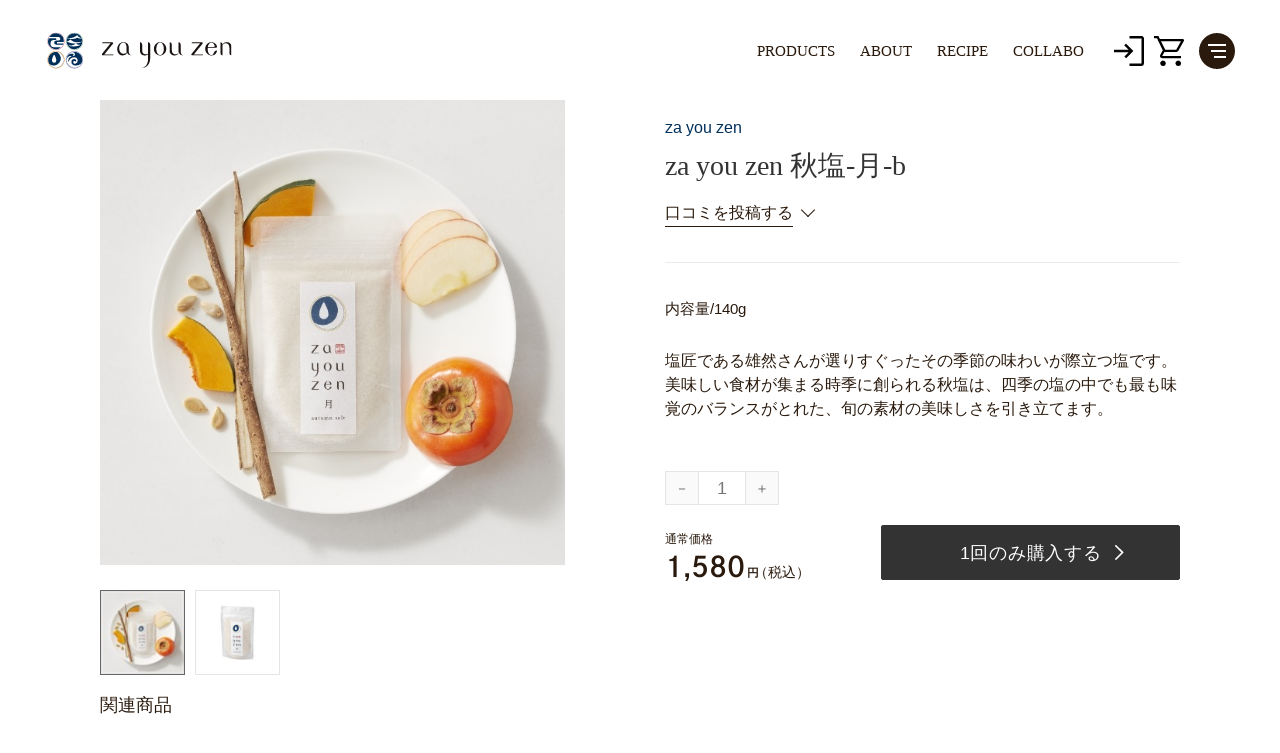

--- FILE ---
content_type: text/html; charset=utf-8
request_url: https://www.coyori.com/Form/Product/ProductDetail.aspx?shop=0&pid=SB500018&cat=110
body_size: 43141
content:

<!DOCTYPE html>
<html>
<head id="ctl00_Head1"><meta charset="utf-8" /><meta http-equiv="Expires" content="5" /><title>
	za you zen 秋塩-月-b｜【公式】Coyori（こより）｜国産オーガニックコスメ・自然派化粧品の通販
</title><link id="ctl00_lResetCss" rel="stylesheet" type="text/css" media="screen,print" href="/common/css/reset.css?202308171114" /><link id="ctl00_lCommonCss" rel="stylesheet" type="text/css" media="screen,print" href="/common/css/common.css?202308171114" /><link id="ctl00_lCommonCss_add" rel="stylesheet" type="text/css" media="screen,print" href="/common/css/common_add2022.css?202308171114" /><link id="ctl00_lCommonCss_add202309" rel="stylesheet" type="text/css" media="screen,print" href="/common/css/common_add202309.css?202308171114" /><link id="ctl00_lZayouzenCommonCss_add" rel="stylesheet" type="text/css" media="screen,print" href="/Page/za_you_zen/common/css/common_add2022.css?202308171114" /><link id="ctl00_lZayouzenCommonCss_add202309" rel="stylesheet" type="text/css" media="screen,print" href="/Page/za_you_zen/common/css/common_add202309.css?202308171114" /><link id="ctl00_lPrintCss" rel="stylesheet" type="text/css" media="print" /><link id="ctl00_lTooltipCss" rel="stylesheet" type="text/css" media="all" href="/Css/tooltip.css?202308171114" /><link id="ctl00_shortcutIcon" rel="shortcut icon" href="/common/img/favicon.ico" /><link id="ctl00_favicon" rel="icon" href="/common/img/favicon.ico" />
<style>
	.ZaYuZenUc {
	  display: none;
	}
</style>





<!-- <script type="text/javascript" charset="Shift_JIS" src="/Js/w2.js?20200902"></script> -->
<script type="text/javascript" charset="Shift_JIS" src="/Js/w2.js?202308171114"></script>
<script type="text/javascript" charset="Shift_JIS" src="/Js/w2.textboxevents.js"></script>

<script type="text/javascript" charset="Shift_JIS" src="https://ajax.googleapis.com/ajax/libs/jquery/3.7.1/jquery.min.js"></script>
<script type="text/javascript" charset="Shift_JIS" src="https://cdnjs.cloudflare.com/ajax/libs/jquery-migrate/3.5.2/jquery-migrate.min.js"></script>

<script type="text/javascript" charset="Shift_JIS" src="/Js/AC_ActiveX.js"></script>
<script type="text/javascript" charset="Shift_JIS" src="/Js/AC_RunActiveContent.js"></script>

<link href="/Js/Slick/slick-theme.css" rel="stylesheet" type="text/css">
<link href="/Js/Slick/slick.css" rel="stylesheet" type="text/css">
<script type="text/javascript" src="/Js/Slick/slick.min.js"></script>

    

<script type="text/javascript" charset="UTF-8" src="/Js/ClientValidateScript.aspx"></script>



<!-- <script type="text/javascript" charset="UTF-8" src="/common/js/function01.js?20200902"></script> -->
<script type="text/javascript" charset="UTF-8" src="/common/js/function01.js?20241023"></script>

<!-- <script type="text/javascript" charset="UTF-8" src="/common/js/function_add2022.js?20200902"></script> -->
<script type="text/javascript" charset="UTF-8" src="/common/js/function_add2022.js?202308171114"></script>
<!-- <script type="text/javascript" charset="UTF-8" src="/common/js/common_add2022.js?20200902"></script> -->
<script type="text/javascript" charset="UTF-8" src="/common/js/common_add2022.js?20241023"></script>
<script type="text/javascript" charset="UTF-8" src="/common/js/common_add202309.js"></script>

<script type="text/javascript" charset="UTF-8" src="/Page/za_you_zen/common/js/common_add2022.js"></script>


<script type="text/javascript" src="/Js/AutoKana/jquery.autoKana.js"></script>
<script type="text/javascript">
	
	function execAutoKanaWithKanaType(firstName, firstNameKana, lastName, lastNameKana) {
		execAutoKana(
			firstName,
			firstNameKana,
			lastName,
			lastNameKana,
			'FULLWIDTH_KATAKANA');
	}
</script>

<link id="lsearchResultLayerCss" rel="stylesheet" href="/Css/searchResultLayer.css" type="text/css" media="screen" />



<script type="text/javascript">
<!--
	// ページロード処理
	function pageLoad(sender, args) {
		// ページロード共通処理
		pageLoad_common();

		// function.js実行
		if (typeof initializeFunctionJs == "function") initializeFunctionJs();

		// グローバル切り替え実行
		if (typeof switchGlobalFunction == 'function') switchGlobalFunction();

		// PayPal
		if (typeof InitializePaypal == "function") InitializePaypal(sender, args);

		// body側のpageLoad実行
		if (typeof bodyPageLoad == "function") bodyPageLoad();
	}
//-->
</script>
<script src="https://cdn.jsdelivr.net/npm/js-cookie@3.0.1/dist/js.cookie.min.js"></script>

<script>
	var isLandingAccess           = false;

	/*if ($.cookie("nowUrl") != location.pathname) {
		if ($.cookie("nowUrl")) {
			$.cookie("prevUrl", $.cookie("nowUrl"), { expires: 180, path: "/", secure: true });
			$.cookie("prevPath", $.cookie("nowUrl").substring(0, $.cookie("nowUrl").lastIndexOf('/')) + '/', { expires: 180, path: "/", secure: true });
		} else {
			$.cookie("prevUrl", "", { expires: 180, path: "/", secure: true });
			$.cookie("prevPath", "", { expires: 180, path: "/", secure: true });
		}

		var nowUrl = location.pathname;
		var nowPath = location.pathname.substring(0, location.pathname.lastIndexOf('/')) + '/';
		nowUrl = nowUrl.replace(/^\/smartphone/i, "");
		nowPath = nowPath.replace(/^\/smartphone/i, "");
		$.cookie("nowUrl", nowUrl, { expires: 180, path: "/", secure: true });
		$.cookie("nowPath", nowPath, { expires: 180, path: "/", secure: true });
	}*/

	$(document).ready(function() {
		if (Cookies.get("nowUrl") != location.pathname) {
			Cookies.set("prevUrl", Cookies.get("nowUrl"), { expires: 180, path: "/", secure: true });
			Cookies.set("nowUrl", location.pathname, { expires: 180, path: "/", secure: true });
		}
		var nowUrl = location.pathname;
		var nowPath = location.pathname.substring(0, location.pathname.lastIndexOf('/')) + '/';
		nowUrl = nowUrl.replace(/^\/smartphone/i, "");
		nowPath = nowPath.replace(/^\/smartphone/i, "");
		Cookies.set("nowUrl", nowUrl, { expires: 180, path: "/", secure: true });
		Cookies.set("nowPath", nowPath, { expires: 180, path: "/", secure: true });

	});


</script>



<link href="/Css/form_base.css" rel="stylesheet" type="text/css" media="all" />
<link href="/Css/products_detail.css" rel="stylesheet" type="text/css" media="all" />
<link href="/Css/products_detail_add2022.css" rel="stylesheet" type="text/css" media="all" />
<script src="/js/swiper.min.js"></script>
<script src="/js/products_detail_add2022.js"></script>


<script type="text/javascript" src="//typesquare.com/accessor/script/typesquare.js?~v0rK4xxBM0%3D" charset="utf-8"></script> 
<script>
$(function () {	
	var height = $("#header").outerHeight();
	var windowHeight = $(window).height();
	$("#main").css("margin-top", height);
});
</script>

<link rel="canonical" href="https://www.coyori.com/Form/Product/ProductDetail.aspx?pid=SB500018" />




		<script>
	var ytm_lp_promotion_cd = ytm_lp_promotion_cd || "";
	var ytm_lp_cr_number = ytm_lp_cr_number || "";
	var ytm_lp_order_id = ytm_lp_order_id || "";
	var ytm_lp_total_amount_notax = ytm_lp_total_amount_notax || "";
	var ytm_lp_sex = ytm_lp_sex || "";
	var ytm_lp_birth_year = ytm_lp_birth_year || "";
	var ytm_lp_conv_accesstrade = ytm_lp_conv_accesstrade || "";
	var ytm_lp_conv_a8 = ytm_lp_conv_a8 || "";
	var ytm_lp_campaign_type = ytm_lp_campaign_type || "";
	var ytm_lp_cr_code = ytm_lp_cr_code || "";
	var ytm_lp_shn_id = ytm_lp_shn_id || "";
	var ytm_lp_conv_ebis = ytm_lp_conv_ebis || "";
</script>

	
		<meta name="facebook-domain-verification" content="8uy8ti9zbhe4urtwcbemkmzy1et3kg" />
<!-- Meta Pixel Code -->
<script>
!function(f,b,e,v,n,t,s)
{if(f.fbq)return;n=f.fbq=function(){n.callMethod?
n.callMethod.apply(n,arguments):n.queue.push(arguments)};
if(!f._fbq)f._fbq=n;n.push=n;n.loaded=!0;n.version='2.0';
n.queue=[];t=b.createElement(e);t.async=!0;
t.src=v;s=b.getElementsByTagName(e)[0];
s.parentNode.insertBefore(t,s)}(window, document,'script',
'https://connect.facebook.net/en_US/fbevents.js');
fbq('init', '2159014737644143');
fbq('track', 'PageView');
</script>
<noscript><img height="1" width="1" style="display:none"
src="https://www.facebook.com/tr?id=2159014737644143&ev=PageView&noscript=1"
/></noscript>
<!-- End Meta Pixel Code -->
	
		<script src="https://cdn.jsdelivr.net/npm/js-cookie@3.0.1/dist/js.cookie.min.js"></script>
<script type="text/javascript">
	var ckUID, nowUID;

	try{
    	var ckOpt = { path: '/', secure: true };
		if (typeof ytm_lp_promotion_cd == "undefined") {
			var ytm_lp_promotion_cd = "";
		}
    
		nowUID = '';
		ckUID  = (nowUID ? nowUID : (Cookies.get("ckUID") ? Cookies.get("ckUID") : ''));
		Cookies.set("ckUID", ckUID, { expires: 180, path: '/', secure: true });

		if(!nowUID){
			if (ckUID) {
				dataLayer.push({
					login	: false,
					user_id	: ckUID,
					advc	: ytm_lp_promotion_cd
				});
				if (Cookies.get("karteSent") != 1) {
					tracker.user({
						user_id: ckUID,
					});
					Cookies.set("karteSent", 1, ckOpt);
					Cookies.set("karteLoginSent", 0, ckOpt);
				}
			}else{
				dataLayer.push({
					login     : false
				});
			}
		}else{
			dataLayer.push({
				login	: true,
				user_id	: nowUID,
				advc	: ytm_lp_promotion_cd,
				name	: '',
				email	: ''
			});
			if (Cookies.get("karteLoginSent") != 1 || Cookies.get("karteSent") == 1) {
				tracker.user({
					user_id		: nowUID,
					name		: '',
					email		: '',
					birth_year	: ''.substr(0, 4),
					birth_month	: ''.substr(5, 2),
					birth_date	: new Date("")
				});
				Cookies.set("karteLoginSent", 1, ckOpt);
				Cookies.set("karteSent", 0, ckOpt);
			}
		}
	}catch(e){
    	//console.log(e.message);
	}
</script>

	
		<!-- Google Tag Manager -->
<script>(function(w,d,s,l,i){w[l]=w[l]||[];w[l].push({'gtm.start':
new Date().getTime(),event:'gtm.js'});var f=d.getElementsByTagName(s)[0],
j=d.createElement(s),dl=l!='dataLayer'?'&l='+l:'';j.async=true;j.src=
'https://www.googletagmanager.com/gtm.js?id='+i+dl;f.parentNode.insertBefore(j,f);
})(window,document,'script','dataLayer','GTM-NX56H5F');</script>
<!-- End Google Tag Manager -->

	
		<!-- Global site tag (gtag.js) - Google Analytics -->
<script async src="https://www.googletagmanager.com/gtag/js?id=G-JL509XFV2V"></script>
<script>
  window.dataLayer = window.dataLayer || [];
  function gtag(){dataLayer.push(arguments);}
  gtag('js', new Date());
  gtag('config', 'G-JL509XFV2V');
</script>

<script>
     window.dataLayer = window.dataLayer || [];
       dataLayer.push(
                           {'user_id': ''},
                             {'KAIIN_NBR': ''}
                              );
</script>
	
		<!-- Meta Pixel Code -->
<script>
!function(f,b,e,v,n,t,s)
{if(f.fbq)return;n=f.fbq=function(){n.callMethod?
n.callMethod.apply(n,arguments):n.queue.push(arguments)};
if(!f._fbq)f._fbq=n;n.push=n;n.loaded=!0;n.version='2.0';
n.queue=[];t=b.createElement(e);t.async=!0;
t.src=v;s=b.getElementsByTagName(e)[0];
s.parentNode.insertBefore(t,s)}(window, document,'script',
'https://connect.facebook.net/en_US/fbevents.js');
fbq('init', '736355631420309');
fbq('track', 'PageView');
</script>
<noscript><img height="1" width="1" style="display:none"
src="https://www.facebook.com/tr?id=736355631420309&ev=PageView&noscript=1"
/></noscript>
<!-- End Meta Pixel Code -->
	
		<script type="text/javascript">
	if (
			!isLandingAccess
		||	ytm_lp_cr_number == 'bys021216s'
		||	ytm_lp_cr_number == 'bys051210s'
		||	ytm_lp_cr_number == 'cot_wcp'
	) {
		(function(){var t,e,n,r,a;for(t=function(){var t;return t=[],function(){var e,n,r,a;for(n=["init","start","stop","user","track","action","event","goal","chat","buy","page","view","admin","group","alias","ready","link","form","click","submit","cmd","emit","on","send","css","js","style","option","get","set","collection"],e=function(e){return function(){return t.push([e].concat(Array.prototype.slice.call(arguments,0)))}},r=0,a=[];r<n.length;)t[n[r]]=e(n[r]),a.push(r++);return a}(),t.init=function(e,n){var r,a;return t.api_key=e,t.options=n||{},a=document.createElement("script"),a.type="text/javascript",a.async=!0,a.charset="utf-8",a.src=t.options.tracker_url||"https://static.karte.io/libs/tracker.js",r=document.getElementsByTagName("script")[0],r.parentNode.insertBefore(a,r)},t},r=window.karte_tracker_names||["tracker"],e=0,n=r.length;n>e;e++)a=r[e],window[a]||(window[a]=t());tracker.init("82c226b309131c134b2fac5323307797")}
		).call(this);
	}
</script>

	
		<!-- Global site tag (gtag.js) - Google Ads: 369066771 -->
<script async src="https://www.googletagmanager.com/gtag/js?id=AW-369066771"></script>
<script>
  window.dataLayer = window.dataLayer || [];
  function gtag(){dataLayer.push(arguments);}
  gtag('js', new Date());

  gtag('config', 'AW-369066771');
</script>

	
		<!-- LINE Tag Base Code -->
<!-- Do Not Modify -->
<script>
if(ytm_lp_cr_number != 'bys0210_h02'){
(function(g,d,o){
  g._ltq=g._ltq||[];g._lt=g._lt||function(){g._ltq.push(arguments)};
  var h=location.protocol==='https:'?'https://d.line-scdn.net':'http://d.line-cdn.net';
  var s=d.createElement('script');s.async=1;
  s.src=o||h+'/n/line_tag/public/release/v1/lt.js';
  var t=d.getElementsByTagName('script')[0];t.parentNode.insertBefore(s,t);
    })(window, document);
_lt('init', {
  customerType: 'lap',
  tagId: 'bad1092f-63fb-419a-9a02-859b54a41555'
});
_lt('send', 'pv', ['bad1092f-63fb-419a-9a02-859b54a41555']);
}
</script>
<noscript>
  <img height="1" width="1" style="display:none"
       src="https://tr.line.me/tag.gif?c_t=lap&t_id=bad1092f-63fb-419a-9a02-859b54a41555&e=pv&noscript=1" />
</noscript>
<!-- End LINE Tag Base Code -->
	

<script>
$(function() {
	let url = new URL(window.location.href);
	let params = url.searchParams;
	let cat = params.get('cat');
	if (cat === '110') {
		$('.DefaultUc').css({
			'display': 'none'
		});

		$('.ZaYuZenUc').css({
			'display': 'block'
		});
	}
});
</script>


<script type="text/javascript">
<!--
	var site_path_root = '/';
//-->
</script>

<meta name="description" content="za you zen 秋塩-月-" /><meta property="og:title" content="za you zen 秋塩-月-b｜【公式】Coyori（こより）｜国産オーガニックコスメ・自然派化粧品の通販" /><meta property="og:type" content="article" /><meta property="og:url" content="https://www.coyori.com/Form/Product/ProductDetail.aspx?shop=0&amp;pid=SB500018&amp;cat=110" /><meta property="og:image" content="https://coyori.com/Contents/ProductImages/0/SB500018/SB500018_M.jpg" /><meta property="og:site_name" content="Coyori" /><meta property="og:description" /></head>

<body onload="">


		<script src="//assets.v2.sprocket.bz/js/sprocket-jssdk.js#config=//assets.sprocket.bz/config/3db82b77e9544df287ed4ba016c394e1.json" charset="UTF-8"></script>
	
		<!-- Google Tag Manager (noscript) -->
<noscript><iframe src="https://www.googletagmanager.com/ns.html?id=GTM-NX56H5F"
height="0" width="0" style="display:none;visibility:hidden"></iframe></noscript>
<!-- End Google Tag Manager (noscript) -->

	


<form name="aspnetForm" method="post" action="/Form/Product/ProductDetail.aspx?shop=0&amp;pid=SB500018&amp;cat=110" id="aspnetForm" onsubmit="return (document.getElementById(&#39;__EVENTVALIDATION&#39;) != null);" onkeypress="return ((event.keyCode != 13) || (window.event.srcElement.type != &#39;text&#39;));">
<div>
<input type="hidden" name="__EVENTTARGET" id="__EVENTTARGET" value="" />
<input type="hidden" name="__EVENTARGUMENT" id="__EVENTARGUMENT" value="" />
<input type="hidden" name="__LASTFOCUS" id="__LASTFOCUS" value="" />
<input type="hidden" name="__VIEWSTATE" id="__VIEWSTATE" value="/wEPaA8FDzhkZTVhZTdkM2Q1NGIzOGTBO/vC2ZRJ6QBiwCK4aIuVP9JuMF+e733TYIcfO8EREA==" />
</div>

<script type="text/javascript">
//<![CDATA[
var theForm = document.forms['aspnetForm'];
if (!theForm) {
    theForm = document.aspnetForm;
}
function __doPostBack(eventTarget, eventArgument) {
    if (!theForm.onsubmit || (theForm.onsubmit() != false)) {
        theForm.__EVENTTARGET.value = eventTarget;
        theForm.__EVENTARGUMENT.value = eventArgument;
        theForm.submit();
    }
}
//]]>
</script>


<script src="/WebResource.axd?d=Uqd8CsxJXFT4fOsH-jxqpJslHVLLkEYIYe2DkCuBkyZgfhjn2xeEpira6RFv_iHop3lxVAino0YQmwudJr1EfVT47988YoCN7cbhJn5dDC01&amp;t=638568928745067788" type="text/javascript"></script>


<script src="/ScriptResource.axd?d=P83SNtx5c2STXCqzgRmhtCW9aSn5LyFnW-q3-aWgTK9wgHRFbnOJoOi2PnlrIC8L1ltp_5m_dMUFmSn-ikBq-asb1Aa4Vh41oDRUwxHHj87SV6j5jUV6bQ8VPo_Ve-ldCFrmTbCacjNGtKfvCEKO6rO3lXUiWg499wur4RFrCAM1&amp;t=ffffffffc820c398" type="text/javascript"></script>
<script src="/ScriptResource.axd?d=AILRTDY9dAZD7ofQAOsVZWBsCAG-KAMEXERSoNmw7mJfn1MLLH8hMVXZCBfjNsRB-l2gguTTdSjz9Tmg8_b8o75-9EQSGbv78jIGkq1mtuMvHwPnQ5gdBwLG5FGTcImRWmbz5tPbNzry19o4uzcvEIqGNB8k_PbTvix956DKbOKSrTrAtDaRTcMlYJ9aCP4F0&amp;t=ffffffffc820c398" type="text/javascript"></script>
<div>

<input type="hidden" name="__VIEWSTATEGENERATOR" id="__VIEWSTATEGENERATOR" value="1E4D0DCC" />
<input type="hidden" name="__EVENTVALIDATION" id="__EVENTVALIDATION" value="/wEdAA6cH9lsNGl4ZkF5KwlyyBfGE4Zhhb+EnEIz/L1Ap6JyIKckruUb9Dd9qrvkT0tgeGAnzkDBxrCgllQnHHxTC6SWee8UaJT6zKnmYYC22ZPcOTgTP4Ii0U0vSR+U5SWJIUsxlx6ii2OMXvUR/8Wp9l7hZ1hlBhq5P/Z4fZ+7faWCRDeCcBu+5KOAt+yINWyeRoZHGiswWakhxeAsyjrV1tKCSY7xh2Je0mty5aZSIcy57XrGOifieaeVo5Zbod5mwzoJgLafmSKpk28nPcyDbN5sAYET5ypxN6XUr6f9oyNr/natm8iqGXYGwFuBeBfqG8gl0xtH+mYJ/MUuZ07ja4D9" />
</div>

<script type="text/javascript">
<!--
	// クリックジャック攻撃対策
	CheckClickJack('/Form/Blank.aspx');
//-->
</script>


<script type="text/javascript">
//<![CDATA[
Sys.WebForms.PageRequestManager._initialize('ctl00$smScriptManager', 'aspnetForm', ['tctl00$zayuzenHeader$UpdatePanel1','','tctl00$zayuzenHeader$upUpdatePanel2','','tctl00$BodyHeaderMain$UpdatePanel1','','tctl00$BodyHeaderMain$upUpdatePanel2','','tctl00$ContentPlaceHolder1$ctl12$upUpdatePanel',''], [], [], 90, 'ctl00');
//]]>
</script>



<div id="outerWrap">


<div class="ZaYuZenUc">
	<div id="ctl00_zayuzenHeader_UpdatePanel1">


</div>

<div id="ctl00_zayuzenHeader_upUpdatePanel2">

    
    
    <header id="header">
    
      <div id="headerContent">
        <div class="logoWrap">
          <div class="logo">
            <a href="/Page/za_you_zen/top/index.aspx">
              <h1 class="zayouzen">
                <img src="/common/img/logo_zayouzen_icon.svg" alt="四季の塩" loading="lazy" width="36" height="36" />
              </h1>
              <h2 class="zayouzen">
                <img src="/	common/img/logo_zayouzen_text01.svg" alt="za you zen（ザユウゼン）" loading="lazy" width="135"
                  height="47" />
              </h2>
            </a>
          </div>
        </div><!-- logoWrap -->
    
    
        <div class="headerMenuWrap">
          <div class="headerNaviListWrap">
            <ul class="headerNaviList">
              <li class="navi">
                <a href="/Form/Product/ProductList.aspx?cat=110">PRODUCTS</a>
              </li>
              <li class="navi">
                <a href="/Page/za_you_zen/philosophy/">ABOUT</a>
              </li>
              <li class="navi">
                <a href="https://brand.coyori.com/zayouzen_column/recipe/" target="_blank" rel="noopener">RECIPE</a>
              </li>
              <li class="navi">
                <a href="https://brand.coyori.com/coyori_story_category/collaboration/" target="_blank" rel="noopener">COLLABO</a>
              </li>
            </ul>
          </div>
    
    
          <div class="headerMenuIconWrap">
            <ul class="headerMenuIconList">
              
              <li class="icon">
                <a href="https://www.coyori.com/Form/Login.aspx?nurl=%2fForm%2fProduct%2fProductDetail.aspx%3fshop%3d0%26pid%3dSB500018%26cat%3d110">
                  <svg id="グループ_4" data-name="グループ 4" xmlns="http://www.w3.org/2000/svg" xmlns:xlink="http://www.w3.org/1999/xlink" width="30" height="30" viewBox="0 0 30 30"><defs><clipPath id="clip-path"><rect id="長方形_2" data-name="長方形 2" width="30" height="30" /></clipPath></defs><g id="グループ_3" data-name="グループ 3" clip-path="url(#clip-path)"><path id="パス_9" data-name="パス 9" d="M12.125,22.292,10.333,20.5l4.25-4.25H0v-2.5H14.5L10.25,9.5l1.792-1.792,7.333,7.333ZM15.375,30V27.5H27.5V2.5H15.375V0H27.5a2.4,2.4,0,0,1,1.75.75A2.4,2.4,0,0,1,30,2.5v25A2.563,2.563,0,0,1,27.5,30Z" /></g></svg>
                </a>
              </li>
              
              <li class="icon">
                <a href="/Form/Order/CartList.aspx">
                  <svg xmlns="http://www.w3.org/2000/svg" xmlns:xlink="http://www.w3.org/1999/xlink" width="29.539" height="30" viewBox="0 0 29.539 30"><defs><clipPath id="clip-path"><rect id="長方形_3" data-name="長方形 3" width="29.539" height="30" /></clipPath></defs><g id="グループ_6" data-name="グループ 6" transform="translate(0 0)"><g id="グループ_5" data-name="グループ 5" transform="translate(0 0)" clip-path="url(#clip-path)"><path id="パス_10" data-name="パス 10" d="M8.861,30a2.7,2.7,0,1,1,1.9-4.618,2.576,2.576,0,0,1,.807,1.915,2.692,2.692,0,0,1-2.7,2.7M23.88,30a2.7,2.7,0,1,1,1.9-4.618,2.576,2.576,0,0,1,.807,1.915,2.692,2.692,0,0,1-2.7,2.7M6.909,5.219l4.13,8.561H21.852l4.693-8.561ZM5.782,2.966H27.9q1.2,0,1.521.732a1.751,1.751,0,0,1-.207,1.633l-5.069,9.124a3.526,3.526,0,0,1-1.051,1.108,2.514,2.514,0,0,1-1.464.469H10.25l-2.1,3.9H26.583V22.19H8.486a2.521,2.521,0,0,1-2.272-1.051,2.16,2.16,0,0,1,.019-2.365l2.4-4.431L2.929,2.253H0V0H4.393ZM11.039,13.78h0Z" transform="translate(0 0)" /></g></g></svg>
                  
                </a>
              </li>
            </ul>
    
            <div id="globalNavBtnWrap">
              <div id="globalNavBtn">
                <a href="javascript:void(0);">
                  <span class="btn"><span></span></span>
                </a>
              </div><!-- globalNavBtn -->
            </div><!-- globalNavBtnWrap -->
          </div><!-- headerMenuIconWrap -->
        </div><!-- headerMenuWrap -->
        
        
        
        <div id="globalNavWrap">
          <nav id="globalNav">
            <div class="globalNavInner">
        
              <div class="headSearchBox">
                <label class="headSearch">
                  <input name="ctl00$zayuzenHeader$tbSearchWord" type="text" id="ctl00_zayuzenHeader_tbSearchWord" onkeypress="if (event.keyCode==13){__doPostBack(&#39;ctl00$zayuzenHeader$lbSearch&#39;,&#39;&#39;); return false;}" class="headSearchInput " placeholder="商品名やキーワード" />
                  <a id="ctl00_zayuzenHeader_lbSearch" class="disabled" href="javascript:__doPostBack(&#39;ctl00$zayuzenHeader$lbSearch&#39;,&#39;&#39;)"> <img
                      src="/common/img/icn_search.svg" alt="検索"> </a>
                </label>
              </div>
        
        
              <div class="productsWrap">
                <div class="titleWrap">
                  <h3 class="title">PRODUCTS</h3>
                </div>
        
                <div class="contentWrap">
                  <div class="navListWrap">
                    <ul class="navList">
                      <li class="nav">
                        <a href="/Form/Product/ProductList.aspx?cat=110">すべてのza you zen商品を見る</a>
                      </li>
                      <li class="nav">
                        <a href="/Form/Product/ProductDetail.aspx?pid=SC500017&cat=110">za you zen 四季の塩 140g</a>
                      </li>
                      <li class="nav">
                        <a href="/Form/Product/ProductDetail.aspx?shop=0&pid=500171&cat=110">四季のソルトレター 10g×4包</a>
                      </li>
                      <li class="nav">
                        <a href="/Page/za_you_zen/product/herbssalt/index.aspx">za you zen ハーブソルト 50g 各種</a>
                      </li>
                      <li class="nav">
                        <a href="/Form/Product/ProductDetail.aspx?shop=0&pid=500163">Sea chipsうみのかけら</a>
                      </li>
                      <li class="nav">
                        <a href="/Form/Product/ProductDetail.aspx?shop=0&pid=500262&cat=110">雪月風花 七十二候の暦 2023</a>
                      </li>
                    </ul>
                  </div>
                </div>
              </div><!-- productsWrap -->
        
        
              <div class="guideWrap">
                <div class="titleWrap">
                  <h3 class="title">GUIDE</h3>
                </div>
        
                <div class="contentWrap">
                  <div class="suportLinkListWrap">
                    <ul class="suportLinkList">
                      <li class="link">
                        <a href="https://brand.coyori.com/zayouzen_column/recipe/" target="_blank" rel="noopener">七十二候の塩レシピ</a>
                      </li>
                      <li class="link">
                        <a href="https://brand.coyori.com/column/zayouzen/" target="_blank" rel="noopener">コラム</a>
                      </li>
                      <li class="link">
                        <a href="/Page/faq/index.aspx">よくある質問</a>
                      </li>
                      <li class="link">
                        <a href="https://brand.coyori.com/about/" target="_blank" rel="noopener">Coyoriについて</a>
                      </li>
                      <li class="link">
                        <a href="/Page/guide/index.aspx">ご利用ガイド</a>
                      </li>
                      <li class="link">
                        <a href="/Page/guide/members/">会員制度について</a>
                      </li>
                    </ul>
                  </div>
                </div>
              </div><!-- guideWrap -->
        
        
        
        
              <div class="mypageBtnWrap">
                
                    <div class="btnWrap flex">
                      <a href="/Form/User/UserRegistBranch.aspx" class="btn btn-blue">
                        <div class="iconWrap">
                          <div class="icon">
                            <svg xmlns="http://www.w3.org/2000/svg" width="38.688" height="41.683" viewBox="0 0 38.688 41.683">
                              <g id="request-quote" transform="translate(-4.5 -2.25)">
                                <path id="パス_5546" data-name="パス 5546"
                                  d="M31.3,32.024v8.932H7.477V5.227H22.364V2.25H7.477A2.977,2.977,0,0,0,4.5,5.227V40.956a2.977,2.977,0,0,0,2.977,2.977H31.3a2.977,2.977,0,0,0,2.977-2.977V32.024Z"
                                  transform="translate(0 0)" fill="#fff" />
                                <path id="パス_5547" data-name="パス 5547"
                                  d="M40.339,7.846,35.427,2.934a2.382,2.382,0,0,0-3.335,0L11.251,23.776v8.247h8.232L40.325,11.181a2.382,2.382,0,0,0,0-3.335Zm-22.094,21.2H14.227v-4.02L28.28,10.957l4.035,4.035ZM34.414,12.893,30.379,8.859l3.38-3.38,4.035,4.035Z"
                                  transform="translate(2.182 0.001)" fill="#fff" />
                              </g>
                            </svg>
                          </div>
                        </div>
                        <div class="text">新規会員登録</div>
                      </a>
        
                      <a href="/Form/Login.aspx" class="btn">
                        <div class="iconWrap">
                          <div class="icon">
                            <svg xmlns="http://www.w3.org/2000/svg" width="37.741" height="44.031" viewBox="0 0 37.741 44.031">
                              <g id="login" transform="translate(-4.5 -2.25)">
                                <path id="パス_5542" data-name="パス 5542"
                                  d="M35.516,46.281H16.645A3.145,3.145,0,0,1,13.5,43.136V38.419h3.145v4.718H35.516V5.4H16.645v4.718H13.5V5.4A3.145,3.145,0,0,1,16.645,2.25H35.516A3.145,3.145,0,0,1,38.661,5.4V43.136A3.145,3.145,0,0,1,35.516,46.281Z"
                                  transform="translate(3.58 0)" fill="#333" />
                                <path id="パス_5543" data-name="パス 5543"
                                  d="M21.154,27.9l5.629-5.646H4.5V19.113H26.783l-5.629-5.646,2.217-2.217,9.435,9.435-9.435,9.435Z"
                                  transform="translate(0 3.58)" fill="#333" />
                              </g>
                            </svg>
                          </div>
                        </div>
                        <div class="text">ログイン</div>
                      </a>
                    </div>
                    
              </div><!-- mypageBtnWrap -->
        
        
        
        
        
              <div class="navBannerWrap">
                <div class="navBanner">
                  <a href="/">
                    <div class="banner">
                      <img src="/SmartPhone/common/img/bnr_coyori.jpg" alt="coyori　国産オーガニック自然派コスメ"
                        loading="lazy" width="827" height="320" />
                    </div>
                  </a>
                </div>
                <div class="navBanner">
                  <a href="https://brand.coyori.com/" target="_blank" rel="noopener">
                    <div class="banner">
                      <img src="/SmartPhone/common/img/bnr_brand.jpg" alt='coyori 心を"ゆたか"にする美容情報こよりつづり'
                        loading="lazy" width="827" height="320" />
                    </div>
                  </a>
                </div>
              </div><!-- navBannerWrap -->
        
            </div>
          </nav>
          <!--globalNav-->
        </div>
        <!--globalNavWrap-->
        
      </div><!-- headerContent -->
    
    </header><!--//header-->
    
  
</div>

</div>
<div class="DefaultUc">
	<div id="ctl00_BodyHeaderMain_UpdatePanel1">


</div>


<div id="ctl00_BodyHeaderMain_upUpdatePanel2">

		

		<div id="headWrap">
			<header id="header">
		
				<div id="headerOverlay"></div><!-- headerOverlay -->
				
				
					
					<div id="headerNewsWrap">
						<div class="headerNewsSlider">
							<div class="slide">
								<a href="/Form/User/UserRegistBranch.aspx">公式サイトでの初めてのご注文で1,000円OFF！</a>
							</div><!-- slide -->
						</div><!-- headerNewsSlider -->
						<div class="headerNewsCloseBtnWrap">
							<a href="javascript:void(0);" class="newsBannerCloseBtn"><img src="/common/img/icon_close_black_2023.svg" alt="Close" loading="lazy" /></a>
						</div><!-- headerNewsCloseBtnWrap -->
					</div><!-- headerNewsWrap -->
				
		
				<div id="headerMegaMenuWrap">
					<div id="headerMegaMenu">
						<div class="headerLogo spH tabH">
							<a href="/	">
								<h1 class="coyori">
									<img src="https://www.coyori.com/common/img/logo_text.svg" alt="Coyori(こより)" loading="lazy" width="173" height="65" />
								</h1>
							</a>
						</div><!-- headerLogo -->
						<div class="headerNavWrap">
							<div class="mainNavArea">
								<ul class="mainNavList">
									<li class="pcType_textOnly pcNum0 spH tabH"><a href="/" class="textOnlyLink"><span class="text">TOP</span></a></li>
									<li class="pcType_textOnly spType_iconMenu pcNum1 spNum0">
										<a href="javascript:void(0);" class="iconMenu mainNav pcH">
											<div class="iconWrap normal">
												<div class="icon spIconSizeS"><img src="/common/img/icon_menu_white_2023.svg" alt="メニュー" loading="lazy" width="24" height="18" /></div>
												<div class="name">
													<span>メニュー</span>
												</div><!-- name -->
											</div><!-- iconWrap -->
											<div class="iconWrap close">
												<div class="icon"><img src="/common/img/icon_close_black_2023.svg" alt="閉じる" loading="lazy" width="21" height="21" /></div>
												<div class="name">
													<span>閉じる</span>
												</div><!-- name -->
											</div><!-- iconWrap -->
										</a>
										<a href="/Form/Product/ProductList.aspx" class="sub spH tabH textOnlyLink mainNav js-menuHover">
											<span class="text">商品一覧</span>
										</a>
										<div class="subNav pcSizeMega spHeightFull">
											<div class="spLogoWrap pcH">
												<a href="/"><img src="https://www.coyori.com/common/img/logo_text.svg" alt="Coyori(こより)" loading="lazy" width="173" height="65" /></a>
											</div><!-- spLogoWrap -->
											<ul class="subNavList smallInner">
												<li class="pcH">
													<a class="subNavBtn" href="/">TOP</a>
												</li>
												<li>
													<dl class="navAccordion headAccordionWrap">
														<dt class="headAccordionBtn headAccordionBtn_category active"><a href="javascript:void(0);" class="subNavBtn">カテゴリーから選ぶ<span class="icon"></span></a></dt>
														<dd class="accordionContents" style="display: block;">
															<ul class="ddNav">
																<li class="pcH"><a href="/Form/Product/ProductList.aspx" class="photoAndText"><span class="text">ALL</span></a></li>
																<li><a href="/Form/Product/ProductList.aspx?cat=400" class="photoAndText"><span class="icon"><img src="/common/img/megamenu_new/img_oil.jpg" alt="美容液オイル" loading="lazy" width="54" height="152" /></span><span class="text">美容液オイル</span></a></li>
																<li><a href="/Form/Product/ProductList.aspx?cat=120" class="photoAndText"><span class="icon"><img src="/common/img/megamenu_new/img_lotion.jpg" alt="" loading="lazy" width="36" height="152" /></span><span class="text">化粧水</span></a></li>
																<li><a href="/Form/Product/ProductList.aspx?cat=103" class="photoAndText"><span class="icon"><img src="/common/img/megamenu_new/img_cleansing.jpg" alt="クレンジング・洗顔" loading="lazy" width="50" height="152" /></span><span class="text">クレンジング・<br class="spH tabH">洗顔</span></a></li>
																<li><a href="/Form/Product/ProductList.aspx?cat=700" class="photoAndText"><span class="icon"><img src="/common/img/megamenu_new/img_spcare.jpg" alt="スペシャルケア" loading="lazy" width="72" height="152" /></span><span class="text">スペシャルケア</span></a></li>
															</ul><!-- ddNav -->
															<ul class="ddNav">
																<li><a href="/Form/Product/ProductList.aspx?cat=200" class="photoAndText"><span class="icon"><img src="/common/img/megamenu_new/img_make.jpg" alt="メイク" loading="lazy" width="109" height="152" /></span><span class="text">メイク</span></a></li>
																<li><a href="/Form/Product/ProductList.aspx?cat=150" class="photoAndText"><span class="icon"><img src="/common/img/megamenu_new/img_food.jpg" alt="食品" loading="lazy" width="72" height="152" /></span><span class="text">食品</span></a></li>
																<li><a href="/Form/Product/ProductList.aspx?cat=160" class="photoAndText"><span class="icon"><img src="/common/img/megamenu_new/img_goods.jpg" alt="雑貨" loading="lazy" width="77" height="152" /></span><span class="text">雑貨</span></a></li>
															</ul><!-- ddNav -->
														</dd>
													</dl><!-- navAccordion -->
												</li>
												<li>
													<dl class="navAccordion headAccordionWrap">
														<dt class="headAccordionBtn"><a class="subNavBtn" href="javascript:void(0);">シリーズから選ぶ<span class="icon"></span></a></dt>
														<dd class="accordionContents">
															<ul class="ddNav">
																<li>
																	<a href="/Form/Product/ProductList.aspx?cat=910" class="seriesName">
																		<span class="nameEn">Coyori</span>
																		<span class="nameJp">スキンケア / <br class="spH tabH">メイク / ボディケア</span>
																	</a>
																</li>
																<li>
																	<a href="/Form/Product/ProductList.aspx?cat=900" class="seriesName">
																		<span class="nameEn">KURASHI</span>
																		<span class="nameJp">雑貨 / 食品</span>
																	</a>
																</li>
																<li>
																	<a href="/Form/Product/ProductList.aspx?cat=920" class="seriesName">
																		<span class="nameEn">HITOIKI</span>
																		<span class="nameJp">スキンケア / 雑貨 / 他</span>
																	</a>
																</li>
															</ul><!-- ddNav -->
														</dd>
													</dl><!-- navAccordion -->
												</li>
												<li class="pcH">
													<a class="subNavBtn" href="/Page/about/">Coyoriについて</a>
												</li>
												<li class="pcH">
													<a class="subNavBtn" href="https://www.coyori.com/column/beauty_column/">コラム</a>
												</li>
											</ul><!-- subNavList -->
											<div class="subNavCampaignWrap pcH">
												<p class="title">Campaign</p><!-- title -->
												<div class="bnrWrap">
													<div class="bnr"><a href="/Page/campaign/2023_autumn/"><img src="/common/img/bnr_2023_autumn.jpg" alt="創業祭 MAX30%OFF" /></a></div><!-- bnr -->
													<div class="bnr"><a href="/Form/User/UserRegistBranch.aspx"><img src="/common/img/bnr_first_limited_price.jpg" alt="公式サイト初めてのご注文で1,000円OFF！" /></a></div><!-- bnr -->
												</div><!-- bnrWrap -->
											</div><!-- subNavCampaignWrap -->
											<div class="subNavTelWrap pcH">
												<dl class="subNavTel">
													<dt>お電話でのご注文</dt>
													<dd>
														<div class="telNumWrap">
															<p class="tel"><a href="tel:0120-885-888">0120-885-888</a></p><!-- tel -->
															<p class="caution">受付時間：9:00～17:00(日・祝・年末年始除く)</p><!-- caution -->
														</div><!-- telNumWrap -->
													</dd>
												</dl><!-- subNavTel -->
											</div><!-- subNavTelWrap -->
										</div><!-- subNav -->
									</li>
									<li class="pcType_textOnly pcNum3 spH tabH"><a href="/Page/about/" class="textOnlyLink"><span class="text">Coyoriについて</span></a></li>
									<li class="pcType_textOnly pcNum3 spH tabH"><a href="https://www.coyori.com/column/beauty_column/" class="textOnlyLink"><span class="text">コラム</span></a></li>
									<li id="megaMenu_search" class="pcType_iconMenu spType_iconMenu">
										<a href="javascript:void(0);" class="iconMenu mainNav pcH">
											<div class="iconWrap normal">
												<div class="icon"><img src="/common/img/icon_search_white_2023.svg" alt="検索" loading="lazy" width="31" height="31" /></div>
												<div class="name">
													<span>検索</span>
												</div><!-- name -->
											</div><!-- iconWrap -->
											<div class="iconWrap close">
												<div class="icon"><img src="/common/img/icon_close_black_2023.svg" alt="閉じる" loading="lazy" width="21" height="21" /></div>
												<div class="name">
													<span>閉じる</span>
												</div><!-- name -->
											</div><!-- iconWrap -->
										</a>
										<a href="javascript:void(0);" class="iconMenu sub mainNav spH tabH js-menuHover cursorDefault">
											<div class="iconWrap normal">
												<div class="icon"><img src="/common/img/icon_search_white_2023.svg" alt="検索" loading="lazy" width="31" height="31" /></div>
												<div class="name">
													<span>検索</span>
												</div><!-- name -->
											</div><!-- iconWrap -->
											<div class="iconWrap close">
												<div class="icon"><img src="/common/img/icon_close_black_2023.svg" alt="閉じる" loading="lazy" width="21" height="21" /></div>
												<div class="name">
													<span>閉じる</span>
												</div><!-- name -->
											</div><!-- iconWrap -->
										</a>
										<div class="subNav pcSizeMega">
											<div class="searchWrap">
		
												<!-- ▼PC SEARCH -->
												
												<label class="headSearch">
													<input name="ctl00$BodyHeaderMain$tbSearchWord" type="text" id="ctl00_BodyHeaderMain_tbSearchWord" autocomplete="off" onkeypress="if (event.keyCode==13){__doPostBack(&#39;ctl00$BodyHeaderMain$lbSearch&#39;,&#39;&#39;); return false;}" placeholder="キーワード検索" />
													<a id="ctl00_BodyHeaderMain_lbSearch" href="javascript:__doPostBack(&#39;ctl00$BodyHeaderMain$lbSearch&#39;,&#39;&#39;)">
														<img src="/common/img/icn_search.svg" alt="検索">
													</a>
												</label>
												<!-- ▲PC SEARCH -->
												
												<div class="trendWordWrap">
													<dl>
														<dt>トレンドワード</dt>
														<dd>
															<ul class="trendWordList">
																<li class="word">
																	<a
																		href="/Form/Product/ProductList.aspx?shop=0&cat=&dpcnt=15&img=2&sort=04&swrd=しわ&udns=0&fpfl=0&pno=1"># しわ</a>
																</li>
																<li class="word">
																	<a
																		href="/Form/Product/ProductList.aspx?shop=0&cat=&dpcnt=15&img=2&sort=04&swrd=保湿&udns=0&fpfl=0&pno=1"># 保湿</a>
																</li>
																<li class="word">
																	<a
																		href="/Form/Product/ProductList.aspx?shop=0&cat=&dpcnt=15&img=2&sort=04&swrd=乾燥&udns=0&fpfl=0&pno=1"># 乾燥</a>
																</li>
																<li class="word">
																	<a
																		href="/Form/Product/ProductList.aspx?shop=0&cat=&dpcnt=15&img=2&sort=04&swrd=くすみ&udns=0&fpfl=0&pno=1"># くすみ</a>
																</li>
															</ul>
														</dd>
													</dl>
												</div><!-- trendWordWrap -->
											</div><!-- searchWrap -->
										</div><!-- subNav -->
									</li>
									<li class="pcType_iconMenu spType_iconMenu">
										<a href="javascript:void(0);" class="iconMenu mainNav pcH">
											<div class="iconWrap normal">
												<div class="icon"><img src="/common/img/icon_beginner_white_2023.svg" alt="初めての方へ" loading="lazy" width="16" height="22" /></div>
												<div class="name">
													<span>初めての方へ</span>
												</div><!-- name -->
											</div><!-- iconWrap -->
											<div class="iconWrap close">
												<div class="icon"><img src="/common/img/icon_close_black_2023.svg" alt="閉じる" loading="lazy" width="21" height="21" /></div>
												<div class="name">
													<span>閉じる</span>
												</div><!-- name -->
											</div><!-- iconWrap -->
										</a>
										<a href="/Page/guide/" class="iconMenu spH tabH sub mainNav">
											<div class="iconWrap normal">
												<div class="icon"><img src="/common/img/icon_beginner_white_2023.svg" alt="ガイド" loading="lazy" width="16" height="22" /></div>
												<div class="name">
													<span>ガイド</span>
												</div><!-- name -->
											</div><!-- iconWrap -->
										</a>
										<div class="subNav pcSizeMini">
											<div class="subNavTitleArea pcH">
												<p class="title">初めての方へ</p>
											</div><!-- subNavTitleArea -->
											<ul class="ddNav">
												<li><a href="/Page/guide/"><span class="icon"><svg id="グループ_9268" data-name="グループ 9268" xmlns="http://www.w3.org/2000/svg" xmlns:xlink="http://www.w3.org/1999/xlink" width="13.977" height="19.084" viewBox="0 0 13.977 19.084">
													<defs>
														<clipPath id="clip-path">
															<rect id="長方形_232" data-name="長方形 232" width="13.976" height="19.084" fill="#232323"/>
														</clipPath>
													</defs>
													<g id="グループ_1438" data-name="グループ 1438" transform="translate(0 0)" clip-path="url(#clip-path)">
														<path id="パス_183" data-name="パス 183" d="M16.358,5.6l5.068-4.33a.938.938,0,0,1,.912-.23.962.962,0,0,1,.585.529V12.949a.871.871,0,0,1-.059.267.851.851,0,0,1-.139.233l-6.116,5.73a.177.177,0,0,1-.177.041.155.155,0,0,1-.066-.051q0-6.786-.007-13.572" transform="translate(-9.374 -0.573)" fill="none"/>
														<path id="パス_184" data-name="パス 184" d="M15.908,19.083a.574.574,0,0,1-.2-.038.585.585,0,0,1-.254-.192.429.429,0,0,1-.086-.258L15.358,5.024a.426.426,0,0,1,.15-.324L20.576.369A1.358,1.358,0,0,1,21.886.054a1.386,1.386,0,0,1,.856.771.427.427,0,0,1,.034.168V12.375a1.319,1.319,0,0,1-.09.425,1.284,1.284,0,0,1-.209.35.407.407,0,0,1-.035.037l-6.116,5.73a.635.635,0,0,1-.419.166m.3-13.863.006,12.629,5.619-5.265a.427.427,0,0,0,.056-.1.459.459,0,0,0,.03-.134V1.1A.487.487,0,0,0,21.147,1Z" transform="translate(-8.801 0)" fill="#232323"/>
														<path id="パス_185" data-name="パス 185" d="M6.866,19.084a.615.615,0,0,1-.408-.158L.333,13.188A.386.386,0,0,1,.3,13.149,1.28,1.28,0,0,1,0,12.4V.993A.422.422,0,0,1,.033.828,1.382,1.382,0,0,1,.89.055a1.369,1.369,0,0,1,1.328.33L7.269,4.7a.428.428,0,0,1,.15.325L7.411,18.6a.427.427,0,0,1-.082.251.574.574,0,0,1-.463.236m-5.927-6.5,5.618,5.264L6.565,5.221l-4.919-4.2A.522.522,0,0,0,1.133.874.509.509,0,0,0,.854,1.1V12.376a.473.473,0,0,0,.029.11.406.406,0,0,0,.056.1" transform="translate(0 0)" fill="#232323"/>
													</g>
												</svg>
												</span><span class="text">初めての方へ</span></a></li>
												<li><a href="/Page/guide/#sec_member"><span class="icon"><svg xmlns="http://www.w3.org/2000/svg" xmlns:xlink="http://www.w3.org/1999/xlink" width="16.289" height="17.161" viewBox="0 0 16.289 17.161">
													<defs>
														<clipPath id="clip-path">
															<rect id="長方形_261" data-name="長方形 261" width="16.289" height="17.161" transform="translate(0 0)" fill="none" stroke="#232323" stroke-width="0.7"/>
														</clipPath>
													</defs>
													<g id="グループ_9269" data-name="グループ 9269" transform="translate(0 0)">
														<g id="グループ_1615" data-name="グループ 1615" transform="translate(0 0)" clip-path="url(#clip-path)">
															<path id="パス_2406" data-name="パス 2406" d="M10.2,9.27a2.381,2.381,0,1,0-4.763,0ZM9.362,4.993A1.545,1.545,0,1,1,7.818,3.447,1.545,1.545,0,0,1,9.362,4.993ZM3.384,15.431l4.845,0M3.384,13.585l5.321,0M3.386,11.74l6.393,0M16.243,7.3,15.07,6.54M14.126,7.7l0-5.437a.756.756,0,0,0-.756-.756l-9.008,0L1.506,4.535,1.5,17.234a.756.756,0,0,0,.756.757L13.365,18a.756.756,0,0,0,.756-.756l0-6.21m3-5.1L11.546,14.59l-1.77,1.32.569-2.094L15.923,5.16ZM1.96,4.989h2.1a.756.756,0,0,0,.757-.756V1.954" transform="translate(-1.168 -1.168)" fill="none" stroke="#232323" stroke-linecap="round" stroke-linejoin="round" stroke-width="0.7"/>
														</g>
													</g>
												</svg>
												</span><span class="text">会員登録について</span></a></li>

												<li>
													<a href="/Page/guide/members/#sec_rank">
														<span class="icon">
															<img src="/common/img/icon_rank.png" alt="会員ランク制度について" loading="lazy" width="28" height="27" />
														</span>
														<span class="text">会員ランク制度について</span>
													</a>
												</li>
												<li>
													<a href="/Page/guide/members/#sec_regular">
														<span class="icon">
															<svg id="アートワーク_9" data-name="アートワーク 9" xmlns="http://www.w3.org/2000/svg" width="14.604" height="19.296" viewBox="0 0 14.604 19.296">
																<g id="グループ_607" data-name="グループ 607" transform="translate(0 0)">
																	<path id="パス_2404" data-name="パス 2404" d="M38.755,5.133a3.589,3.589,0,0,0,7.148,0,.945.945,0,0,0,.515-.208.4.4,0,0,0,.123-.288c0-.267-.272-.5-.622-.685V2.463A2.466,2.466,0,0,0,43.455,0H41.2a2.466,2.466,0,0,0-2.463,2.463V3.952c-.35.187-.622.418-.622.685a.4.4,0,0,0,.123.288A.944.944,0,0,0,38.755,5.133ZM42.329,3.75a6.912,6.912,0,0,1,3.559.828,16.777,16.777,0,0,1-2.4.069c-.368,0-.758-.007-1.163-.007s-.8,0-1.163.007a16.778,16.778,0,0,1-2.4-.069A6.912,6.912,0,0,1,42.329,3.75Zm0,4.087a3.04,3.04,0,0,1-3.011-2.648c.452.023,1.057.019,1.852.012.366,0,.755-.007,1.158-.007s.792,0,1.158.007c.336,0,.637.005.908.005.371,0,.683,0,.945-.018A3.04,3.04,0,0,1,42.329,7.836ZM39.292,2.463A1.912,1.912,0,0,1,41.2.554h2.253a1.912,1.912,0,0,1,1.91,1.91V3.708L45.2,3.649a9.327,9.327,0,0,0-5.744,0l-.164.059Z" transform="translate(-34.87)" fill="#232323"/>
																	<path id="パス_2405" data-name="パス 2405" d="M13.728,106.4V105.2s0-.005,0-.008A.276.276,0,0,0,13.66,105l-.455-.522v-.215A3.568,3.568,0,0,0,9.641,100.7H5.276a3.568,3.568,0,0,0-3.564,3.564v.215L1.258,105a.276.276,0,0,0-.067.193s0,.005,0,.008v1.144A1.285,1.285,0,0,0,0,107.621v1.086a1.286,1.286,0,0,0,1.189,1.28v1.149a.277.277,0,0,0,.277.277H13.451a.277.277,0,0,0,.277-.277v-1.212a1.286,1.286,0,0,0,.876-1.217v-1.086A1.286,1.286,0,0,0,13.728,106.4Zm-7.27-.93H8.446v1.56l-.147.132-.424-.38-.423.38-.423-.38-.424.38-.147-.132ZM3.6,103.152H6.3l-.36,1.75H2.075Zm9.243,1.75H9l-.36-1.75h2.676Zm-4.767-1.75.36,1.75H6.508l.36-1.75Zm-2.8-1.9H9.641a3.015,3.015,0,0,1,2.975,2.549l-.963-1.106a.277.277,0,0,0-.209-.095H3.474a.277.277,0,0,0-.209.095L2.3,103.8A3.015,3.015,0,0,1,5.276,101.25ZM.554,108.707v-1.086a.732.732,0,0,1,.731-.731h.156a.31.31,0,0,1,.309.29h-.6v.554h.6v.154h-.6v.554h.6v.154h-.6v.554h.6a.31.31,0,0,1-.309.289H1.285A.732.732,0,0,1,.554,108.707Zm1.189,2.152v-.923a.865.865,0,0,0,.562-.809V107.2a.865.865,0,0,0-.562-.809v-.918H5.9v1.807l.7.628.424-.38.424.38.423-.38.424.38.7-.628v-1.807h4.175v.862h-.011a.866.866,0,0,0-.865.865v1.926a.866.866,0,0,0,.865.865h.011v.868Zm12.307-2.152a.732.732,0,0,1-.731.731h-.156a.31.31,0,0,1-.309-.289h.6V108.6h-.6v-.154h.6v-.554h-.6v-.154h.6v-.554h-.6a.31.31,0,0,1,.309-.29h.156a.732.732,0,0,1,.731.731Z" transform="translate(0 -92.118)" fill="#232323"/>
																</g>
															</svg>
														</span>
														<span class="text">定期便について</span>
													</a>
												</li>
												<li>
													<a href="/Page/guide/members/#sec_point">
														<span class="icon">
															<img src="/common/img/icon_point.png" alt="ポイント制度について" loading="lazy" width="28" height="27" />
														</span>
														<span class="text">ポイント制度について</span>
													</a>
												</li>

												<li>
													<a href="/Page/guide/#sec_payment"><span class="icon"><svg xmlns="http://www.w3.org/2000/svg" xmlns:xlink="http://www.w3.org/1999/xlink" width="20" height="14" viewBox="0 0 20 14">
													<defs>
														<pattern id="pattern" preserveAspectRatio="none" width="100%" height="100%" viewBox="0 0 512 344">
															<image width="512" height="344" xlink:href="[data-uri]"/>
														</pattern>
													</defs>
													<rect id="長方形_260" data-name="長方形 260" width="20" height="14" fill="url(#pattern)"/>
												</svg>
												</span><span class="text">決済方法について</span></a></li>
												<li><a href="/Page/faq/"><span class="icon"><svg xmlns="http://www.w3.org/2000/svg" width="18.07" height="15.876" viewBox="0 0 18.07 15.876">
													<g id="グループ_9217" data-name="グループ 9217" transform="translate(-40.277 -413.9)">
														<g id="グループ_9073" data-name="グループ 9073" transform="translate(40.376 414)">
															<path id="パス_727" data-name="パス 727" d="M777.928,479.971h-5.4v.37h5.4a.28.28,0,0,1,.279.279v6.322a.28.28,0,0,1-.279.279h-1.875a.185.185,0,0,0-.185.185v1.735l-2.171-1.875a.185.185,0,0,0-.121-.045h-5.63a.28.28,0,0,1-.279-.279v-4.711h-.37v4.711a.651.651,0,0,0,.65.65h5.561l2.425,2.094a.185.185,0,0,0,.306-.14v-1.954h1.69a.651.651,0,0,0,.65-.65v-6.322A.651.651,0,0,0,777.928,479.971Z" transform="translate(-760.707 -474.056)" fill="#232323" stroke="#232323" stroke-width="0.2"/>
															<path id="パス_728" data-name="パス 728" d="M884.6,538.768l.4-1.248h1.339l.414,1.248h.445l-1.273-3.849h-.485l-.135.41-1.138,3.44Zm.874-2.738c.071-.242.141-.485.192-.717h.015c.051.227.116.47.2.733l.379,1.142h-1.167Z" transform="translate(-873.642 -527.154)" fill="#232323" stroke="#232323" stroke-width="0.2"/>
															<path id="パス_729" data-name="パス 729" d="M578.457,311.981h3.859a.651.651,0,0,0,.65-.65v-6.322a.651.651,0,0,0-.65-.65h-9.983a.651.651,0,0,0-.65.65v6.322a.651.651,0,0,0,.65.65h1.69v1.954a.185.185,0,0,0,.306.14l2.425-2.094h1.7Zm-4.063,1.549V311.8a.185.185,0,0,0-.185-.185h-1.875a.28.28,0,0,1-.279-.279v-6.322a.28.28,0,0,1,.279-.279h9.983a.28.28,0,0,1,.279.279v6.322a.28.28,0,0,1-.279.279h-5.63a.185.185,0,0,0-.121.045Z" transform="translate(-571.683 -304.359)" fill="#232323" stroke="#232323" stroke-width="0.2"/>
															<path id="パス_730" data-name="パス 730" d="M685.278,347.533c.261.089.568.187.883.28.166.049.335.1.5.14l.05-.14.076-.214c-.318-.061-.727-.157-1.106-.258v-.02a1.78,1.78,0,0,0,1.071-1.864c0-1.172-.647-1.95-1.617-1.95s-1.682.753-1.682,2.021a1.719,1.719,0,0,0,1.606,1.95A.627.627,0,0,1,685.278,347.533Zm-1.384-2.016c0-.813.374-1.662,1.228-1.662.818,0,1.192.844,1.192,1.622,0,.879-.424,1.652-1.218,1.652C684.338,347.129,683.893,346.341,683.893,345.518Z" transform="translate(-679.689 -342.188)" fill="#232323" stroke="#232323" stroke-width="0.2"/>
														</g>
													</g>
												</svg>
												</span><span class="text">よくある質問</span></a></li>
											</ul><!-- ddNav -->
											<div class="bnrWrap pcH">
												<div class="bnr"><a href="/Form/User/UserRegistBranch.aspx"><img src="/common/img/bnr_first_limited_price.jpg" alt="公式サイト初めてのご注文で1,000円OFF！" /></a></a></div><!-- bnr -->
											</div><!-- bnrWrap -->
										</div><!-- subNav -->
									</li>
									<li class="pcType_iconMenu spType_iconMenu">
										<a href="javascript:void(0);" class="iconMenu mainNav pcH">
											<div class="iconWrap normal">
												<div class="icon">
													<img src="/common/img/icon_mypage_white_2023.png" alt="" loading="lazy" width="47" height="47" />
												</div>
												<div class="name">
													
													<span>ログイン</span>
													
												</div><!-- name -->
											</div><!-- iconWrap -->
											<div class="iconWrap close">
												<div class="icon"><img src="/common/img/icon_close_black_2023.svg" alt="閉じる" loading="lazy" width="21" height="21" /></div>
												<div class="name">
													<span>閉じる</span>
												</div><!-- name -->
											</div><!-- iconWrap -->
										</a>
										<a href="/Form/User/MyPage.aspx" class="iconMenu spH tabH sub mainNav">
											<div class="iconWrap normal">
												<div class="icon">
													<svg xmlns="http://www.w3.org/2000/svg" xmlns:xlink="http://www.w3.org/1999/xlink" viewBox="0 0 41.26 41.26">
													<defs>
														<style>
															.cls-1 {
																fill: none;
															}
		
															.cls-2 {
																clip-path: url(#clip-path);
															}
														</style>
														<clipPath id="clip-path" transform="translate(-0.31 -0.31)">
															<rect class="cls-1" width="41.87" height="41.87"></rect>
														</clipPath>
													</defs>
													<g id="レイヤー_2" data-name="レイヤー 2">
														<g id="グループ_9" data-name="グループ 9">
															<g class="cls-2">
																<g id="グループ_8" data-name="グループ 8">
																	<path d="M20.94,41.56A20.63,20.63,0,1,1,41.56,20.93h0A20.64,20.64,0,0,1,20.94,41.56Zm0-39.25A18.63,18.63,0,1,0,39.56,20.94,18.55,18.55,0,0,0,20.94,2.31Z" transform="translate(-0.31 -0.31)"></path>
																	<path d="M20.94,28.14a9.06,9.06,0,1,1,9-9.06A9.06,9.06,0,0,1,20.94,28.14Zm0-16.11a7.06,7.06,0,1,0,7,7A7.06,7.06,0,0,0,20.94,12Z" transform="translate(-0.31 -0.31)"></path>
																	<polygon points="9.98 35.9 8 35.66 8.55 30.94 14.97 25.15 16.31 26.63 10.45 31.92 9.98 35.9"></polygon>
																	<polygon points="31.27 35.9 30.8 31.92 24.94 26.63 26.28 25.15 32.7 30.94 33.26 35.66 31.27 35.9"></polygon>
																</g>
															</g>
														</g>
													</g>
													</svg>
												</div>
												<div class="name">
													
														<span>ログイン</span>
														
												</div><!-- name -->
											</div><!-- iconWrap -->
										</a>
										<div class="subNav pcSizeMini">
											
											<div class="newBtnWrap">
												<a href="/Form/Login.aspx" class="btn brownBorder">ログイン</a>
												<a href="/Form/User/UserRegistBranch.aspx" class="btn brownBeta">新規会員登録</a>
											</div><!-- btnWrap -->
											
										</div><!-- subNav -->
									</li>
									<li class="pcType_iconMenu spType_iconMenu">
										<a href="/Form/Order/CartList.aspx" class="iconMenu">
											<div class="iconWrap">
												<div class="icon cart">
													
													<img src="/common/img/icon_cart_white_2023.svg" alt="カート" loading="lazy" width="28" height="26" />
												</div>
												<div class="name">
													<span>カート</span>
												</div><!-- name -->
											</div><!-- iconWrap -->
										</a>
									</li>
								</ul><!-- mainNav -->
							</div><!-- mainNavArea -->
						</div><!-- headerNavWrap -->
					</div><!-- headerMegaMenu -->
				</div><!-- headerMegaMenuWrap -->
		
			</header><!-- header -->
		</div><!-- headWrap -->
		
		
	
</div>



</div>


<main id="main">
	
	





<input type="hidden" name="ctl00$ContentPlaceHolder1$hfIsRedirectAfterAddProduct" id="ctl00_ContentPlaceHolder1_hfIsRedirectAfterAddProduct" value="CART" />
<input type="hidden" name="ctl00$ContentPlaceHolder1$hfVariationSelectedIndex" id="ctl00_ContentPlaceHolder1_hfVariationSelectedIndex" value="0" />






	<div id="fixCartWrap" class="zayouzen">
		
		<!-- <div class="cartInBtnArea">
			<div class="btnBlack">
				<span>SOLDOUT</span>
			</div>
		</div> -->
		
	
		
		<div class="cartInBtnArea">
			<div class="btnBlack">
					<a onclick="return add_cart_check();" id="ctl00_ContentPlaceHolder1_fixLbCartAdd" href="javascript:__doPostBack(&#39;ctl00$ContentPlaceHolder1$fixLbCartAdd&#39;,&#39;&#39;)">1回のみ購入する</a>
			</div>

			
		</div>
		
		
		
	
	</div>

	<section id="productSection" class="zayouzen">

		<div id="prodcutDetail">
			<div id="detailTextArea">
			
			<div class="ChangesByVariation">
				<!-- 商品アイコン -->
				<ul class="icons">
					
				</ul>
				
				<h2 class="listCategory">
					<p class="lsitCategory">za you zen</p>
				</h2>

				<h1 class="itemName">
					<span class="name">
						za you zen 秋塩-月-b
						
					</span>
					
				</h1>
					
			
				
				<div class="reviewLinkWrap">
					
				
					<a href="#aProductReview" class="reviewLink">
					
						口コミを投稿する
					
					</a>
					
				</div><!-- reviewLinkWrap -->
				
				

						
				

				
				<div class="price" id="priceBox" style="display: none;">
					
					<dl class="normal small">
						<dt>通常価格</dt>
						<dd><span class="normalPrice">1,580</span>円（税込）</dd>
					</dl>

					
					
					

					
					
					
					
					
					
					
					
					
					

						
					
				</div><!--//price-->
				
				<div class="spec">
					<dl>
						<dt>内容量</dt>
						<dd>140g</dd>
					</dl>
					
					

					
				</div>

				<div id="detailCartBox">
					
					
					
					
					
					
					<div class="itemCap">
						<p>塩匠である雄然さんが選りすぐったその季節の味わいが際立つ塩です。<br />美味しい食材が集まる時季に創られる秋塩は、四季の塩の中でも最も味覚のバランスがとれた、旬の素材の美味しさを引き立てます。</p>
					</div>
						
						
					



					<dl class="quantitySelect">
						
						<dd>
							<input type="button" value="－" onclick="javascript:countAmount('down');" class="quantityDown">
							<input name="ctl00$ContentPlaceHolder1$tbCartAddProductCount" type="text" value="1" maxlength="3" onchange="javascript:setTimeout(&#39;__doPostBack(\&#39;ctl00$ContentPlaceHolder1$tbCartAddProductCount\&#39;,\&#39;\&#39;)&#39;, 0)" onkeypress="if (WebForm_TextBoxKeyHandler(event) == false) return false;" id="ctl00_ContentPlaceHolder1_tbCartAddProductCount" class="quantityInput" />
							<input type="button" value="＋" onclick="javascript:countAmount('up');" class="quantityUp">
						</dd>
					</dl>
						
					
					<div class="priceListWrap">
						<div class="price">
							<div class="priceNum">
								
								<dl class="normal small">
									<dt>通常価格</dt>
									<dd><span class="normalPrice">1,580</span><span class="yen">円</span>（税込）</dd>
								</dl>
								
								
								
								
								
								
								
								
								
								
								
								
							</div><!-- priceNum -->
							
							<div class="cartInWrap">
							
							<!-- <div class="cartBoxError errMsgBox">
								<div class="error">ご好評につき完売しました。</div>
							</div>
							
							<div class="cartInBtnArea">
								<div class="btnBlack">
									<span>SOLDOUT</span>
								</div>
							</div> -->
							
								
								
								<div class="cartInBtnArea">
									<div class="btnBlack">
											<a onclick="return add_cart_check();" id="ctl00_ContentPlaceHolder1_lbCartAdd" href="javascript:__doPostBack(&#39;ctl00$ContentPlaceHolder1$lbCartAdd&#39;,&#39;&#39;)">1回のみ購入する</a>
									</div>
								
									
								</div>
							
							</div><!-- cartInWrap -->
						</div><!--//price-->
							
								
								
						<!--//price-->
						
						
						
						<!-- False -->
							
							
						
						
						<!--販売開始通知メール申し込みボタン表示-->
						<!-- False -->
							
							
						
						
						<!-- 再販売通知メール申し込みボタン表示 -->
						<!-- False -->
							
						
						
						
						
						
						
						
						
					</div><!-- //priceListWrap -->
				</div>
				<!--//cartBox-->

			</div>
			<!--//ChangesByVariation-->
			</div>
			<!--//#detailTextArea-->
							
			<div id="detailImgArea">
				<div id="detailMainImg">
					<div class="container">
						<ul class="wrapper">
							
							
							
								
							
								<li class="slider">
									<img src="/Contents/ProductSubImages/0/SB500018/SB500018_sub01_LL.jpg" alt="">
								</li>
							
								<li class="slider">
									<img src="/Contents/ProductSubImages/0/SB500018/SB500018_sub02_LL.jpg" alt="">
								</li>
							
							
						
							
							
							
						</ul>
					</div>

				</div>
				<div class="thumsListBox">
					<dl class="thumsList">
						<!--<dt>詳細画像</dt>-->
						<dd>
							
							<ul class="detailMainImgController">
								
									
								
									<li>
										<img src="/Contents/ProductSubImages/0/SB500018/SB500018_sub01_M.jpg" alt="">
									</li>
								
									<li>
										<img src="/Contents/ProductSubImages/0/SB500018/SB500018_sub02_M.jpg" alt="">
									</li>
								
							</ul>
						</dd>
					</dl>
					<!--//thumsList-->

					
					<div class="ChangesByVariation cbv-area02">
						
						
						
					</div>
					<!--//ChangesByVariation-->
				</div>

				
				
				<div id="ProductCrossSellList">
				<h3>関連商品</h3>
				
				
						<a href="ProductDetail.aspx?pid=SA500113" class="gtm-dly-data-link">
							<img id="imgProductImage" src="/Contents/ProductImages/0/SA500113/SA500113_L.jpg" border="0" alt="ｚａｙｏｕｚｅｎ冬塩－雪－ｂ" class="" />
							
							<div class="infoWrap">
								<div class="productName">
									<h4>ｚａｙｏｕｚｅｎ冬塩－雪－ｂ</h4>
								</div>
					<!--
								<span >
									通常価格：1,580円
								</span>
					-->
								<span>
									通常価格：1,580円
								</span>
					
								
					
								
					
								
							</div>
				
						</a>
					
				
						<a href="ProductDetail.aspx?pid=SB500016" class="gtm-dly-data-link">
							<img id="imgProductImage" src="/Contents/ProductImages/0/SB500016/SB500016_L.jpg" border="0" alt="za you zen 春塩-花- b" class="" />
							
							<div class="infoWrap">
								<div class="productName">
									<h4>za you zen 春塩-花- b</h4>
								</div>
					<!--
								<span >
									通常価格：1,580円
								</span>
					-->
								<span>
									通常価格：1,580円
								</span>
					
								
					
								
					
								
							</div>
				
						</a>
					
				
						<a href="ProductDetail.aspx?pid=SC500017" class="gtm-dly-data-link">
							<img id="imgProductImage" src="/Contents/ProductImages/0/SC500017/SC500017_L.jpg" border="0" alt="za you zen 夏塩-風- b" class="" />
							
							<div class="infoWrap">
								<div class="productName">
									<h4>za you zen 夏塩-風- b</h4>
								</div>
					<!--
								<span >
									通常価格：1,580円
								</span>
					-->
								<span>
									通常価格：1,580円
								</span>
					
								
					
								
					
								
							</div>
				
						</a>
					
				</div>
				

				    
			</div>
			<!--//detailImgArea-->
							
		</div>
		<!--//#prodcutDetail-->

	</section>
	<!--//#productSection-->
						
	<div id="ctl00_ContentPlaceHolder1_detailDescription2" class="detailDescription2">
		<!-- 商品詳細3 -->
		<link rel="stylesheet" href="../../Contents/Products/common_datas/css/productPC.css">
<link rel="stylesheet" href="../../Contents/Products/common_datas/css/productPC_seasonssalt.css">
<!-- <link rel="stylesheet" href="../../Contents/Products/common_datas/css/productPC_add2022.css">
<script src="../../Contents/Products/common_datas/js/product_script.js"></script> -->

<div class="product_pageContents">

	<!-- <div class="bnr">
		<a href="/Form/Product/ProductDetail.aspx?pid=MM500252&cat=110">
			<img src="/Contents/Products/common_datas/img/zayouzen/pickup_img01.png"
				alt="実質4,220円以上お得！季節の塩を届けるサブスクリプション　4seasons' salt FAN CLUB">
		</a>
	</div> -->

	<div id="product140g">
		<h2><img src="/Contents/Products/SB500018/img/fv.png" alt="実りの秋を美味しくする 五味のバランス調う秋塩"></h2>
		<div id="sec1">
			<div class="block flex">
				<div class="text">
					<h3>About「za you zen 秋塩-月-」</h3>
					<p>海では魚がたくさん釣れ、森では穀物や果物の収穫が増える実りの秋。<br />
						美味しい食材が集まる時季に創られる秋塩は、四季の塩の中でも最も味覚のバランスがとれた、旬の素材の美味しさを引き立てる塩です。白米との相性も抜群ですので是非お試しください。</p>
				</div>
				<div class="ph">
					<img src="/Contents/Products/SB500018/img/img_radarchart.png" alt="「za you zen 秋塩−月−」味覚バランス">
				</div>
			</div>
			<div class="block">
				<h3>理想の塩づくりの土地、油谷湾</h3>
				<figure><img src="/Contents/Products/common_datas/img/zayouzen/sec01_img02.png" alt="理想の塩づくりの土地、油谷湾">
				</figure>
				<p> 塩匠 雄然さんが、日本全国を巡り、理想の塩づくりができる土地として選んだ、山口県の油谷湾。<br>
					妙見山・道元山から二本の川が海へと伸びることで、河川から流出する淡水と、海洋の海水とが混合する汽水域です。 </p>
				<figure><img src="/Contents/Products/common_datas/img/zayouzen/sec01_img03.png" alt="四季の塩"></figure>
				<p class="mb0"> 原生林豊かな森の恵みが、雨を伝い、河川を通じて海へ流れ出ることで、四季ごとに含有するミネラルが異なった、滋味豊かな味わいの塩が出来ます。 </p>
				<div class="more"> <a href="/Page/za_you_zen/philosophy/#difference">詳しく見る＞</a> </div>
			</div>

			<div class="recipe">
				<h3>そのまんまの塩むすび</h3>
				<figure> <img src="/Contents/Products/SB500018/img/img_recipi.png" alt="盛り付け例"> </figure>
				<div class="r_block">
					<h4>材料（2人前）</h4>
					<p>お米(1～2合)・四季の塩(適量)</p>
				</div>
				<div class="r_block">
					<h4>作り方</h4>
					<ul>
						<li>お米を炊いたら、手全体に水をつける。</li>
						<li>中指と人差し指の二本指で、第一関節くらいまで塩をつける。</li>
						<li>ご飯を手に取り、2回ほど、やさしく握る。<br />point：ぎゅっと握り過ぎず、赤ちゃんに触れるようにやさしく形を調えるのがポイント。</li>
					</ul>
				</div>
			</div>

		</div>
		<div id="sec2">
			<h3> <span>＼塩匠 雄然さんおすすめ／</span>秋塩−月−にぴったりペアリング食材 </h3>
			<figure class="w80"> <img src="/Contents/Products/common_datas/img/zayouzen/sec02_img01.png"
					alt="塩匠 雄然さんの塩づくり"> </figure>
			<p>「うちの塩はミネラル豊富で旨みがあるからか、入れすぎても少なすぎても味が決まりやすい。食材そのものの味や香りを引き立ててくれるから、料理に自信がなくても腕が上がったんじゃない？ってくらい、料理が美味しくなります。<br>
				まずは騙されたと思って、調味料を塩だけにしてみてください。」</p>
			<div class="img"> <img src="/Contents/Products/SB500018/img/img_pairing.png"
					alt="枝豆、アスパラガス、いんげん、おくら、胡瓜、ししとう、とうもろこし、レタス、冬瓜、トマト、ゴーヤ、梅、スイカ、さくらんぼ、イチジク、メロン、桃、アジ、穴子、鮎、イワシ、マグロ、太刀魚、昆布、サザエ、牛、鹿">
			</div>
			<div class="read">
				<p>※システム上表示価格より数円お安くなる場合がございます。
				</p>
			</div>
			<!-- <div class="bnr">
				<a href="/Form/Product/ProductDetail.aspx?pid=MM500252&cat=110">
					<img src="/Contents/Products/common_datas/img/zayouzen/pickup_img01.png"
						alt="実質4,220円以上お得！季節の塩を届けるサブスクリプション　4seasons' salt FAN CLUB">
				</a>
			</div> -->
			<div class="other">
				<h3>ほかの季節の塩（単品）はこちら</h3>
				<div>
					<a href="/Form/Product/ProductDetail.aspx?pid=SB500016&cat=110">
						<img src="/Contents/Products/common_datas/img/zayouzen/btn_spring.png"
							alt="【残りわずか】za you zen 春塩−花− 140g 1,580円(税込)">
					</a>
				</div>
				<div>
					<a href="/Form/Product/ProductDetail.aspx?pid=SC500017&cat=110">
						<img src="/Contents/Products/common_datas/img/zayouzen/btn_summer.png"
							alt="【残りわずか】za you zen 夏塩−風− 140g 1,580円(税込)">
					</a>
				</div>
				<div>
					<a href="/Form/Product/ProductDetail.aspx?pid=SA500113&cat=110">
						<img src="/Contents/Products/common_datas/img/zayouzen/btn_winter.png"
							alt="【残りわずか】za you zen 冬塩−雪− 140g 1,580円(税込)">
					</a>
				</div>
			</div>
			<div class="more">
				<a href="/Form/Product/ProductList.aspx?cat=110">za you zen商品一覧はこちら＞</a>
			</div>
			<div class="about"> <a href="/Page/za_you_zen/philosophy/"><img
						src="/Contents/Products/common_datas/img/zayouzen/bnr_philosophy.png" alt="About「za you zen 四季の塩」"></a>
			</div>
		</div>
	</div>
</div>
	</div>
	<!--#detaiDescription-->
		

	
							
	<section id="aProductReview" class="zayouzen">
	
	<section class="reviewSection" id="dvProductReviewArea">
		<div class="titleWrap andJaTitleWrap flex">
		  <h3 class="title">Review</h3>
		  <p class="jaTitle">口コミ</p>
		</div>
		
		
		
		<div class="contentWrap">
			
		
		
		  
		 	 <div id="ctl00_ContentPlaceHolder1_ctl12_upUpdatePanel">

    
  <div id="dvProductReviewImage"></div>
	<!--▽ 商品レビューコメント一覧 ▽-->
	
	<!--△ 商品レビューコメント一覧 △-->
                
    
	<div class="pagination"></div>
    
	<!--▽ 商品レビュー「コメントを書く」ボタン ▽-->
    <div id="dvProductReviewButtonControls" class="bottomBtnArea">
        <ul>
            <li class="btnWhite">	<a id="ctl00_ContentPlaceHolder1_ctl12_lbDispCommentForm" href="javascript:__doPostBack(&#39;ctl00$ContentPlaceHolder1$ctl12$lbDispCommentForm&#39;,&#39;&#39;)">口コミを書く</a></li>
        </ul>
    </div>
    <div class="noticeWrap">
      <p>投稿にあたっては<a href="/Page/about/review/agreement.aspx">口コミ利用規約</a>について同意したものとします。</p>
    </div>
	<!--△	商品レビュー「コメントを書く」ボタン △-->
                

	<!--▽ 商品レビュー記入フォーム ▽-->
	
	<!--△ 商品レビュー記入フォーム △-->

	<!--▽ 商品レビュープレビュー ▽-->
	
	<!--△ 商品レビュープレビュー △-->
        
	<!--▽ 商品レビュー完了 ▽-->
	
	<!--△ 商品レビュー投稿完了 △-->



</div>

		  
		</div>
	</section>
	<!--//reviewSection-->
	</section>

							

<div style="display: none">
	
	<div class="ChangesByVariation">
		<div class="product-vatiation unit">

		
		
			<table class="matrix">
				<tbody>
			
				<tr>
				<td class="variation">
					
					
					
				</td>
				<td class="stock">
					<!-- / -->
					<span>
						在庫数量：0
					</span>
					
				</td>
				<td class="button">
					<a id="ctl00_ContentPlaceHolder1_rAddCartVariationList_ctl01_lbCartAddVariationList" class="btn" href="javascript:__doPostBack(&#39;ctl00$ContentPlaceHolder1$rAddCartVariationList$ctl01$lbCartAddVariationList&#39;,&#39;&#39;)">
						カートへ
					</a>

					

					

					

					

					
					

					
					

					
					

					<p class="attention"></p>

					<input type="hidden" name="ctl00$ContentPlaceHolder1$rAddCartVariationList$ctl01$hfVariationId" id="ctl00_ContentPlaceHolder1_rAddCartVariationList_ctl01_hfVariationId" value="SB500018" />
					<input type="hidden" name="ctl00$ContentPlaceHolder1$rAddCartVariationList$ctl01$htArrivalMailKbn" id="ctl00_ContentPlaceHolder1_rAddCartVariationList_ctl01_htArrivalMailKbn" />
				</td>
				</tr>
				
				
				
				
				
				
				

			
				</tbody>
			</table>
			
		</div>
	</div>
	<!--//ChangesByVariation-->
			
</div>

							


							

				

				

				
	
				

				

				


				



				

	


</ContentTemplate>
</asp:UpdatePanel>


<script type="text/javascript">
<!--
	var strAlertmessage = '種類（色またはサイズ等）を選択してください。';

	// バリエーション選択チェック判定
	function variation_selected_check() {
		
			return true;
		
	}

	// バリエーション選択チェック(通常)
	function add_cart_check() {
		if (variation_selected_check()) {
			return true;
		}
		else {
			alert(strAlertmessage);
			return false;
		}
	}

	// バリエーション選択チェック(定期)
	function add_cart_check_for_fixedpurchase() {
		if (variation_selected_check()) {
			return confirm('定期的に商品をお送りする「定期購入」で購入します。\nよろしいですか？');
		}
		else {
			alert(strAlertmessage);
			return false;
		}
	}

	// バリエーション選択チェック(入荷通知メール申込)
	function request_user_product_arrival_mail_check() {
		if (variation_selected_check()) {
			return true;
		}
		else {
			alert(strAlertmessage);
			return false;
		}
	}

	// 入荷通知登録画面をポップアップウィンドウで開く
	function show_arrival_mail_popup(pid, vid, amkbn) {
		show_popup_window('https://www.coyori.com/Form/User/ProductArrivalMailRegist.aspx?pid=' + pid + '&vid=' + vid + '&amkbn=' + amkbn, 480, 270, true, true, 'Information');
	}
</script>
	

<script type="text/javascript" language="javascript">
	
		function countAmount(num) {
			var min = 1,max = 100;
			var amount = $(".quantityInput").val();
			var amount = parseInt(amount);

			if (num == 'up') {
			amount += 1;
			$(".quantityInput").attr("value",amount);
			setTimeout('__doPostBack(\'ctl00$ContentPlaceHolder1$tbCartAddProductCount\',\'\')', 0)
			};

			if (num == 'down') {
			amount -= 1;
			$(".quantityInput").attr("value",amount);
			setTimeout('__doPostBack(\'ctl00$ContentPlaceHolder1$tbCartAddProductCount\',\'\')', 0)
			};

			if (amount < min) { amount = min; };
			if (max < amount) { amount = max; };
			$(".quantityInput").val(amount);
		}
		
		$(function(){
			var hosoku = "";
			
			if(hosoku != ''){
				var hosokuArr = hosoku.split(",");
				for( var i=0 ; i < hosokuArr.length ; i++ ) {
					var target = hosokuArr[i] - 1;
					$('#prodcutDetail .spec > ul > li:eq('+ target +')').addClass('active');
				}
			}
		});
	
	function productInit(){
		$(function(){
			
			var initialslideNum = 0;
			
			$('#detailImgArea .detailMainImgController li').each(function(index, element){
				if($(this).hasClass('current')){
					initialslideNum = $("#detailImgArea .detailMainImgController li").index($(this));
				}
			});
			
			if(initialslideNum == 0){
				$('#detailImgArea .detailMainImgController li').first().addClass('current');
			}

			var detailMainImg = new Swiper('#detailMainImg .container', {
				loop: false,
				autoplay: false,
				allowTouchMove: true,
				slidesPerView: 1,
				initialSlide: initialslideNum,
				wrapperClass: 'wrapper',
				slideClass: 'slider',
				spaceBetween: 0,
				speed: 400,
				centeredSlides: true,
				pagination: {
					el: ".swiper-pagination",
					type: "fraction"
				 },
				 navigation: {
					nextEl: ".swiper-button-next",
					prevEl: ".swiper-button-prev"
				}
				/*
				fadeEffect: {
					crossFade: true
				},
				effect: 'fade'
				*/
			});

			// 更新20200630
			var listImage = document.querySelectorAll('#detailImgArea .detailMainImgController li');
			listImage.forEach(function(item){
				item.addEventListener('click', function(){
					var index = $("#detailImgArea .detailMainImgController li").index(this);
					detailMainImg.slideTo( index );
				})
			});

			// $("#detailImgArea .detailMainImgController li").on('click',function(){
			// 	var index = $("#detailImgArea .detailMainImgController li").index($(this));
			// 	detailMainImg.slideTo( index );
			// });

			detailMainImg.on('slideChangeTransitionEnd', function () {
				var index = detailMainImg.activeIndex;
				$("#detailImgArea .detailMainImgController li").removeClass("current");
				$("#detailImgArea .detailMainImgController li").eq(index).addClass("current");
			});

		});
	}//	

productInit();

if(typeof detailContentsInit == "function"){
	detailContentsInit();
}

//-->
</script>





<!--▽ 関連する記事 ▽-->

<!--△ 関連する記事 △-->








	<div class="breadcrumbs">
		<ol>
			
			<li><a href="/Page/za_you_zen/top/">za you zen 四季の塩TOP</a></li>
			
			<li>
			   <a href='/Form/Product/ProductList.aspx?shop=0&amp;cat=900&amp;dpcnt=15&amp;img=2&amp;sort=10&amp;udns=0&amp;fpfl=0&amp;pno=1'>KURASHI</a>
			</li>

			
			<li>
			   za you zen 秋塩-月-b
			</li>
			
		</ol>
	</div>
	





<!-- ポップアップバナー -->




<!-- <div id="popup">
	<div class="bannerListWrap">
		<div class="banner">
			<a href="javascript:void(0);" class="close"></a>
			<a href="/Form/User/UserCouponBox.aspx?utm_source=direct&utm_medium=popup&utm_campaign=pu_kokunama2503">
				<img src="/Contents/ImagesPkg/common/popup/popup_bnr_tanabata_2507.png" alt="3,000円(税込)以上ご購入で300円OFF！" loading="lazy" width="" height="">
			</a>
		</div>
	</div>
</div> -->


<!-- ポップアップバナー -->




<script type="application/ld+json">
	{
	"@context": "http://schema.org/",
	"@type": "Product",
	"name": "za you zen 秋塩-月-b",
	"image": [
		"https://www.coyori.com/Contents/ProductSubImages/0/SB500018/SB500018_sub01_LL.jpg"
	],
	"description": "塩匠である雄然さんが選りすぐったその季節の味わいが際立つ塩です。<br />美味しい食材が集まる時季に創られる秋塩は、四季の塩の中でも最も味覚のバランスがとれた、旬の素材の美味しさを引き立てます。",
	"mpn": "SB500018",
	"brand": {
		"@type": "Thing",
		"name": "za you zen"
	},
	"aggregateRating": {
		"@type": "AggregateRating",
		"ratingValue": "0.0",
		"reviewCount": "0"
	},
	"offers": {
		"@type": "Offer",
		"priceCurrency": "JPY",
		"price": "1,580",
		"itemCondition": "http://schema.org/NewCondition",
		"availability": "http://schema.org/InStock",
		"seller": {
		"@type": "Organization",
		"name": "株式会社JIMOS"
		}
	}
	}
</script>


	
</main>

    
	<div class="ZaYuZenUc">
		<div id="footWrap">
	<footer id="footer">

		<div id="footBanner">
			<div class="inner">
				<div class="footBannerListWrap">
					<ul class="footBannerList">
						<li class="banner">
							<a href="/" target="_blank" rel="noopener">
								<img src="/common/img/bnr_foot_coyori.jpg"
									alt="coyori　国産オーガニック自然派コスメ" loading="lazy" width="575" height="222" />
							</a>
						</li>
						<li class="banner">
							<a href="https://brand.coyori.com/" target="_blank" rel="noopener">
								<img src="/common/img/bnr_foot_brand.jpg" alt="四季を愉しみ丁寧に暮らす　Corporate"
									loading="lazy" width="575" height="222" />
							</a>
						</li>
					</ul>
				</div>
			</div>
		</div><!-- footBanner -->





		<section id="footSns" class="footSection">
			<div class="inner">

				<div class="footSectionTitleWrap">
					<h3 class="footSectionTitle">FOLLOW US</h3>
				</div><!-- footSectionTitleWrap -->



				<div class="footSectionContentWrap">
					<div class="snsListWrap">
						<ul class="snsList">
							<li class="sns">
								<a href="https://www.instagram.com/umitomori.official/" target="_blank" rel="noopener">
									<div class="iconWrap">
										<div class="icon">
											<img src="/common/img/icon_instagram_add2022.svg" alt="Instagram"
												loading="lazy" width="47" height="47" />
										</div>
									</div>
									<div class="textWrap">
										<p class="text">
											umi to moriのアカウント<br />
											イベントやレシピの情報を
										</p>
									</div>
								</a>
							</li>
							<li class="sns">
								<a href="https://liff.line.me/1645278921-kWRPP32q/?accountId=008jraon" target="_blank" rel="noopener">
									<div class="iconWrap">
										<div class="icon">
											<img src="/common/img/icon_line_add2022.svg" alt="LINE" loading="lazy"
												width="47" height="47" />
										</div>
									</div>
									<div class="textWrap">
										<p class="text">
											塩レシピを七十二候でお届け<br />
											お得な情報も
										</p>
									</div>
								</a>
							</li>
							<li class="sns">
								<a href="https://twitter.com/sioreshipi" target="_blank" rel="noopener">
									<div class="iconWrap">
										<div class="icon">
											<img src="/common/img/icon_twitter_add2022.svg" alt="Twitter"
												loading="lazy" width="47" height="47" />
										</div>
									</div>
									<div class="textWrap">
										<p class="text">
											旬な情報を<br />
											リアルタイムでお届け
										</p>
									</div>
								</a>
							</li>
							<li class="sns">
								<a href="/Form/Login.aspx">
									<div class="iconWrap">
										<div class="icon">
											<img src="/common/img/icon_mail_add2022.svg" alt="mail" loading="lazy"
												width="47" height="47" />
										</div>
									</div>
									<div class="textWrap">
										<p class="text">
											会員登録で季節の<br />
											ニュースレターをお届け
										</p>
									</div>
								</a>
							</li>
						</ul>
					</div><!-- snsListWrap -->
				</div><!-- footSectionContentWrap -->

			</div>
		</section><!-- footSns -->





		<section id="footService" class="footSection">
			<div class="inner">

				<div class="footSectionTitleWrap">
					<h3 class="footSectionTitle">Service</h3>
				</div><!-- footSectionTitleWrap -->

				<div class="footSectionContentWrap">
					<div class="regularServiceWrap">
						<div class="titleWrap">
							<h4 class="title">お得なCoyoriの定期便</h4>
						</div>

						<div class="contentWrap">
							<div class="regularServiceListWrap">
								<ul class="regularServiceList">
									<li class="service">
										<div class="iconWrap">
											<div class="icon">
												<img src="/common/img/icon_footService_discountPrice.png"
													alt="最大22%OFF" loading="lazy" width="196" height="188" />
											</div>
										</div>
										<div class="textWrap">
											<p class="text">
												送料も無料！
											</p>
										</div>
									</li>
									<li class="service">
										<div class="iconWrap">
											<div class="icon">
												<img src="/common/img/icon_footService_elivery.png" alt="宅配"
													loading="lazy" width="196" height="188" />
											</div>
										</div>
										<div class="textWrap">
											<p class="text">
												自由に選べる<br />
												お届けサイクル
											</p>
										</div>
									</li>
									<li class="service">
										<div class="iconWrap">
											<div class="icon">
												<img src="/common/img/icon_footService_cancel.png" alt="安心契約"
													loading="lazy" width="196" height="188" />
											</div>
										</div>
										<div class="textWrap">
											<p class="text">
												自由にできる<br />
												お休み・商品変更
											</p>
										</div>
									</li>
								</ul>
							</div><!-- regularServiceListWrap -->
						</div>

						<div class="textLinkWrap">
							<a href="/Page/guide/members/" class="textLink">詳しくはこちら</a>
						</div><!-- textLinkWrap -->
					</div><!-- regularServiceWrap -->



					<div class="footServiceListWrap">
						<ul class="footServiceList">
							<li class="service">
								<a href="/Page/guide/members/?move=sec_point">ポイント制度</a>
							</li>
							<li class="service">
								<a href="/Page/guide/?move=sec_payment">お支払い方法</a>
							</li>
							<li class="service">
								<a href="/Page/guide/?move=sec_delivery">商品のお届け・送料について</a>
							</li>
							<li class="service">
								<a href="/Page/guide/?move=sec_returns">返品・交換について</a>
							</li>
							<li class="service">
								<a href="/Page/guide/">ご利用ガイド</a>
							</li>
						</ul>
					</div><!-- footServiceListWrap -->
				</div><!-- footSectionContentWrap -->

			</div>
		</section><!-- footService -->





		<section id="footProducts" class="footSection">
			<div class="inner">

				<div class="footSectionTitleWrap">
					<h3 class="footSectionTitle">PRODUCTS</h3>
				</div><!-- footSectionTitleWrap -->



				<div class="footSectionContentWrap">
					<div class="accordionListWrap">

						<div class="accordionWrap zayouzen">
							<div class="accordionTitleWrap">
								<a href="javascript:void(0);" class="accordionBtn">
									<h4 class="title">Za you zen</h4>
									<p class="text">～季節ごとに味が異なる四季の塩～</p>
								</a>
							</div>
							<div class="accordionContentWrap">
								<div class="footProductsWrap">
									<ul class="productList">
										<li>
											<a href="/Form/Product/ProductDetail.aspx?pid=SC500017&cat=110">za you zen
												四季の塩 140g</a>
										</li>
										<li>
											<a href="/Form/Product/ProductDetail.aspx?shop=0&pid=500171&cat=110">四季のソルトレター
												10g×4包</a>
										</li>
										<li>
											<a href="/Page/za_you_zen/product/herbssalt/index.aspx">za you zen ハーブソルト
												50g 各種</a>
										</li>
										<li>
											<a href="/Form/Product/ProductDetail.aspx?shop=0&pid=500262&cat=110">雪月風花
												七十二候の暦 2023</a>
										</li>
									</ul>
								</div><!-- footProductsWrap -->
							</div>
						</div><!-- accordionWrap -->
						
					</div><!-- accordionListWrap -->
				</div><!-- footSectionContentWrap -->

			</div>
		</section><!-- footProducts -->




		<section id="footContact" class="footSection">
			<div class="inner">

				<div class="footSectionTitleWrap">
					<h3 class="footSectionTitle">CONTACT</h3>
				</div><!-- footSectionTitleWrap -->



				<div class="footSectionContentWrap">
					<div class="contactNavListWrap">
						<ul class="contactNavList">
							<li class="nav">
								<a href="/Page/faq/index.aspx">よくあるご質問</a>
							</li>
							<li class="nav">
								<a href="/Form/Inquiry/InquiryInput.aspx">メールでのお問い合わせ</a>
							</li>
							<li class="nav tel">
								<p class="text">お電話でのご注文</p>
								<div class="telInfoWrap">
									<div class="telNum"><a href="tel:0120885888">0120-885-888</a></div>
									<p class="info">受付時間：9:00～17:00(日・祝・年末年始除く)</p>
								</div>
							</li>
						</ul>
					</div>
				</div>

			</div>
		</section><!-- footContact -->




		<div id="footNav">
			<div class="inner">

				<div class="footNavListWrap">
					<ul class="footNavList">
						<li class="nav">
							<a href="https://www.jimos.co.jp/corporate/gaiyo.php" target="_blank" rel="noopener">会社概要</a>
						</li>
						<li class="nav">
							<a href="https://www.jimos.co.jp/policy/" target="_blank" rel="noopener">個人情報保護方針</a>
						</li>
						<li class="nav">
							<a href="/Page/guide/commercial-transactions/index.aspx">特定商取引法に基づく表記</a>
						</li>
						<li class="nav">
							<a href="https://www.jimos.co.jp/social_media/" target="_blank" rel="noopener">ソーシャルメディアポリシー</a>
						</li>
						<li class="nav">
							<a href="https://www.jimos.co.jp/terms/" target="_blank" rel="noopener">ご利用規約</a>
						</li>
					</ul>
				</div><!-- footNavListWrap -->


				<div class="footNoteWrap">
					<ul class="footNote">
						<li class="note">
							<a href="https://www.jimos.co.jp/release/detail.php?type=3&pk=19" target="_blank" rel="noopener">
								<div class="logoWrap">
									<div class="logo">
										<img src="/common/img/img_footer_1.png" alt="くるみん" loading="lazy"
											width="42" height="41" />
									</div>
								</div>
							</a>
						</li>
						<li class="note">
							<a href="https://www.jadma.or.jp/" target="_blank" rel="noopener">
								<div class="logoWrap">
									<div class="logo">
										<img src="/common/img/img_footer_2.png" alt="JADMA" loading="lazy"
											width="66" height="41" />
									</div>
								</div>
							</a>
						</li>
						<li class="note">
							<a href="https://privacymark.jp/" target="_blank" rel="noopener">
								<div class="logoWrap">
									<div class="logo">
										<img src="/common/img/img_footer_3.png" alt="プライバシーマーク" loading="lazy"
											width="200" height="200" />
									</div>
								</div>
							</a>
						</li>
					</ul>
				</div><!-- footNoteWrap -->


				<div id="copyright">
					<p>Copyright (c) JIMOS.CO.LTD. All rights reserved.</p>
				</div><!-- copyright -->

			</div>
		</div><!-- footNav -->

	</footer>
	<!--footer-->
</div>
<!--footWrap-->
	</div>
	<div class="DefaultUc">
		


<div id="footWrap">
	<footer id="footer">

		<div class="footContactWrap">
			<div class="inner smallInner">
				<div class="footContactBox">
					<dl class="footContact">
						<dt>LINE連携でもっと便利に</dt>
						<dd class="ddTel">
							<div class="newBtnWrap">
								<a href="https://line.me/R/ti/p/@hos1850p?from=page&oat__id=3348474&openQrModal=true&searchId=hos1850p" class="btn brownBeta spSizeM" target="_blank" rel="noopener">LINEお友達登録はこちら</a>
							</div><!-- newBtnWrap -->
						</dd>
					</dl><!-- footContact -->
					<dl class="footContact">
						<dt>お電話でのご注文</dt>
						<dd class="ddBottom">
							<div class="footTelNumWrap">
								<p class="tel"><a href="tel:0120-885-888">0120-885-888</a></p><!-- tel -->
								<p class="caution">受付時間：9:00～17:00(日・祝・年末年始除く)</p><!-- caution -->
							</div><!-- footTelNumWrap -->
						</dd>
					</dl><!-- footContact -->
				</div><!-- footContactBox -->
			</div><!-- inner -->
		</div><!-- footContactWrap -->

		<div class="footNavWrap">
			<div class="inner">
				<div class="footNavBox">
					<dl class="footNav spSizeFull">
						<dt><span>カテゴリーから選ぶ</span></dt>
						<dd class="spColumn2">
							<ul class="menuList">
								<li><a href="/Form/Product/ProductList.aspx?cat=400">美容液オイル</a></li>
								<li><a href="/Form/Product/ProductList.aspx?cat=120">化粧水</a></li>
								<li><a href="/Form/Product/ProductList.aspx?cat=103">クレンジング・洗顔</a></li>
								<li><a href="/Form/Product/ProductList.aspx?cat=700">スペシャルケア</a></li>
							</ul><!-- menuList -->
							<ul class="menuList">
								<li><a href="/Form/Product/ProductList.aspx?cat=200">メイク</a></li>
								<li><a href="/Form/Product/ProductList.aspx?cat=150">食品</a></li>
								<li><a href="/Form/Product/ProductList.aspx?cat=160">雑貨</a></li>
							</ul><!-- menuList -->
						</dd>
					</dl><!-- footNav -->
					<dl class="footNav spSizeFull">
						<dt><span>シリーズから選ぶ</span></dt>
						<dd>
							<ul class="menuList TypeColumn">
								<li><a href="/Form/Product/ProductList.aspx?cat=910">Coyori</a></li>
								<li><a href="/Form/Product/ProductList.aspx?cat=900">KURASHI</a></li>
								<li><a href="/Form/Product/ProductList.aspx?cat=920">HITOIKI</a></li>
							</ul><!-- menuList -->
						</dd>
					</dl><!-- footNav -->
					<dl class="footNav">
						<dt><span>お客様サポート</span></dt>
						<dd>
							<ul class="menuList">
								<li><a href="/Form/Inquiry/InquiryInput.aspx">メールでのお問い合せ</a></li>
								<li><a href="/Page/faq/">よくある質問</a></li>
							</ul><!-- menuList -->
						</dd>
					</dl><!-- footNav -->
					<dl class="footNav">
						<dt><span>初めての方へ</span></dt>
						<dd>
							<ul class="menuList">
								<li><a href="/Page/guide/">初めての方へ</a></li>
								<li><a href="/Page/guide/#sec_member">会員登録について</a></li>
								<li><a href="/Page/guide/members/#sec_regular">定期便について</a></li>
								<li><a href="/Page/guide/#sec_payment">決済方法について</a></li>
							</ul><!-- menuList -->
						</dd>
					</dl><!-- footNav -->
				</div><!-- footNavBox -->
			</div><!-- inner -->
		</div><!-- footNavWrap -->

		<div class="footAboutWrap">
			<div class="footAboutInner smallInner">
				<div class="aboutContentsArea">
					<div class="titleArea">
						<span class="logo"><img src="https://www.coyori.com/common/img/logo_text.svg" alt="Coyori" loading="lazy" width="173" height="65" /></span>
						<span class="catch">想いをこよる</span><!-- catch -->
					</div><!-- titleArea -->
					<div class="textArea">
						<p class="text">Coyori（こより）は、「安心して使えるものを」「いくつになっても効果を実感したい」そんな女性たちの声を受けて「美容液オイル」をはじめとするスキンケアブランドとして2010年に誕生。<br>日本各地へ実際に足を運び、自然素材を厳選するうちに「素材はもちろん、その作り手である生産者の想いも届けたい」との想いも生まれました。<br>使い手と作り手。二つの想いに寄り添い、 こよることで生まれる新しい可能性を信じて。Coyoriは、豊かな時を、心地よい暮らしを提案します。
							</p><!-- text -->
						<p class="moreLink alignR"><a href="/Page/about/">詳しくはこちら＞</a></p><!-- moreLink -->
					</div><!-- textArea -->
				</div><!-- aboutContentsArea -->
				<div class="aboutNavArea">
					<ul class="aboutNav">
						<li><a href="https://www.jimos.co.jp/corporate/gaiyo.php" target="_blank" rel="noopener">会社概要</a></li>
						<li><a href="https://www.jimos.co.jp/policy/" target="_blank" rel="noopener">個人情報保護方針</a></li>
						<li><a href="/Page/guide/commercial-transactions/index.aspx">特定商取引法に基づく表記</a></li>
						<li><a href="https://www.jimos.co.jp/social_media/" target="_blank" rel="noopener">ソーシャルメディアポリシー</a></li>
						<li><a href="https://www.jimos.co.jp/terms/" target="_blank" rel="noopener">ご利用規約</a></li>
					</ul><!-- aboutNav -->
				</div><!-- aboutNavArea -->
				<div class="footNoteArea">
					<ul class="footNote">
						<li class="note">
							<a href="https://www.jimos.co.jp/release/detail.php?type=3&amp;pk=19" target="_blank" rel="noopener">
								<div class="logoWrap">
									<div class="logo">
										<img src="https://www.coyori.com/common/img/img_footer_1.png" alt="くるみん" loading="lazy" width="42" height="41">
									</div>
								</div>
							</a>
						</li>
						<li class="note">
							<a href="https://www.jadma.or.jp/" target="_blank" rel="noopener">
								<div class="logoWrap">
									<div class="logo">
										<img src="https://www.coyori.com/common/img/img_footer_2.png" alt="JADMA" loading="lazy" width="66" height="41">
									</div>
								</div>
							</a>
						</li>
						<li class="note">
							<a href="https://privacymark.jp/" target="_blank" rel="noopener">
								<div class="logoWrap">
									<div class="logo">
										<img src="https://www.coyori.com/common/img/img_footer_3.png" alt="プライバシーマーク" loading="lazy" width="200" height="200">
									</div>
								</div>
							</a>
						</li>
					</ul>
				</div><!-- footNoteArea -->
				<div id="copyright">Copyright (c) JIMOS.CO.LTD. All rights reserved.</div><!-- copyright -->
			</div><!-- inner -->
		</div><!-- footAboutWrap -->

	</footer>
	<!--footer-->
</div>
<!--footWrap-->


<script type="text/javascript" src="//typesquare.com/accessor/script/typesquare.js?~v0rK4xxBM0%3D" charset="utf-8"></script>




<!-- w2tracker -->

<div id="ctl00_BodyFooterMain_AccessLogTrackerScript1_divTracker">
<script type='text/javascript'>
<!--
	var w2accesslog_account_id = "R5013_Coyori";
	var w2accesslog_target_domain = "coyori.com";
	var w2accesslog_cookie_root = "/";
	var w2accesslog_getlog_path = "/Scripts/getlog.gif";

	
	document.write(unescape("%3Csc" + "ript type='text/javascript' src='" + (("https:" == document.location.protocol) ? "https:" : "http:") + "//www.coyori.com/Scripts/tracker.js'%3E%3C/sc" + "ript%3E"));
// -->
</script>
</div>


<div id="ctl00_BodyFooterMain_AccessLogTrackerScript1_divGetLog">
<script type='text/javascript'>
<!--
	getlog();
// -->
</script>
</div>





		
		
		
	</div>
	
	
</div>
<!--//#outerWrap-->
</form>


		<script type="text/javascript">
  (function () {
    var tagjs = document.createElement("script");
    var s = document.getElementsByTagName("script")[0];
    tagjs.async = true;
    tagjs.src = "//s.yjtag.jp/tag.js#site=vWMQB1x,bC9MAIt";
    s.parentNode.insertBefore(tagjs, s);
  }());
</script>
<noscript>
<iframe src="//b.yjtag.jp/iframe?c=vWMQB1x,bC9MAIt" width="1" height="1" frameborder="0" scrolling="no" marginheight="0" marginwidth="0"></iframe>
</noscript>
	


</body>
</html>

--- FILE ---
content_type: text/css
request_url: https://www.coyori.com/common/css/common.css?202308171114
body_size: 5440
content:
html {font-size: 62.5%;}

body {
	font-family: "A1ゴシック L", "A1 Gothic L","A1 Gothic L JIS2004", sans-serif;
	font-size: 1.4rem;
	line-height: 1.66667;
    color: #333333;
	-webkit-font-smoothing: antialiased;
}

h1,h2,h3,h4,h5,h6{
    font-family: "A1ゴシック R", "A1 Gothic R","A1 Gothic R JIS2004", sans-serif;
}

a{
    color: #333;
    text-decoration: none;
    -webkit-transition: opacity 0.3s ease;
    -moz-transition: opacity 0.3s ease;
    -o-transition: opacity 0.3s ease;
    transition: opacity  0.3s ease;
}
a.underline{text-decoration: underline;}

a:hover{opacity: .6;}

:placeholder-shown { color: #bbbbbb; }
::-webkit-input-placeholder { color: #bbbbbb; }
:-moz-placeholder { color: #bbbbbb; opacity: 1; }
::-moz-placeholder { color: #bbbbbb; opacity: 1; }
:-ms-input-placeholder { color: #bbbbbb; }

/**************************************
outerWrap
**************************************/
#outerWrap{
	width: 100%;
	margin: 0 auto;
	padding: 0 0 0 0;
}


#outerWrap.lock{
	position: fixed;
	overflow-y: hidden;
	top: 0;
}

/**************************************
#header
**************************************/
#header{
	display: block;
	width: 100%;
	min-width: 1080px;
	margin: 0 auto;
    padding-top: 121px;
    position: relative;
    z-index: 1000;
}

/** #headMain ***********************/
#header #headMain{
	display: block;
	width: 100%;
	min-width: 1080px;
	margin: 0 auto;
    background: #FFFFFF;
	box-shadow: 0 1px 0 0 rgba(0, 0, 0, 0.05);
    position: fixed;
    top: 0;
    left: 0;
    z-index: 1000;
}

#headMain .headInner{
	display: -webkit-flex;
    display: flex;
	-webkit-flex-wrap: nowrap;
	flex-wrap: nowrap;
    -webkit-align-items:center;
	align-items: center;
	-webkit-justify-content: space-between;
	justify-content: space-between;
	width: 1080px;
	height: 79px;
	margin: 0 auto;
}

#headMain .headLogo{
    display: block;
	width: 127px;
}
#headMain .headLogo > a{
    display: block;
	width: 100%;
}

#headMain .headLogo > a > img{display: block; width: 100%; height: auto;}


/** #headUtilityNav ***********************/
#headUtilityNav{
	display: -webkit-flex;
    display: flex;
	-webkit-flex-wrap: nowrap;
	flex-wrap: nowrap;
    -webkit-align-items:center;
	align-items: center;
	-webkit-justify-content: flex-end;
	justify-content: flex-end;
}

#headUtilityNav .headLogin{
	display: -webkit-flex;
    display: flex;
	-webkit-flex-wrap: nowrap;
	flex-wrap: nowrap;
    -webkit-align-items:center;
	align-items: center;
	-webkit-justify-content: center;
	justify-content: center;
    height: 79px;
	font-size: 1.4rem;
    text-align: center;
	white-space: nowrap;
}

#headUtilityNav .headLogin a{text-decoration: underline;}


#headUtilityNav ul.headUtility{
	display: -webkit-flex;
    display: flex;
	-webkit-flex-wrap: nowrap;
	flex-wrap: nowrap;
    -webkit-align-items:center;
	align-items: center;
	-webkit-justify-content: flex-end;
	justify-content: flex-end;
    height: 79px;
	margin-left: 20px;
}

#headUtilityNav ul.headUtility > li{
	display: block;
	height: 100%;
	width: 58px;
    font-size: 1.0rem;
    position: relative;
}
#headUtilityNav ul.headUtility > li.mypage{
	margin-left: 18px;
}
#headUtilityNav ul.headUtility > li.support{
	width: 70px;
	margin: 0 18px;
}

#headUtilityNav ul.headUtility > li:nth-of-type(1){margin-left: 0;}

#headUtilityNav ul.headUtility > li:hover::after{
	content: '';
    display: block;
    width: 100%;
    position: absolute;
    bottom: 8px;
    left: 0;
    height: 2px;
    background: #b81649;
}


#headUtilityNav ul.headUtility > li > a,
#headUtilityNav ul.headUtility > li > span{
	display: -webkit-flex;
    display: flex;
	-webkit-flex-wrap: wrap;
	flex-wrap: wrap;
    -ms-flex-direction: column;
    flex-direction: column;
    -webkit-align-items:center;
	align-items: center;
	-webkit-justify-content: center;
	justify-content: center;
	width: 100%;
	height: 100%;
	padding-top: 6px;
    position: relative;
}


#headUtilityNav ul.headUtility > li > a > img,
#headUtilityNav ul.headUtility > li > span > img{
	display: block;
	width: auto;
	height: 26px;
}

#headUtilityNav ul.headUtility > li > a > span,
#headUtilityNav ul.headUtility > li > span > span{
	display: block;
	white-space: nowrap;
	text-align: center;
}

#headUtilityNav ul.headUtility > li.cart .cartCnt{
	display: -webkit-flex;
    display: flex;
	-webkit-flex-wrap: nowrap;
	flex-wrap: nowrap;
    -webkit-align-items:center;
	align-items: center;
	-webkit-justify-content: center;
	justify-content: center;
    width: 16px;
    height: 16px;
    border-radius: 50%;
    font-size: 1.2rem;
	
    color: #FFFFFF;
    background: #b71b48;
    position: absolute;
    top: 13px;
    right: 8px;
}


#headUtilityNav ul.headUtility > li.support > ul,
#headUtilityNav ul.headUtility > li.cart > .miniCart{
    display: none;
    z-index: 100;
    background: #FFFFFF;
    box-shadow: 0px 1px 3px 0px rgba(8, 0, 0, 0.15);
    position: absolute;
    top: 73px;
    right: 0;
}

#headUtilityNav ul.headUtility > li.support:hover > ul,
#headUtilityNav ul.headUtility > li.cart:hover > .miniCart{
	display: block;
}

#headUtilityNav ul.headUtility > li.support > ul{
	width: 184px;
}

#headUtilityNav ul.headUtility > li.support > ul > li{
	border-bottom: 1px solid #e5e5e5;
}

#headUtilityNav ul.headUtility > li.support > ul > li > a{
	display: block;
	width: 100%;
    text-align: left;
    font-size: 1.6rem;
    position: relative;
    padding: 14px 15px 15px;
	background: url(../img/icn_link_1.svg) no-repeat center right 20px/7px auto;
}


#headUtilityNav ul.headUtility > li.cart > .miniCart{
	width: 160px;
}

#headUtilityNav ul.headUtility > li.cart > .miniCart dl.cartTotalPrice{
	display: -webkit-flex;
    display: flex;
	-webkit-flex-wrap: nowrap;
	flex-wrap: nowrap;
    -webkit-align-items:center;
	align-items: center;
	-webkit-justify-content: space-between;
	justify-content: space-between;
    font-size: 1.2rem;
    padding: 16px 15px 15px;
	border-bottom: 1px solid #e5e5e5;
}

#headUtilityNav ul.headUtility > li.cart > .miniCart dl.cartTotalPrice > dt{
	display: block;
}

#headUtilityNav ul.headUtility > li.cart > .miniCart dl.cartTotalPrice strong{
	font-weight: 700;
    color: #333333;
    font-size: 1.6rem;
}


#headUtilityNav ul.headUtility > li.cart > .miniCart .btnViewCart{
	display: block;
	border-bottom: 1px solid #e5e5e5;
}

#headUtilityNav ul.headUtility > li.cart > .miniCart .btnViewCart > a{
	display: block;
    text-align: left;
    font-size: 1.2rem;
    position: relative;
    padding: 10px 15px 8px;
    background: url(../img/icn_link_1.svg) no-repeat center right 22px/6px auto;
}

#headUtilityNav ul.headUtility > li.cart > .miniCart .noItems{
	display: -webkit-flex;
    display: flex;
	-webkit-flex-wrap: nowrap;
	flex-wrap: nowrap;
    -webkit-align-items:center;
	align-items: center;
	-webkit-justify-content: center;
	justify-content: center;
    padding: 16px 15px 15px;
    font-size: 1.2rem;
	text-align: center;
	border-bottom: 1px solid #e5e5e5;
}

/** #headGlnav ***********************/
#headGlnav{
	display: block;
	width: 100%;
    box-shadow: 0 1px 0 0 rgba(0, 0, 0, 0.05);
    background: #FAFAFA;
    position: fixed;
    top: 79px;
    left: 0;
}

#headGlnav > .inner{
	display: -webkit-flex;
    display: flex;
	-webkit-flex-wrap: nowrap;
	flex-wrap: nowrap;
    -webkit-align-items:center;
	align-items: center;
	-webkit-justify-content: space-between;
	justify-content: space-between;
	width: 1080px;
	margin: 0 auto;
}

#headGlnav > .inner > ul{
	display: -webkit-flex;
    display: flex;
	-webkit-flex-wrap: nowrap;
	flex-wrap: nowrap;
    -webkit-align-items:center;
	align-items: center;
	-webkit-justify-content: flex-start;
	justify-content: flex-start;
	position: relative;
}

#headGlnav > .inner > ul > li{
	display: block;
}
#headGlnav > .inner > ul > li > p.active {
    border-bottom:2px solid  #b81649;
}

#headGlnav > .inner > ul > li > p{
	display: -webkit-flex;
    display: flex;
	-webkit-flex-wrap: nowrap;
	flex-wrap: nowrap;
    -webkit-align-items:center;
	align-items: center;
	-webkit-justify-content: flex-start;
	justify-content: flex-start;
	height: 42px;
	font-size: 1.4rem;
	padding-right: 16px;
    padding-left: 16px;
    font-weight: 700;
	/* font-family: "Open Sans", "Hiragino Kaku Gothic W6 JIS2004", sans-serif; */
    line-height: 1;
	position: relative;
}

#headGlnav > .inner > ul > li > p:hover{
	cursor: pointer;
}
/*#headGlnav > .inner > ul > li:hover > a::before {
    content: "";
    display: block;
    width: 58px;
    height: 2px;
    background: #b81649;
    position: absolute;
    bottom: 0px;
    left: 50%;
    margin-left: -24px;
}

#headGlnav > .inner > ul > li > a:after {
    content: "";
    display: block;
    width: 6px;
    height: 6px;
	position: absolute;
	right: 0;
	top: calc(50% - 4px);
    border-right: 1px solid #838588;
    border-bottom: 1px solid #838588;
    -webkit-transform: rotate(45deg);
    transform: rotate(45deg);
}*/

#headGlnav > .inner > ul > li > .glnavLevel2{
	display: none;
    position: absolute;
    top: 42px;
    left: 0;
    z-index: 2;
    background: #FFFFFF;
    box-shadow: 0px 1px 3px 0px rgba(8, 0, 0, 0.15);
    width: 714px;
}
/*#headGlnav > .inner > ul > li > .glnavLevel2.open{
	display: -webkit-flex;
    display: flex;
	-webkit-flex-wrap: nowrap;
	flex-wrap: nowrap;
    -webkit-align-items: flex-start;
	align-items: flex-start;
	justify-content: flex-start;
	-webkit-justify-content: flex-start;
}*/

#headGlnav > .inner > ul > li > .glnavLevel2 ul.childrenList{
    width: 264px;
    border-right: 1px solid #e5e5e5;
}
#headGlnav > .inner > ul > li > .glnavLevel2 ul.childrenList > li{
    border-bottom: 1px solid #e5e5e5;
}
#headGlnav > .inner > ul > li > .glnavLevel2 ul.childrenList > li > a{
	display: -webkit-flex;
    display: flex;
	-webkit-flex-wrap: nowrap;
	flex-wrap: nowrap;
    -webkit-align-items: center;
	align-items: center;
	-webkit-justify-content: flex-start;
	justify-content: flex-start;
	width: 100%;
    text-align: left;
    font-size: 1.6rem;
	padding: 8px 40px 7px 16px;
    background: url(../img/icn_link_1.svg) no-repeat right 19px center/7px auto;
    position: relative;
}

#headGlnav > .inner > ul > li > .glnavLevel2 ul.childrenList > li > a > img {
    margin-right: 8px;
	width: 40px;
	height: 40px;
}


#headGlnav > .inner .headSearchBox{
	display: block;
	width: 205px;
}

#headGlnav > .inner .headSearch{
 	display: -webkit-flex;
    display: flex;
	-webkit-flex-wrap: nowrap;
	flex-wrap: nowrap;
    -webkit-align-items: stretch;
	align-items: stretch;
	-webkit-justify-content: space-between;
	justify-content: space-between;
	width: 100%;
    height: 26px;
    background: #FFFFFF;
    margin: 0 auto;
	padding: 0;
    border: 1px solid #e5e5e5;
	border-radius: 2px;
	overflow: hidden;
}

#headGlnav > .inner .headSearch > input{
    width: calc(100% - 25px);
    height: 24px;
    padding: 0 10px;
	border: none;
	background-color: transparent;
	line-height: 24px;
    font-size: 1.4rem;
    font-family: inherit !important;
    box-shadow: inset 1px 1px 1px 0px rgba(8, 0, 0, 0.05);
}

#headGlnav > .inner .headSearch > a{
 	display: -webkit-flex;
    display: flex;
	-webkit-flex-wrap: nowrap;
	flex-wrap: nowrap;
    -webkit-align-items: center;
	align-items: center;
	-webkit-justify-content: center;
	justify-content: center;
    height: 24px;
    width: 25px;
	border-left: 1px solid #e5e5e5;
}

#headGlnav > .inner .headSearch > a > img{
    display: block;
    width: 14px; height: auto;
}


/**************************************
#fixdeAttentionBox
**************************************/
#fixdeAttentionBox{
	display: block;
    width: 1080px;
    padding: 10px;
	background: #FFFFFF;
    border: solid 0.5px #b81649;
    font-size: 12px;
    line-height: 14px;
	position: fixed;
    right: calc(50% - 480px);
    bottom: 0px;
    z-index: 1001;
}

#fixdeAttentionBox > dl > dt{
	font-weight: bold;
    line-height: 16px;
}

#fixdeAttentionBox > dl > dd{}

#fixdeAttentionBox > dl > dd > dl{
	display: block;
	padding-top: 1em;
}

#fixdeAttentionBox > dl > dd > dl > dt{display: block;}
#fixdeAttentionBox > dl > dd > dl > dd{display: block;}



/**************************************
#footer
**************************************/
#footer{
	width: 100%;
    min-width: 1080px;
	background: #fafafa;
	margin-top: 32px;
    padding-top: 35px;
    padding-bottom: 120px;
}

#footer .footInner{
	display: block;
	width: 1080px;
	margin: 0 auto;
}


#footer .footCategoryNav{
	border-bottom: 1px solid #e5e5e5;
	padding-bottom: 32px;
}

#footer .footCategoryNav > dl{
	display: block;
	margin-bottom: 32px;
}
#footer .footCategoryNav > dl:nth-last-child(1){margin-bottom: 0;}

#footer .footCategoryNav > dl > dt{
	display: block;
    margin-bottom: 12px;
	font-size: 1.6rem;
    color: #767676;
	text-align: left;
}

#footer .footCategoryNav > dl > dd{display: block;}

#footer .footCategoryNav > dl > dd > ul{
	display: -webkit-flex;
    display: flex;
	-webkit-flex-wrap: wrap;
	flex-wrap: wrap;
    -webkit-align-items: flex-start;
	align-items: flex-start;
	-webkit-justify-content: flex-start;
	justify-content: flex-start;
}
#footer .footCategoryNav > dl > dd > ul > li{
	margin: 0 30px 0 0;
}

#footer .footCategoryNav > dl > dd > ul > li > a{
	font-size: 1.2rem;
    line-height: 1.91667;
}
#footer .footCategoryNav > dl > dd > ul > li > a:hover{text-decoration: underline;}


#footer .footUtilityNav{
    padding-top: 38px;
    padding-bottom: 64px;
	border-bottom: 1px solid #e5e5e5;
}

#footer .footUtilityNav > ul{
	display: -webkit-flex;
    display: flex;
	-webkit-flex-wrap: nowrap;
	flex-wrap: nowrap;
    -webkit-align-items: center;
	align-items: center;
	-webkit-justify-content: flex-start;
	justify-content: flex-start;
}

#footer .footUtilityNav > ul > li{
	display: -webkit-flex;
    display: flex;
	-webkit-flex-wrap: nowrap;
	flex-wrap: nowrap;
    -webkit-align-items: center;
	align-items: center;
	-webkit-justify-content: flex-start;
	justify-content: flex-start;
	margin-right: 70px;
	font-size: 1.6rem;
	text-align: left;
}
#footer .footUtilityNav > ul > li:nth-last-of-type(1){margin-right: 0;}

#footer .footUtilityNav > ul > li > a{}
#footer .footUtilityNav > ul > li > a:hover{text-decoration: underline;}


#footer .footUtilityNav > ul > li > dl{
	display: block;
}

#footer .footUtilityNav > ul > li > dl > dt{}
#footer .footUtilityNav > ul > li > dl > dd.num{
    font-size: 1.6rem;
    color: #b81649;
    font-weight: 700;
}
#footer .footUtilityNav > ul > li > dl > dd.comment{
    font-size: 1.0rem;
}


#footer .footSNS{
	display: -webkit-flex;
    display: flex;
	-webkit-flex-wrap: nowrap;
	flex-wrap: nowrap;
    -webkit-align-items: center;
	align-items: center;
	-webkit-justify-content: s;
	justify-content: flex-start;
	padding-top: 36px;
    padding-bottom: 34px;
	border-bottom: 1px solid #e5e5e5;
}

#footer .footSNS > li{
	display: block;
	margin: 0 60px 0 0;
}

#footer .footSNS > li a {
	display: -webkit-flex;
    display: flex;
	-webkit-flex-wrap: nowrap;
	flex-wrap: nowrap;
    -webkit-align-items: center;
	align-items: center;
	-webkit-justify-content: flex-start;
	justify-content: flex-start;
}

#footer .footSNS > li a:hover{text-decoration: underline;}

#footer .footSNS > li a img {
    display: block;
    width: 32px;
	height: auto;
    margin-right: 4px;
}

#footer .footNote{
	display: -webkit-flex;
    display: flex;
	-webkit-flex-wrap: nowrap;
	flex-wrap: nowrap;
    -webkit-align-items: center;
	align-items: center;
	-webkit-justify-content: flex-start;
	justify-content: flex-start;
	padding-top: 34px;
    padding-bottom: 22px;
	border-bottom: 1px solid #e5e5e5;
}

#footer .footNote > li{display: block; margin-right: 50px;}


#footer .footOtherNav{
	display: -webkit-flex;
    display: flex;
	-webkit-flex-wrap: wrap;
	flex-wrap: wrap;
    -webkit-align-items: center;
	align-items: center;
	-webkit-justify-content: center;
	justify-content: center;
    width: 642px;
	padding-top: 34px;
	margin: 0 auto;
}

#footer .footOtherNav > li{
	display: block;
    font-size: 1.2rem;
    margin-left: 20px;
    margin-right: 20px;
    margin-bottom: 20px;
}
#footer .footOtherNav > li > a{}
#footer .footOtherNav > li > a:hover{text-decoration: underline;}

#footer .footCopy{
    text-align: center;
    font-size: 1.2rem;
    padding-bottom: 38px;
}


/**************************************
breadcrumbs
**************************************/

.breadcrumbs{
	display: block;
    width: 1080px;
	padding-top: 40px;
    margin: 0 auto 38px;
}

.breadcrumbs > ol {
	display: -webkit-flex;
    display: flex;
	-webkit-flex-wrap: wrap;
	flex-wrap: wrap;
    -webkit-align-items: center;
	align-items: center;
	-webkit-justify-content: flex-start;
	justify-content: flex-start;
}
.breadcrumbs > ol li {
	display: block;
    font-size: 1.4rem;
    margin-right: 0.3em;
}
.breadcrumbs > ol li::after {
    content: ">";
    margin-right: 0.2em;
    margin-left: 0.2em;
}

.breadcrumbs > ol li:last-child::after {
	display: none;
}

.breadcrumbs > ol li a {
	color: #333333;
}

.breadcrumbs > ol li a:hover {
    text-decoration: underline;
}

/**************************************
listPager
**************************************/
.pagination{
    display: block;
    padding: 0 0;
    margin-top: 30px;
}

.pagination .cntBox{
    display: block;
    margin-bottom: 20px;
    /* font-family: "Open Sans", "Hiragino Kaku Gothic W6 JIS2004"; */
    text-align: center;
    font-size: 1.4rem;
}
.pagination .cntBox span{
    font-size: 1.6rem;
}

.listPager{
    display: block;
    width: 100%;
    margin: 0 auto 0;
}

.listPager ul{
	display: -webkit-flex;
    display: flex;
	-webkit-flex-wrap: nowrap;
	flex-wrap: nowrap;
    -webkit-align-items: center;
	align-items: center;
	-webkit-justify-content: center;
	justify-content: center;
    margin: 0 auto;
}

.listPager ul > li{
	display: -webkit-flex;
    display: flex;
	-webkit-flex-wrap: nowrap;
	flex-wrap: nowrap;
    -webkit-align-items: center;
	align-items: center;
	-webkit-justify-content: center;
	justify-content: center;
    width: 32px;
    height: 32px;
    font-size: 1.4rem;
    margin-right: 10px;
    text-align: center;
}
.listPager ul > li:nth-last-of-type(1){margin-right: 0;}


.listPager ul > li.ellipsis{
    width: 20px;
    text-align: center;
}

.listPager ul > li > a{
    display: block;
    width: 100%;
    height: 32px;
	border: 1px solid #e5e5e5;
    background: #f2f2f2;
    font-size: 1.4rem;
    line-height: 30px;
    color: #333333;
    text-decoration: none;
    -webkit-transition: opacity  0.2s ease;
    -moz-transition: opacity  0.2s ease;
    -o-transition: opacity  0.2s ease;
    transition: opacity  0.2s ease;
}


.listPager ul > li.prev > a{
    background: url("../img/icon_arrow_left_black.svg") center center no-repeat #f2f2f2;
    background-size: 7px auto;
}
.listPager ul > li.next > a{
    background: url("../img/icon_arrow_right_black.svg") center center no-repeat #f2f2f2;
    background-size: 7px auto;
}


.listPager ul > li > span{
    display: block;
    width: 100%;
    height: 32px;
    border: 1px solid #e2e2e2;
    background: #FFFFFF;
    line-height: 30px;
}


/**************************************
arrowLink
**************************************/
a.arrowNext{
    display: inline-block;
    padding: 0 22px 0 0;
    margin: 0 auto;
    background: url("../../common/img/icon_arrow_right_black.svg") 100% center no-repeat;
    background-size: 7px auto;
    color: #333333;
    text-decoration: none;
    line-height: 1;
    text-align: center;
}


/**************************************
errPage
**************************************/
#dvErrorInfoBox{
    display: block;
    width: 1080px;
    margin: 60px auto;
}

#dvErrorInfoBox > h2{
    display: block;
    font-size: 2.4rem;
    margin-bottom: 20px;
}

#dvErrorInfo{
    display: block;
    width: 100%;
    margin-top: 20px;
    border: 1px solid #e5e5e5;
    padding: 40px;
    font-size: 16px;
    color: #333333;
    text-align: center;
}

#dvErrorInfo .dvErrorContents{
	display: block;
	padding-top: 15px;
	color: #FF0000;
    font-weight: 700;
    /* font-family: "Open Sans", "Hiragino Kaku Gothic W6 JIS2004"; */
}


#errPageBtn{
    display: block;
    margin: 0 auto;
}

#errPageBtn > .btnBack{
    display: block;
    width: 350px;
    margin: 35px auto;
}

#errPageBtn > .btnBack > a{
    display: -webkit-flex;
    display: flex;
    -webkit-flex-wrap: nowrap;
    flex-wrap: nowrap;
    -webkit-align-items: center;
    align-items: center;
    -webkit-justify-content: center;
    justify-content: center;
    width: 100%;
    height: 45px;
    border: 1px solid #e5e5e5;
    background: #fafafa;
    font-size: 14px;
    color: #333333;
    text-align: center;
    text-decoration: none;
    cursor: pointer;
    position: relative;
    -webkit-transition: opacity 0.2s ease;
    -moz-transition: opacity 0.2s ease;
    -o-transition: opacity 0.2s ease;
    transition: opacity 0.2s ease;
}
#errPageBtn > .btnBack > a:hover{opacity: .6;}
/**************************************
mypageNav
**************************************/
#mypageNav{
    display: none;
}

/**************************************
overRide
**************************************/

.links{
	text-decoration: underline;
	color: #1b237a;
}
.fcRed{ color: #e44242!important;}
.fcRed > a{ color: #e44242!important;}

.fBold{font-weight: 700!important;}

.mt0{margin-top: 0!important;}
.mb0{margin-bottom: 0!important;}




#karte-c *{
/* font-family: "Open Sans","游ゴシック体",YuGothic,"游ゴシック Medium","Yu Gothic Medium","YuGothic Medium","游ゴシック","Yu Gothic","メイリオ",Meiryo,sans-serif; */
}

/**************************************
IE ONLY CSS
**************************************/

@media all and (-ms-high-contrast: none) {
    /* ここに書く */
    .top-slider .slider .slick-dots{
        width: 290px;
    }
    .line-up .line-up__list-inner img{
        height: 160px;
    }
}
/**************************************
footerCategoryList
2021/10/22 GA yamamoto
**************************************/
.footerCategoryList{
    display: block;
    width: 1080px;
    margin: 40px auto;
}
.footerCategoryList h2 {
    font-size: 2.0rem;
    color:#767676;
    border-left: 4px solid #e3e3e3;
    padding-left: 1rem;
    line-height: 1.2;
    margin-bottom: .8rem;
}
.footerCategoryList ul {padding-left:1rem; margin-left: 4px;}
.footerCategoryList ul li { display: inline-block;font-size: 1.6rem;line-height: 2;}
.footerCategoryList ul li a {color: #333;}
.footerCategoryList ul li:after {content: " / ";}
.footerCategoryList ul li + li:last-of-type:after {content: "";}




--- FILE ---
content_type: text/css
request_url: https://www.coyori.com/common/css/common_add2022.css?202308171114
body_size: 8644
content:
@charset "UTF-8";

html {
	font-size: 62.5%;
}

.ZaYuZenUc {
	display: none;
}

body {
	font-size: 16px;
	color: #2a1a0d;
	-webkit-text-size-adjust: 100%;
}

#wrap {
	font-size: 16px;
}

a {
	color: #2a1a0d;
}

a:visited, a:focus, a:active {
	color: #2a1a0d;
}

img {
	max-width: 100%;
	height: auto;
	vertical-align: top;
}

.inner {
	width: 90%;
	max-width: 1200px;
	margin-left: auto;
	margin-right: auto;
}

@media only screen and (min-width: 1024px) {
	.flL {
		float: left;
	}

	.flR {
		float: right;
	}

	.hoverOpacity {
		transition-property: opacity;
		transition-duration: 0.3s;
		transition-timing-function: ease;
		transition-delay: 0s;
	}

	.hoverOpacity:hover {
		opacity: 0.8;
	}

	.pcH {
		display: none !important;
	}
}

@media only screen and (max-width: 1023px) {
	.spTabH {
		display: none !important;
	}
}

@media only screen and (min-width: 768px) and (max-width: 1023px) {
	.tabH {
		display: none !important;
	}
}

@media only screen and (max-width: 767px) {
	.spH {
		display: none !important;
	}
}

.alignL {
	text-align: left;
}

.alignC {
	text-align: center;
}

.alignR {
	text-align: right;
}

@media only screen and (min-width: 768px) and (max-width: 1023px) {
	.tabAlignL {
		text-align: left;
	}

	.tabAlignC {
		text-align: center;
	}

	.tabAlignR {
		text-align: right;
	}
}

@media only screen and (max-width: 767px) {
	.spAlignL {
		text-align: left;
	}

	.spAlignC {
		text-align: center;
	}

	.spAlignR {
		text-align: right;
	}
}

.required {
	color: #c00;
	font-size: 10px;
	font-weight: bold;
}

.bold {
	font-weight: bold;
}

.tabBox {
	width: 100%;
	display: none;
}

.tabBox.active {
	display: block;
}

html {
	overflow-x: hidden !important;
}

html * {
	font-family: "游ゴシック", "游ゴシック体", "Yu Gothic Medium", "游ゴシック Medium", "Yu Gothic", YuGothic, BlinkMacSystemFont, "Helvetica Neue", "Helvetica", "Arial", "Hiragino Sans", "ヒラギノ角ゴシック", "メイリオ", Meiryo, "ＭＳ Ｐゴシック", "MS PGothic", sans-serif, -apple-system;
}

#headWrap {
	z-index: 1000;
	position: fixed;
	top: 0;
	left: 0;
	width: 100%;
}

#headWrap #header {
	padding-top: 0;
	height: auto;
}

#headWrap #header .newsBannerSliderWrap {
	position: relative;
	z-index: 100;
	background-color: #fbf1f1;
}

#headWrap #header .newsBannerSliderWrap .slider-arrow {
	z-index: 20;
	position: absolute;
	width: 8px;
	height: 8px;
	border-top: 1px solid #2a1a0d;
	border-right: 1px solid #2a1a0d;
	cursor: pointer;
	transition-property: all;
	transition-duration: 0.3s;
	transition-timing-function: ease;
	transition-delay: 0s;
}

#headWrap #header .newsBannerSliderWrap .slider-arrow:hover {
	opacity: 0.6;
}

#headWrap #header .newsBannerSliderWrap .slider-arrow.prev-arrow {
	top: 35%;
	left: 2%;
	transform: rotate(-135deg) translateY(-50%);
}

#headWrap #header .newsBannerSliderWrap .slider-arrow.next-arrow {
	top: 48%;
	right: 2%;
	transform: rotate(45deg) translateY(-50%);
}

#headWrap #header .newsBannerSliderWrap .newsBannerSlider {
	position: relative;
}

#headWrap #header .newsBannerSliderWrap .newsBannerSlider .slider {
	display: flex !important;
	align-items: center;
	justify-content: center;
	height: 45px;
}

#headWrap #header .newsBannerSliderWrap .newsBannerSlider .slider a {
	display: inline-flex;
	align-items: center;
}

#headWrap #header .newsBannerSliderWrap .newsBannerSlider .slider a:hover .textWrap .text {
	text-decoration: none;
}

#headWrap #header .newsBannerSliderWrap .newsBannerSlider .slider .textWrap .text {
	max-width: 55em;
	font-size: 15px;
	text-decoration: underline;
	text-overflow: ellipsis;
	white-space: nowrap;
	overflow: hidden;
	transition-property: all;
	transition-duration: 0.3s;
	transition-timing-function: ease;
	transition-delay: 0s;
}

#headWrap #headerMenuWrap {
	position: relative;
	background-color: #fff;
	transform: translateY(0);
	transition: 0.5s ease 0s;
}

#headWrap #headerMenuWrap.hide {
	transform: translateY(-13vw);
}

#headWrap #headerMenuWrap .headerMenuNaviWrap {
	position: relative;
	padding: 20px 2%;
	display: flex;
	align-items: center;
	justify-content: space-between;
	width: 100%;
	box-sizing: border-box;
	transition-property: all;
	transition-duration: 0.3s;
	transition-timing-function: ease;
	transition-delay: 0s;
}

#headWrap #headerMenuWrap #globalNavBtnWrap,
#headWrap #headerMenuWrap #globalNavBtnWrap-zayouzen {
	z-index: 1000;
}

#headWrap #headerMenuWrap #globalNavBtnWrap #globalNavBtn>a:hover .btn:before, #headWrap #headerMenuWrap #globalNavBtnWrap #globalNavBtn>a:hover .btn:after,
#headWrap #headerMenuWrap #globalNavBtnWrap #globalNavBtn>a:hover .btn>span,
#headWrap #headerMenuWrap #globalNavBtnWrap #globalNavBtn-zayouzen>a:hover .btn:before,
#headWrap #headerMenuWrap #globalNavBtnWrap #globalNavBtn-zayouzen>a:hover .btn:after,
#headWrap #headerMenuWrap #globalNavBtnWrap #globalNavBtn-zayouzen>a:hover .btn>span,
#headWrap #headerMenuWrap #globalNavBtnWrap-zayouzen #globalNavBtn>a:hover .btn:before,
#headWrap #headerMenuWrap #globalNavBtnWrap-zayouzen #globalNavBtn>a:hover .btn:after,
#headWrap #headerMenuWrap #globalNavBtnWrap-zayouzen #globalNavBtn>a:hover .btn>span,
#headWrap #headerMenuWrap #globalNavBtnWrap-zayouzen #globalNavBtn-zayouzen>a:hover .btn:before,
#headWrap #headerMenuWrap #globalNavBtnWrap-zayouzen #globalNavBtn-zayouzen>a:hover .btn:after,
#headWrap #headerMenuWrap #globalNavBtnWrap-zayouzen #globalNavBtn-zayouzen>a:hover .btn>span {
	background-color: #8d0d39;
}

#headWrap #headerMenuWrap #globalNavBtnWrap #globalNavBtn>a:hover .text,
#headWrap #headerMenuWrap #globalNavBtnWrap #globalNavBtn-zayouzen>a:hover .text,
#headWrap #headerMenuWrap #globalNavBtnWrap-zayouzen #globalNavBtn>a:hover .text,
#headWrap #headerMenuWrap #globalNavBtnWrap-zayouzen #globalNavBtn-zayouzen>a:hover .text {
	color: #8d0d39;
}

#headWrap #headerMenuWrap #globalNavBtnWrap #globalNavBtn>a .btn,
#headWrap #headerMenuWrap #globalNavBtnWrap #globalNavBtn-zayouzen>a .btn,
#headWrap #headerMenuWrap #globalNavBtnWrap-zayouzen #globalNavBtn>a .btn,
#headWrap #headerMenuWrap #globalNavBtnWrap-zayouzen #globalNavBtn-zayouzen>a .btn {
	position: relative;
	display: block;
	width: 48px;
	height: 34px;
	transition-property: all;
	transition-duration: 0.3s;
	transition-timing-function: ease;
	transition-delay: 0s;
}

#headWrap #headerMenuWrap #globalNavBtnWrap #globalNavBtn>a .btn:before, #headWrap #headerMenuWrap #globalNavBtnWrap #globalNavBtn>a .btn:after,
#headWrap #headerMenuWrap #globalNavBtnWrap #globalNavBtn>a .btn>span,
#headWrap #headerMenuWrap #globalNavBtnWrap #globalNavBtn-zayouzen>a .btn:before,
#headWrap #headerMenuWrap #globalNavBtnWrap #globalNavBtn-zayouzen>a .btn:after,
#headWrap #headerMenuWrap #globalNavBtnWrap #globalNavBtn-zayouzen>a .btn>span,
#headWrap #headerMenuWrap #globalNavBtnWrap-zayouzen #globalNavBtn>a .btn:before,
#headWrap #headerMenuWrap #globalNavBtnWrap-zayouzen #globalNavBtn>a .btn:after,
#headWrap #headerMenuWrap #globalNavBtnWrap-zayouzen #globalNavBtn>a .btn>span,
#headWrap #headerMenuWrap #globalNavBtnWrap-zayouzen #globalNavBtn-zayouzen>a .btn:before,
#headWrap #headerMenuWrap #globalNavBtnWrap-zayouzen #globalNavBtn-zayouzen>a .btn:after,
#headWrap #headerMenuWrap #globalNavBtnWrap-zayouzen #globalNavBtn-zayouzen>a .btn>span {
	height: 2px;
	content: "";
	background-color: #2a1a0d;
	display: block;
	position: absolute;
	left: 0;
	transition-property: all;
	transition-duration: 0.3s;
	transition-timing-function: ease;
	transition-delay: 0s;
}

#headWrap #headerMenuWrap #globalNavBtnWrap #globalNavBtn>a .btn:before,
#headWrap #headerMenuWrap #globalNavBtnWrap #globalNavBtn-zayouzen>a .btn:before,
#headWrap #headerMenuWrap #globalNavBtnWrap-zayouzen #globalNavBtn>a .btn:before,
#headWrap #headerMenuWrap #globalNavBtnWrap-zayouzen #globalNavBtn-zayouzen>a .btn:before {
	top: 0;
	width: 100%;
}

#headWrap #headerMenuWrap #globalNavBtnWrap #globalNavBtn>a .btn:after,
#headWrap #headerMenuWrap #globalNavBtnWrap #globalNavBtn-zayouzen>a .btn:after,
#headWrap #headerMenuWrap #globalNavBtnWrap-zayouzen #globalNavBtn>a .btn:after,
#headWrap #headerMenuWrap #globalNavBtnWrap-zayouzen #globalNavBtn-zayouzen>a .btn:after {
	bottom: 0;
	width: 66%;
}

#headWrap #headerMenuWrap #globalNavBtnWrap #globalNavBtn>a .btn>span,
#headWrap #headerMenuWrap #globalNavBtnWrap #globalNavBtn-zayouzen>a .btn>span,
#headWrap #headerMenuWrap #globalNavBtnWrap-zayouzen #globalNavBtn>a .btn>span,
#headWrap #headerMenuWrap #globalNavBtnWrap-zayouzen #globalNavBtn-zayouzen>a .btn>span {
	top: 50%;
	width: 83%;
	transform: translateY(-50%);
}

#headWrap #headerMenuWrap #globalNavBtnWrap #globalNavBtn>a .textWrap,
#headWrap #headerMenuWrap #globalNavBtnWrap #globalNavBtn-zayouzen>a .textWrap,
#headWrap #headerMenuWrap #globalNavBtnWrap-zayouzen #globalNavBtn>a .textWrap,
#headWrap #headerMenuWrap #globalNavBtnWrap-zayouzen #globalNavBtn-zayouzen>a .textWrap {
	position: relative;
	margin-top: 10px;
}

#headWrap #headerMenuWrap #globalNavBtnWrap #globalNavBtn>a .textWrap .text,
#headWrap #headerMenuWrap #globalNavBtnWrap #globalNavBtn-zayouzen>a .textWrap .text,
#headWrap #headerMenuWrap #globalNavBtnWrap-zayouzen #globalNavBtn>a .textWrap .text,
#headWrap #headerMenuWrap #globalNavBtnWrap-zayouzen #globalNavBtn-zayouzen>a .textWrap .text {
	position: absolute;
	top: 0;
	left: 0;
	font-size: 15px;
	font-family: "游明朝", "Yu Mincho", YuMincho, "Hiragino Mincho ProN", "HGS明朝E", "メイリオ", Meiryo, serif;
	transition-property: all;
	transition-duration: 0.3s;
	transition-timing-function: ease;
	transition-delay: 0s;
}

#headWrap #headerMenuWrap #globalNavBtnWrap #globalNavBtn>a .textWrap .text.drawerActive,
#headWrap #headerMenuWrap #globalNavBtnWrap #globalNavBtn-zayouzen>a .textWrap .text.drawerActive,
#headWrap #headerMenuWrap #globalNavBtnWrap-zayouzen #globalNavBtn>a .textWrap .text.drawerActive,
#headWrap #headerMenuWrap #globalNavBtnWrap-zayouzen #globalNavBtn-zayouzen>a .textWrap .text.drawerActive {
	display: none;
}

#headWrap #headerMenuWrap #globalNavBtnWrap #globalNavBtn>a.drawerActive .btn:before,
#headWrap #headerMenuWrap #globalNavBtnWrap #globalNavBtn-zayouzen>a.drawerActive .btn:before,
#headWrap #headerMenuWrap #globalNavBtnWrap-zayouzen #globalNavBtn>a.drawerActive .btn:before,
#headWrap #headerMenuWrap #globalNavBtnWrap-zayouzen #globalNavBtn-zayouzen>a.drawerActive .btn:before {
	margin-top: -2px;
	top: 50%;
	transform: rotate(45deg);
}

#headWrap #headerMenuWrap #globalNavBtnWrap #globalNavBtn>a.drawerActive .btn:after,
#headWrap #headerMenuWrap #globalNavBtnWrap #globalNavBtn-zayouzen>a.drawerActive .btn:after,
#headWrap #headerMenuWrap #globalNavBtnWrap-zayouzen #globalNavBtn>a.drawerActive .btn:after,
#headWrap #headerMenuWrap #globalNavBtnWrap-zayouzen #globalNavBtn-zayouzen>a.drawerActive .btn:after {
	bottom: 50%;
	width: 100%;
	transform: rotate(-45deg);
}

#headWrap #headerMenuWrap #globalNavBtnWrap #globalNavBtn>a.drawerActive .btn>span,
#headWrap #headerMenuWrap #globalNavBtnWrap #globalNavBtn-zayouzen>a.drawerActive .btn>span,
#headWrap #headerMenuWrap #globalNavBtnWrap-zayouzen #globalNavBtn>a.drawerActive .btn>span,
#headWrap #headerMenuWrap #globalNavBtnWrap-zayouzen #globalNavBtn-zayouzen>a.drawerActive .btn>span {
	opacity: 0;
}

#headWrap #headerMenuWrap #globalNavWrap,
#headWrap #headerMenuWrap #globalNavWrap-zayouzen {
	z-index: 9000;
	position: absolute;
	top: -60vh;
	padding-top: 50px;
	padding-bottom: 85px;
	width: 100%;
	box-shadow: 0px 13px 16px -5px rgba(0, 0, 0, 0.16);
	background-color: #fff;
	transition-property: all;
	transition-duration: 0.3s;
	transition-timing-function: ease;
	transition-delay: 0s;
}

#headWrap #headerMenuWrap #globalNavWrap.drawerActive,
#headWrap #headerMenuWrap #globalNavWrap-zayouzen.drawerActive {
	top: 0;
}

#headWrap #headerMenuWrap #globalNavWrap #globalNav .globalNavInner,
#headWrap #headerMenuWrap #globalNavWrap #globalNav-zayouzen .globalNavInner,
#headWrap #headerMenuWrap #globalNavWrap-zayouzen #globalNav .globalNavInner,
#headWrap #headerMenuWrap #globalNavWrap-zayouzen #globalNav-zayouzen .globalNavInner {
	margin: 0 auto;
	width: 90%;
	max-width: 1080px;
}

#headWrap #headerMenuWrap .logoWrap {
	position: absolute;
	top: 50%;
	left: 50%;
	transform: translateX(-50%) translateY(-50%);
}

#headWrap #headerMenuWrap .logoWrap .logo a {
	display: flex;
}

#headWrap #headerMenuWrap .logoWrap .logo h1 {
	margin-right: 12px;
	transition-property: all;
	transition-duration: 0.3s;
	transition-timing-function: ease;
	transition-delay: 0s;
}

#headWrap #headerMenuWrap .logoWrap .logo h1.coyori {
	display: none;
	width: 35px;
}

#headWrap #headerMenuWrap .logoWrap .logo h1.zayouzen {
	width: 40px;
}

#headWrap #headerMenuWrap .logoWrap .logo h1 img {
	width: 100%;
}

#headWrap #headerMenuWrap .logoWrap .logo h2 {
	transition-property: all;
	transition-duration: 0.3s;
	transition-timing-function: ease;
	transition-delay: 0s;
}

#headWrap #headerMenuWrap .logoWrap .logo h2.coyori {
	margin-top: 3px;
	width: 100px;
}

#headWrap #headerMenuWrap .logoWrap .logo h2.zayouzen {
	margin-top: 5px;
	width: 140px;
}

#headWrap #headerMenuWrap .logoWrap .logo h2 img {
	width: 100%;
}

#headWrap #headerMenuWrap .menuIconWrap {
	z-index: 1000;
	margin-left: auto;
	display: flex;
}

#headWrap #headerMenuWrap .menuIconWrap .icon {
	margin-right: 10px;
	width: 36px;
	transition-property: all;
	transition-duration: 0.3s;
	transition-timing-function: ease;
	transition-delay: 0s;
}

#headWrap #headerMenuWrap .menuIconWrap .icon a {
	display: flex;
	align-items: center;
	width: 100%;
}

#headWrap #headerMenuWrap .menuIconWrap .icon a:hover svg * {
	fill: #8d0d39;
}

#headWrap #headerMenuWrap .menuIconWrap .icon a svg {
	width: 100%;
}

#headWrap #headerMenuWrap .menuIconWrap .icon a#headSerachIcon.drawerActive svg * {
	fill: #8d0d39;
}

#headWrap #headerMenuWrap .menuIconWrap .icon:last-of-type {
	margin-right: 0;
}

#headWrap #headerMenuWrap .menuIconWrap .icon:last-of-type a {
	position: relative;
}

#headWrap #headerMenuWrap .menuIconWrap .icon:last-of-type .cartCnt {
	position: absolute;
	top: -5px;
	right: -5px;
	width: 20px;
	height: 20px;
	font-size: 1.2rem;
	text-align: center;
	line-height: 20px;
	color: #fff;
	border-radius: 50%;
	background-color: #8d0d39;
}

#headWrap #headSearchBox {
	z-index: 9000;
	position: absolute;
	top: -60vh;
	padding-top: 50px;
	padding-bottom: 50px;
	width: 100%;
	text-align: center;
	box-shadow: 0px 13px 16px -5px rgba(0, 0, 0, 0.16);
	background-color: #fff;
	transition-property: all;
	transition-duration: 0.3s;
	transition-timing-function: ease;
	transition-delay: 0s;
}

#headWrap #headSearchBox.drawerActive {
	top: 0;
}

#headWrap #headSearchBox .headSearch {
	position: relative;
}

#headWrap #headSearchBox .headSearch input {
	padding: 15px 65px 15px 20px;
	width: 63%;
	max-width: 685px;
	background-color: #fafafa;
	border-radius: 5px;
	box-sizing: border-box;
	outline-color: #8d0d39;
	border: 1px solid #e5e5e5;
}

#headWrap #headSearchBox .headSearch>a {
	position: absolute;
	top: 50%;
	right: 20px;
	width: 25px;
	transform: translateY(-50%);
}

#headWrap #headSearchBox .headSearch>a img {
	width: 100%;
}

#headWrap #headSearchBox dl {
	margin-top: 20px;
	display: flex;
	align-items: center;
	justify-content: center;
}

#headWrap #headSearchBox dl dt {
	font-size: 20px;
	font-family: "游明朝", "Yu Mincho", YuMincho, "Hiragino Mincho ProN", "HGS明朝E", "メイリオ", Meiryo, serif;
}

#headWrap #headSearchBox dl dd {
	margin-left: 20px;
}

#headWrap #headSearchBox .hotWordList {
	display: flex;
	align-items: center;
}

#headWrap #headSearchBox .hotWordList .word {
	margin-right: 10px;
}

#headWrap #headSearchBox .hotWordList .word a {
	padding: 10px 30px;
	border: 1px solid #ebebeb;
	border-radius: 25px;
	transition-property: all;
	transition-duration: 0.3s;
	transition-timing-function: ease;
	transition-delay: 0s;
}

#headWrap #headSearchBox .hotWordList .word a:hover {
	color: #8d0d39;
	border-color: #8d0d39;
}

#headWrap #headSearchBox .hotWordList .word:last-of-type {
	margin-right: 0;
}

#headWrap #megamenuListWrap {
	border-top: 1px solid #ebebeb;
	border-bottom: 1px solid #ebebeb;
}

#headWrap #megamenuListWrap .megamenuList {
	display: flex;
	justify-content: center;
}

#headWrap #megamenuListWrap .megamenuList .megamenu {
	position: relative;
	margin-right: 65px;
}

#headWrap #megamenuListWrap .megamenuList .megamenu:last-child {
	margin-right: 0;
}

#headWrap #megamenuListWrap .megamenuList .megamenu:hover>.megamenuInfoWrap {
	display: block;
}

#headWrap #megamenuListWrap .megamenuList .megamenu>a {
	position: relative;
	padding: 15px 5px;
	display: inline-block;
	font-size: 16px;
	font-family: "游明朝", "Yu Mincho", YuMincho, "Hiragino Mincho ProN", "HGS明朝E", "メイリオ", Meiryo, serif;
	line-height: 1;
	transition-property: all;
	transition-duration: 0.3s;
	transition-timing-function: ease;
	transition-delay: 0s;
}

#headWrap #megamenuListWrap .megamenuList .megamenu>a:hover, #headWrap #megamenuListWrap .megamenuList .megamenu>a.active {
	color: #8d0d39;
	opacity: 1;
}

#headWrap #megamenuListWrap .megamenuList .megamenu>a:hover::before, #headWrap #megamenuListWrap .megamenuList .megamenu>a.active::before {
	background-color: #8d0d39;
}

#headWrap #megamenuListWrap .megamenuList .megamenu>a::before {
	content: "";
	position: absolute;
	bottom: -1px;
	left: 0;
	width: 100%;
	height: 2px;
	background-color: transparent;
	transition-property: all;
	transition-duration: 0.3s;
	transition-timing-function: ease;
	transition-delay: 0s;
}

#headWrap #megamenuListWrap .megamenuList .megamenu .megamenuInfoWrap {
	position: fixed;
	left: 0;
	margin-top: 1px;
	display: none;
	padding: 50px 0;
	width: 100%;
	background-color: #fff;
	box-shadow: 0px 13px 16px -5px rgba(0, 0, 0, 0.16);
}

#headWrap #megamenuListWrap .megamenuList .megamenu .megamenuInfoWrap * {
	font-family: "游明朝", "Yu Mincho", YuMincho, "Hiragino Mincho ProN", "HGS明朝E", "メイリオ", Meiryo, serif;
}

#headWrap #megamenuListWrap .megamenuList .megamenu .megamenuInfoWrap .megamenuInfoInner {
	margin: 0 auto;
	width: 90%;
	max-width: 1200px;
}

#headWrap #megamenuListWrap .megamenuList .megamenu .megamenuInfoWrap .megamenuInfoInner>.titleWrap {
	text-align: center;
}

#headWrap #megamenuListWrap .megamenuList .megamenu .megamenuInfoWrap .megamenuInfoInner>.titleWrap .title {
	font-size: 22px;
}

#headWrap #megamenuListWrap .megamenuList .megamenu .megamenuInfoWrap .contentWrap>.flexWrap {
	display: flex;
}

#headWrap #megamenuListWrap .megamenuList .megamenu#megamenuProducts .flexWrap .leftContent {
	width: 33%;
}

#headWrap #megamenuListWrap .megamenuList .megamenu#megamenuProducts .flexWrap .rightContent {
	margin-left: 3%;
	width: 66.5%;
}

#headWrap #megamenuListWrap .megamenuList .megamenu#megamenuProducts .oilWrap .imageWrap {
	width: 100%;
	max-width: 360px;
}

#headWrap #megamenuListWrap .megamenuList .megamenu#megamenuProducts .oilWrap .imageWrap .image {
	width: 100%;
}

#headWrap #megamenuListWrap .megamenuList .megamenu#megamenuProducts .oilWrap .imageWrap .image img {
	width: 100%;
}

#headWrap #megamenuListWrap .megamenuList .megamenu#megamenuProducts .otherProductsListWrap .otherProductsList {
	display: flex;
	flex-wrap: wrap;
}

#headWrap #megamenuListWrap .megamenuList .megamenu#megamenuProducts .otherProductsListWrap .otherProductsList .product {
	margin-top: 30px;
	width: 33.3333333333%;
}

#headWrap #megamenuListWrap .megamenuList .megamenu#megamenuProducts .otherProductsListWrap .otherProductsList .product:nth-of-type(-n + 3) {
	margin-top: 0;
}

#headWrap #megamenuListWrap .megamenuList .megamenu#megamenuProducts .otherProductsListWrap .otherProductsList .product a {
	display: flex;
	align-items: center;
}

#headWrap #megamenuListWrap .megamenuList .megamenu#megamenuProducts .otherProductsListWrap .otherProductsList .product .imageWrap {
	margin-right: 15px;
}

#headWrap #megamenuListWrap .megamenuList .megamenu#megamenuProducts .otherProductsListWrap .otherProductsList .product .imageWrap .image {
	display: flex;
	align-items: center;
	justify-content: center;
	width: 73px;
	height: 96px;
}

#headWrap #megamenuListWrap .megamenuList .megamenu#megamenuProducts .otherProductsListWrap .otherProductsList .product .imageWrap .image img {
	width: auto;
	max-width: 100%;
	height: auto;
	max-height: 100%;
}

#headWrap #megamenuListWrap .megamenuList .megamenu#megamenuProducts .otherProductsListWrap .otherProductsList .product .textWrap .text {
	font-size: 16px;
}

#headWrap #megamenuListWrap .megamenuList .megamenu#megamenuProducts .bannerWrap {
	margin-top: 30px;
}

#headWrap #megamenuListWrap .megamenuList .megamenu#megamenuProducts .bannerWrap .banner {
	width: 70%;
}

#headWrap #megamenuListWrap .megamenuList .megamenu#megamenuProducts .bannerWrap .banner img {
	width: 100%;
}

#headWrap #megamenuListWrap .megamenuList .megamenu#megamenuAbout .blank {
	position: relative;
}

#headWrap #megamenuListWrap .megamenuList .megamenu#megamenuAbout .blank:hover::before {
	opacity: 1;
}

#headWrap #megamenuListWrap .megamenuList .megamenu#megamenuAbout .blank::before {
	content: "";
	position: absolute;
	top: 50%;
	left: 4.5em;
	width: 15px;
	height: 15px;
	background-image: url("../img/icon_blank_color.svg");
	background-size: 100%;
	background-repeat: no-repeat;
	background-position: center;
	transform: translateY(-50%);
	background-color: transparent;
	opacity: 0;
	transition-property: all;
	transition-duration: 0.3s;
	transition-timing-function: ease;
	transition-delay: 0s;
}

#headWrap #megamenuListWrap .megamenuList .megamenu#megamenuColumn .suportLinkListWrap .suportLinkList, #headWrap #megamenuListWrap .megamenuList .megamenu#megamenuGuide .suportLinkListWrap .suportLinkList {
	display: flex;
	justify-content: center;
}

#headWrap #megamenuListWrap .megamenuList .megamenu#megamenuColumn .suportLinkListWrap .suportLinkList .link, #headWrap #megamenuListWrap .megamenuList .megamenu#megamenuGuide .suportLinkListWrap .suportLinkList .link {
	margin-right: 70px;
	width: 200px;
}

#headWrap #megamenuListWrap .megamenuList .megamenu#megamenuColumn .suportLinkListWrap .suportLinkList .link:last-of-type, #headWrap #megamenuListWrap .megamenuList .megamenu#megamenuGuide .suportLinkListWrap .suportLinkList .link:last-of-type {
	margin-right: 0;
}

#headWrap #megamenuListWrap .megamenuList .megamenu#megamenuColumn .suportLinkListWrap .suportLinkList .link a, #headWrap #megamenuListWrap .megamenuList .megamenu#megamenuGuide .suportLinkListWrap .suportLinkList .link a {
	position: relative;
	padding-bottom: 5px;
	display: block;
	width: 100%;
	font-size: 16px;
	font-family: "游明朝", "Yu Mincho", YuMincho, "Hiragino Mincho ProN", "HGS明朝E", "メイリオ", Meiryo, serif;
	border-bottom: 1px solid #d4d4d4;
}

#headWrap #megamenuListWrap .megamenuList .megamenu#megamenuColumn .suportLinkListWrap .suportLinkList .link a::before, #headWrap #megamenuListWrap .megamenuList .megamenu#megamenuGuide .suportLinkListWrap .suportLinkList .link a::before {
	content: "";
	position: absolute;
	top: 40%;
	right: 10px;
	width: 8px;
	height: 8px;
	border-top: 1px solid #2a1a0d;
	border-right: 1px solid #2a1a0d;
	transform: rotate(45deg) translateY(-50%);
}

#mainWrap {
	width: 100%;
}

.tagWrap {
	position: relative;
	margin-bottom: 10px;
	padding-left: 25px;
}

.tagWrap::before {
	content: "";
	position: absolute;
	top: 50%;
	left: 0;
	width: 17px;
	height: 17px;
	background-image: url("../common/img/icon_tag.svg");
	background-position: center;
	background-size: 100%;
	background-repeat: no-repeat;
	transform: translateY(-50%);
}

.tagWrap .tag {
	font-size: 14px;
	font-family: "游明朝", "Yu Mincho", YuMincho, "Hiragino Mincho ProN", "HGS明朝E", "メイリオ", Meiryo, serif;
}

.postDateWrap {
	position: relative;
	padding-left: 25px;
}

.postDateWrap::before {
	content: "";
	position: absolute;
	top: 50%;
	left: 0;
	width: 16px;
	height: 16px;
	background-image: url("../common/img/icon_clock.svg");
	background-position: center;
	background-size: 100%;
	background-repeat: no-repeat;
	transform: translateY(-50%);
}

.postDateWrap .date {
	font-size: 14px;
	color: #a5a5a5;
}

.btnWrap .btn {
	padding: 10px 20px;
	display: block;
	width: 240px;
	font-size: 16px;
	text-align: center;
	border: 1px solid #2a1a0d;
	box-sizing: border-box;
}

.btnWrap .btn+.btn {
	margin-top: 10px;
}

.btnWrap .btn-arrow {
	position: relative;
	font-family: "游明朝", "Yu Mincho", YuMincho, "Hiragino Mincho ProN", "HGS明朝E", "メイリオ", Meiryo, serif;
	text-align: left;
}

.btnWrap .btn-arrow:hover::before {
	right: -50px;
	width: 75px;
}

.btnWrap .btn-arrow::before {
	content: "";
	position: absolute;
	top: 50%;
	right: -35px;
	width: 60px;
	height: 1px;
	background-color: #707070;
	transition-property: all;
	transition-duration: 0.3s;
	transition-timing-function: ease;
	transition-delay: 0s;
}

.accordionWrap {
	border: 1px solid #ebebeb;
}

.accordionWrap:first-of-type .accordionContentWrap {
	display: block;
}

.accordionWrap .accordionBtn {
	position: relative;
	display: block;
	padding: 20px 40px;
	padding-right: 45px;
}

.accordionWrap .accordionBtn::before, .accordionWrap .accordionBtn::after {
	content: "";
	position: absolute;
	top: 50%;
	background-color: #2a1a0d;
	transform: translateY(-50%);
	transition-property: all;
	transition-duration: 0.3s;
	transition-timing-function: ease;
	transition-delay: 0s;
}

.accordionWrap .accordionBtn::before {
	right: 25px;
	width: 25px;
	height: 1px;
}

.accordionWrap .accordionBtn::after {
	right: 36.5px;
	width: 1px;
	height: 25px;
}

.accordionWrap .accordionBtn.active::after {
	top: 37%;
	transform: rotate(90deg);
}

.accordionWrap .accordionContentWrap {
	display: none;
	padding: 10px 40px 35px;
}

.breadcrumbs {
	margin-top: 80px;
	padding: 0;
	width: 100%;
	background-color: #f6f6f6;
}

.breadcrumbs>ol {
	margin: 0 auto;
	padding: 30px 0;
	width: 90%;
	max-width: 1200px;
}

.breadcrumbs>ol li::after {
	color: #949494;
}

.breadcrumbs>ol li * {
	font-size: 1.4rem;
}

.breadcrumbs>ol li a {
	text-decoration: underline;
}

#footWrap {
	width: 100%;
}

#footWrap #footer {
	background-color: #fff;
}

#footWrap .footSection .footSectionTitleWrap {
	position: relative;
}

#footWrap .footSection .footSectionTitleWrap::before {
	content: "";
	z-index: 1;
	position: absolute;
	top: 48%;
	left: 0;
	width: 100%;
	height: 1px;
	background-color: #2a1a0d;
}

#footWrap .footSection .footSectionTitleWrap .footSectionTitle {
	z-index: 2;
	position: relative;
	display: inline-block;
	padding-right: 25px;
	font-size: 25px;
	font-family: "游明朝", "Yu Mincho", YuMincho, "Hiragino Mincho ProN", "HGS明朝E", "メイリオ", Meiryo, serif;
	background-color: #fff;
}

#footWrap #footBanner .footBannerListWrap .footBannerList {
	display: flex;
	justify-content: space-between;
}

#footWrap #footBanner .footBannerListWrap .footBannerList .banner {
	width: 48%;
}

#footWrap #footBanner .footBannerListWrap .footBannerList .banner a {
	display: block;
	text-align: center;
}

#footWrap #footBanner .footBannerListWrap .footBannerList .banner .bannerName {
	margin-bottom: 10px;
	font-size: 20px;
	font-family: "游明朝", "Yu Mincho", YuMincho, "Hiragino Mincho ProN", "HGS明朝E", "メイリオ", Meiryo, serif;
}

#footWrap #footBanner .footBannerListWrap .footBannerList .banner img {
	width: 100%;
}

#footWrap #footProducts {
	margin-top: 100px;
}

#footWrap #footProducts .footSectionContentWrap {
	margin-top: 30px;
}

#footWrap #footProducts .accordionListWrap .accordionWrap {
	margin-top: 20px;
}

#footWrap #footProducts .accordionListWrap .accordionWrap:first-of-type {
	margin-top: 0;
}

#footWrap #footProducts .accordionListWrap .accordionWrap .accordionTitleWrap>a {
	display: flex;
	align-items: center;
}

#footWrap #footProducts .accordionListWrap .accordionWrap .accordionTitleWrap .title {
	font-size: 30px;
	font-family: "游明朝", "Yu Mincho", YuMincho, "Hiragino Mincho ProN", "HGS明朝E", "メイリオ", Meiryo, serif;
}

#footWrap #footProducts .accordionListWrap .accordionWrap .accordionTitleWrap .text {
	margin-left: 10px;
	font-family: "游明朝", "Yu Mincho", YuMincho, "Hiragino Mincho ProN", "HGS明朝E", "メイリオ", Meiryo, serif;
}

#footWrap #footProducts .accordionListWrap .accordionWrap .footProductsWrap .productList {
	display: flex;
	flex-wrap: wrap;
}

#footWrap #footProducts .accordionListWrap .accordionWrap .footProductsWrap .productList li {
	margin-right: 25px;
}

#footWrap #footProducts .accordionListWrap .accordionWrap .footProductsWrap .productList li:last-of-type {
	margin-right: 0;
}

#footWrap #footProducts .accordionListWrap .accordionWrap .footProductsWrap .productList li.wrap {
	padding: 2px 0;
	width: 100%;
}

#footWrap #footProducts .accordionListWrap .accordionWrap .footProductsWrap .productList li a {
	font-size: 14px;
}

#footWrap #footProducts .accordionListWrap .accordionWrap .footProductsWrap dl {
	margin-top: 25px;
	display: flex;
	align-items: center;
}

#footWrap #footProducts .accordionListWrap .accordionWrap .footProductsWrap dl:first-of-type {
	margin-top: 0;
}

#footWrap #footProducts .accordionListWrap .accordionWrap .footProductsWrap dl dt {
	width: 17.5%;
}

#footWrap #footProducts .accordionListWrap .accordionWrap .footProductsWrap dl dt a {
	font-family: "游明朝", "Yu Mincho", YuMincho, "Hiragino Mincho ProN", "HGS明朝E", "メイリオ", Meiryo, serif;
}

#footWrap #footProducts .accordionListWrap .accordionWrap .footProductsWrap dl dd {
	padding-left: 35px;
	width: 82.5%;
	border-left: 1px solid #ebebeb;
	box-sizing: border-box;
}

#footWrap #footProducts .accordionListWrap .accordionWrap.coyori .accordionTitleWrap .title {
	color: #8d0d39;
}

#footWrap #footProducts .accordionListWrap .accordionWrap.zayouzen .accordionTitleWrap .title {
	color: #002e56;
}

#footWrap #footContact {
	margin-top: 75px;
}

#footWrap #footContact .footSectionContentWrap {
	margin-top: 25px;
}

#footWrap #footContact .contactNavListWrap .contactNavList {
	display: flex;
	align-items: center;
}

#footWrap #footContact .contactNavListWrap .contactNavList .nav {
	margin-right: 55px;
}

#footWrap #footContact .contactNavListWrap .contactNavList .nav:last-of-type {
	margin-right: 0;
}

#footWrap #footContact .contactNavListWrap .contactNavList .nav>a {
	font-size: 18px;
}

#footWrap #footContact .contactNavListWrap .contactNavList .nav.tel {
	display: flex;
	align-items: center;
}

#footWrap #footContact .contactNavListWrap .contactNavList .nav.tel .text {
	margin-right: 25px;
	font-size: 18px;
}

#footWrap #footContact .contactNavListWrap .contactNavList .nav.tel .telInfoWrap .telNum a {
	font-size: 33px;
	font-weight: bold;
	line-height: 1;
	color: #8d0d39;
}

#footWrap #footContact .contactNavListWrap .contactNavList .nav.tel .telInfoWrap .info {
	margin-top: 5px;
	font-size: 15px;
	line-height: 1;
}

#footWrap #footSns {
	margin-top: 70px;
}

#footWrap #footSns .footSectionContentWrap {
	margin-top: 40px;
}

#footWrap #footSns .footSectionContentWrap .snsListWrap .snsList {
	display: flex;
	justify-content: center;
}

#footWrap #footSns .footSectionContentWrap .snsListWrap .snsList .sns {
	margin-right: 2%;
	width: 23%;
	border-right: 1px solid #ebebeb;
}

#footWrap #footSns .footSectionContentWrap .snsListWrap .snsList .sns:last-of-type {
	margin-right: 0;
	border-right: none;
}

#footWrap #footSns .footSectionContentWrap .snsListWrap .snsList .sns>a {
	display: flex;
	align-items: center;
	justify-content: center;
}

#footWrap #footSns .footSectionContentWrap .snsListWrap .snsList .sns .iconWrap {
	margin-right: 20px;
}

#footWrap #footSns .footSectionContentWrap .snsListWrap .snsList .sns .textWrap .text {
	font-size: 14px;
	font-family: "游明朝", "Yu Mincho", YuMincho, "Hiragino Mincho ProN", "HGS明朝E", "メイリオ", Meiryo, serif;
	line-height: 1.6;
}

#footWrap #footService {
	margin-top: 50px;
}

#footWrap #footService .footSectionContentWrap {
	margin-top: 10px;
}

#footWrap #footService .footServiceListWrap {
	margin-top: 40px;
}

#footWrap #footService .footServiceListWrap .footServiceList {
	display: flex;
	justify-content: center;
}

#footWrap #footService .footServiceListWrap .footServiceList .service {
	margin-right: 75px;
}

#footWrap #footService .footServiceListWrap .footServiceList .service:last-of-type {
	margin-right: 0;
}

#footWrap #footService .footServiceListWrap .footServiceList .service a {
	font-size: 14px;
}

#footWrap #footService .regularServiceWrap {
	padding: 35px;
	width: 100%;
	background-color: #fbf8f5;
	box-sizing: border-box;
}

#footWrap #footService .regularServiceWrap * {
	text-align: center;
}

#footWrap #footService .regularServiceWrap .titleWrap .title {
	font-size: 20px;
	font-weight: bold;
}

#footWrap #footService .regularServiceWrap .contentWrap {
	margin-top: 20px;
}

#footWrap #footService .regularServiceWrap .regularServiceListWrap .regularServiceList {
	display: flex;
	justify-content: center;
}

#footWrap #footService .regularServiceWrap .regularServiceListWrap .regularServiceList .service {
	display: flex;
	align-items: center;
	width: 27%;
}

#footWrap #footService .regularServiceWrap .regularServiceListWrap .regularServiceList .service .iconWrap {
	width: 100px;
}

#footWrap #footService .regularServiceWrap .regularServiceListWrap .regularServiceList .service .iconWrap .icon {
	width: 100%;
}

#footWrap #footService .regularServiceWrap .regularServiceListWrap .regularServiceList .service .iconWrap .icon img {
	width: 100%;
}

#footWrap #footService .regularServiceWrap .regularServiceListWrap .regularServiceList .service .textWrap {
	margin-left: 15px;
}

#footWrap #footService .regularServiceWrap .regularServiceListWrap .regularServiceList .service .textWrap .text {
	font-size: 16px;
	text-align: left;
	line-height: 1.3;
}

#footWrap #footService .textLinkWrap {
	margin-top: 10px;
	text-align: right;
}

#footWrap #footService .textLinkWrap .textLink {
	position: relative;
	padding-right: 8px;
	font-size: 16px;
	text-decoration: underline;
}

#footWrap #footService .textLinkWrap .textLink::before {
	content: "";
	position: absolute;
	top: 40%;
	right: 0;
	width: 8px;
	height: 8px;
	border-top: 1px solid #2a1a0d;
	border-right: 1px solid #2a1a0d;
	transform: rotate(45deg) translateY(-50%);
}

#footWrap #footNav {
	margin-top: 70px;
	padding-top: 35px;
	border-top: 1px solid #2a1a0d;
}

#footWrap #footNav .aboutTextWrap {
	margin-bottom: 40px;
}

#footWrap #footNav .aboutTextWrap .titleWrap {
	display: flex;
}

#footWrap #footNav .aboutTextWrap .titleWrap .iconWrap {
	margin-right: 30px;
}

#footWrap #footNav .aboutTextWrap .titleWrap .title {
	font-size: 15px;
	font-family: "游明朝", "Yu Mincho", YuMincho, "Hiragino Mincho ProN", "HGS明朝E", "メイリオ", Meiryo, serif;
}

#footWrap #footNav .aboutTextWrap .textWrap {
	margin-top: 10px;
}

#footWrap #footNav .aboutTextWrap .textWrap .text {
	font-size: 12px;
	line-height: 1.6;
}

#footWrap #footNav .aboutTextWrap .textLinkWrap {
	margin-top: 5px;
}

#footWrap #footNav .aboutTextWrap .textLinkWrap .textLink {
	position: relative;
	padding-right: 6px;
	font-size: 12px;
	text-decoration: underline;
}

#footWrap #footNav .aboutTextWrap .textLinkWrap .textLink::before {
	content: "";
	position: absolute;
	top: 40%;
	right: 0;
	width: 6px;
	height: 6px;
	border-top: 1px solid #2a1a0d;
	border-right: 1px solid #2a1a0d;
	transform: rotate(45deg) translateY(-50%);
}

#footWrap #footNav .footNavListWrap .footNavList {
	display: flex;
	flex-wrap: wrap;
	justify-content: center;
}

#footWrap #footNav .footNavListWrap .footNavList .nav {
	margin-right: 45px;
	font-size: 14px;
}

#footWrap #footNav .footNavListWrap .footNavList .nav:last-of-type {
	margin-right: 0;
}

#footWrap #footNav .footNavListWrap .footNavList .wrap {
	padding: 10px 0;
	width: 100%;
}

#footWrap #footNav .footNoteWrap {
	margin-top: 50px;
}

#footWrap #footNav .footNoteWrap .footNote {
	padding: 0;
	justify-content: center;
	border-bottom: 0;
}

#footWrap #footNav .footNoteWrap .footNote .note {
	margin-right: 30px;
}

#footWrap #footNav .footNoteWrap .footNote .note:last-child {
	margin-right: 0;
}

#footWrap #footNav .footNoteWrap .footNote .note a {
	display: block;
}

#footWrap #footNav .footNoteWrap .footNote .note .logoWrap .logo {
	height: 41px;
}

#footWrap #footNav .footNoteWrap .footNote .note .logoWrap .logo img {
	width: auto;
	height: 100%;
}

#footWrap #copyright {
	margin-top: 15px;
	text-align: center;
}

#footWrap #copyright p {
	font-size: 12px;
}

#popup {
	z-index: 100;
	position: fixed;
	bottom: 10px;
	right: 10px;
	display: none;
}

#popup .bannerListWrap .banner {
	position: relative;
	display: block;
	width: min(250px, 16.8918918919vw);
	background-color: #fff;
}

#popup .bannerListWrap .banner .close {
	z-index: 102;
	position: absolute;
	top: -13px;
	right: -5px;
	width: 26px;
	height: 26px;
	background-color: #2a1a0d;
}

#popup .bannerListWrap .banner .close::before {
	content: "";
	position: absolute;
	top: 50%;
	left: 50%;
	width: 12px;
	height: 12px;
	-webkit-mask-image: url('data:image/svg+xml;utf-8,<svg xmlns="http://www.w3.org/2000/svg" width="150" height="150" viewBox="0 0 150 150"><path id="close" d="M159,22.125,145.875,9,84,70.875,22.125,9,9,22.125,70.875,84,9,145.875,22.125,159,84,97.125,145.875,159,159,145.875,97.125,84Z" transform="translate(-9 -9)"/></svg>');
	-webkit-mask-repeat: no-repeat;
	-webkit-mask-position: center center;
	-webkit-mask-size: contain;
	mask-image: url('data:image/svg+xml;utf-8,<svg xmlns="http://www.w3.org/2000/svg" width="150" height="150" viewBox="0 0 150 150"><path id="close" d="M159,22.125,145.875,9,84,70.875,22.125,9,9,22.125,70.875,84,9,145.875,22.125,159,84,97.125,145.875,159,159,145.875,97.125,84Z" transform="translate(-9 -9)"/></svg>');
	mask-repeat: no-repeat;
	mask-position: center center;
	mask-size: contain;
	background-color: #fff;
	transform: translate(-50%, -50%);
}

#popup .bannerListWrap .banner+.banner {
	margin-top: 25px;
}

#popup .bannerListWrap .banner img {
	width: 100%;
}

#breadcrumbWrap {
	width: 100%;
}

#breadcrumb>ul {
	width: 100%;
	overflow-x: auto;
	font-size: 0px;
	white-space: nowrap;
}

#breadcrumb>ul>li {
	display: inline-block;
	vertical-align: top;
	font-size: 16px;
}

#breadcrumb>ul>li a {
	text-decoration: underline;
}

@media only screen and (min-width: 1024px) {
	#breadcrumb>ul>li a:hover {
		text-decoration: none;
	}
}

.pagerArea {
	display: flex;
	align-items: center;
	justify-content: center;
}

@media only screen and (max-width: 767px) {
	.pagerArea {
		justify-content: space-between;
	}
}

.pagerArea a,
.pagerArea span {
	line-height: 1;
	padding: 0.4em 0.6em;
	margin-right: 0.5em;
	margin-left: 0.5em;
	border: 1px solid #8d0d39;
	font-size: 16px;
	color: #8d0d39;
	box-sizing: border-box;
	transition-property: background-color, color;
	transition-duration: 0.3s;
	transition-timing-function: ease;
	transition-delay: 0s;
}

.pagerArea a:visited, .pagerArea a:focus, .pagerArea a:active,
.pagerArea span:visited,
.pagerArea span:focus,
.pagerArea span:active {
	color: #8d0d39;
}

.pagerArea a.current,
.pagerArea span.current {
	background-color: #8d0d39;
	color: #fff;
}

.pagerArea a.current:visited, .pagerArea a.current:focus, .pagerArea a.current:active,
.pagerArea span.current:visited,
.pagerArea span.current:focus,
.pagerArea span.current:active {
	color: #fff;
}

@media only screen and (max-width: 767px) {

	.pagerArea a:not(.next):not(.prev),
	.pagerArea span:not(.next):not(.prev) {
		display: none;
	}
}

.pagerArea a.dots,
.pagerArea span.dots {
	border: none;
}

@media only screen and (min-width: 1024px) {
	.pagerArea a:hover {
		background-color: #8d0d39;
		color: #fff;
	}

	.pagerArea a:hover:visited, .pagerArea a:hover:focus, .pagerArea a:hover:active {
		color: #fff;
	}
}

.archive .archiveTitleArea {
	padding-bottom: 30px;
	border-bottom: 1px solid #eaeaea;
}

@media only screen and (min-width: 768px) and (max-width: 1023px) {
	.archive .archiveTitleArea {
		padding-bottom: 4%;
	}
}

@media only screen and (max-width: 767px) {
	.archive .archiveTitleArea {
		padding-bottom: 6%;
	}
}

.archive .archiveTitleArea>h2 {
	line-height: 1.2;
	padding-left: 0.5em;
	font-size: 30px;
	font-weight: bold;
	color: #2a1a0d;
	border-left: 8px solid #8d0d39;
}

@media only screen and (min-width: 768px) and (max-width: 1023px) {
	.archive .archiveTitleArea>h2 {
		font-size: 4.2vw;
	}
}

@media only screen and (max-width: 767px) {
	.archive .archiveTitleArea>h2 {
		font-size: 5.2vw;
	}
}

.archive .archiveTitleArea>h2 .archiveCountNum {
	font-size: 16px;
	color: #2a1a0d;
}

@media only screen and (min-width: 768px) and (max-width: 1023px) {
	.archive .archiveTitleArea>h2 .archiveCountNum {
		width: 100%;
		margin-top: 1%;
		display: block;
		font-size: 2.3vw;
		color: #666;
	}
}

@media only screen and (max-width: 767px) {
	.archive .archiveTitleArea>h2 .archiveCountNum {
		width: 100%;
		margin-top: 3%;
		display: block;
		font-size: 2.8vw;
		color: #666;
	}
}

.archive .archiveList {
	margin-top: 60px;
}

@media only screen and (min-width: 768px) and (max-width: 1023px) {
	.archive .archiveList {
		margin-top: 4%;
	}
}

@media only screen and (max-width: 767px) {
	.archive .archiveList {
		margin-top: 6%;
	}
}

.archive .archiveList>ul>li {
	padding-top: 30px;
	margin-top: 30px;
	border-top: 1px dotted #eaeaea;
}

@media only screen and (min-width: 768px) and (max-width: 1023px) {
	.archive .archiveList>ul>li {
		padding-top: 4%;
		margin-top: 4%;
	}
}

@media only screen and (max-width: 767px) {
	.archive .archiveList>ul>li {
		padding-top: 6%;
		margin-top: 6%;
	}
}

.archive .archiveList>ul>li:first-child {
	padding-top: 0;
	margin-top: 0;
	border-top: none;
}

.archive .archiveList>ul>li a {
	width: 100%;
	display: block;
}

@media only screen and (min-width: 1024px) {
	.archive .archiveList>ul>li a {
		transition-property: background-color;
		transition-duration: 0.3s;
		transition-timing-function: ease;
		transition-delay: 0s;
	}

	.archive .archiveList>ul>li a:hover {
		background-color: #fafafa;
	}
}

.archive .archiveList>ul>li a .archiveBox {
	width: 100%;
	display: flex;
	align-items: center;
	justify-content: space-between;
}

.archive .archiveList>ul>li a .archiveBox .photo {
	width: 20%;
	box-sizing: border-box;
}

.archive .archiveList>ul>li a .archiveBox .photo .photoInner {
	width: 100%;
	padding-top: 75.25%;
	position: relative;
	overflow: hidden;
	box-sizing: border-box;
}

.archive .archiveList>ul>li a .archiveBox .photo .photoInner>img {
	width: 100%;
	max-width: 100%;
	margin-right: auto;
	margin-left: auto;
	display: block;
	transform: translate(-50%, -50%);
	position: absolute;
	top: 50%;
	left: 50%;
}

.archive .archiveList>ul>li a .archiveBox .detail {
	width: 75%;
}

.archive .archiveList>ul>li a .archiveBox .detail>* {
	margin-top: 15px;
}

@media only screen and (min-width: 768px) and (max-width: 1023px) {
	.archive .archiveList>ul>li a .archiveBox .detail>* {
		margin-top: 5%;
	}
}

@media only screen and (max-width: 767px) {
	.archive .archiveList>ul>li a .archiveBox .detail>* {
		margin-top: 5%;
	}
}

.archive .archiveList>ul>li a .archiveBox .detail>*:first-child {
	margin-top: 0;
}

.archive .archiveList .articleInfo {
	width: 100%;
	display: flex;
	align-items: center;
	justify-content: flex-start;
}

.archive .archiveList .date {
	width: 6em;
	line-height: 1;
	font-size: 16px;
}

@media only screen and (min-width: 768px) and (max-width: 1023px) {
	.archive .archiveList .date {
		font-size: 2vw;
	}
}

@media only screen and (max-width: 767px) {
	.archive .archiveList .date {
		font-size: 3.6vw;
	}
}

.archive .archiveList .category {
	width: calc(100% - 6em);
}

.archive .archiveList .categoryList>ul {
	margin-top: -0.3em;
	display: flex;
	align-items: center;
	justify-content: flex-start;
	flex-wrap: wrap;
}

.archive .archiveList .categoryList>ul+ul {
	margin-top: 0em;
}

.archive .archiveList .categoryList>ul>li {
	line-height: 1;
	margin-top: 0.3em;
	margin-right: 0.3em;
}

.archive .archiveList .categoryList>ul>li .catIcon {
	line-height: 1;
	padding: 0.4em 0.6em;
	font-size: 12px;
	display: inline-block;
	background-color: #8d0d39;
	border-radius: 3px;
	color: #fff;
}

@media only screen and (min-width: 768px) and (max-width: 1023px) {
	.archive .archiveList .categoryList>ul>li .catIcon {
		font-size: 1.8vw;
	}
}

@media only screen and (max-width: 767px) {
	.archive .archiveList .categoryList>ul>li .catIcon {
		font-size: 2.8vw;
	}
}

.archive .archiveList .title {
	line-height: 1.4;
	font-size: 18px;
}

@media only screen and (min-width: 768px) and (max-width: 1023px) {
	.archive .archiveList .title {
		font-size: 3vw;
	}
}

@media only screen and (max-width: 767px) {
	.archive .archiveList .title {
		font-size: 3.8vw;
	}
}

#notFound {
	padding: 60px 0;
}

#notFound h1 {
	line-height: 1.2;
	margin-bottom: 30px;
	text-align: center;
	font-size: 30px;
	font-weight: bold;
	color: #8d0d39;
}

@media only screen and (min-width: 768px) and (max-width: 1023px) {
	#notFound h1 {
		font-size: 4.8vw;
	}
}

@media only screen and (max-width: 767px) {
	#notFound h1 {
		margin-bottom: 8%;
		font-size: 5.2vw;
		text-align: left;
	}
}

#notFound p {
	line-height: 1.6;
	text-align: center;
	font-size: 16px;
}

@media only screen and (min-width: 768px) and (max-width: 1023px) {
	#notFound p {
		font-size: 2.4vw;
	}
}

@media only screen and (max-width: 767px) {
	#notFound p {
		font-size: 3.6vw;
		text-align: left;
	}
}

#notFound p a {
	padding: 8px;
	display: inline-block;
	background-color: #8d0d39;
	color: #fff;
}

#notFound p a:visited, #notFound p a:focus, #notFound p a:active {
	color: #fff;
}

#notFound p.returnTop {
	margin-top: 15px;
}

@media only screen and (max-width: 767px) {
	#notFound p.returnTop {
		margin-top: 5%;
	}
}

.mw_wp_form_input .inputH {
	display: none !important;
}

.mw_wp_form_confirm .confirmH {
	display: none !important;
}

--- FILE ---
content_type: text/css
request_url: https://www.coyori.com/common/css/common_add202309.css?202308171114
body_size: 7812
content:
@charset "UTF-8";
.smallInner {
  width: 86%;
  max-width: 1080px;
  margin-right: auto;
  margin-left: auto;
}

.inner {
  width: 86%;
  max-width: 1200px;
  margin-left: auto;
  margin-right: auto;
}

#main.mTNone {
  padding-top: 0;
}

.newBtnWrap .btn {
  display: block;
  width: 240px;
  font-size: 1.4rem;
  font-weight: bold;
  text-align: center;
  padding: 1.5em;
  box-sizing: border-box;
  color: #6E6E6E;
  border: 1px solid #6E6E6E;
  line-height: 1;
}
@media only screen and (max-width: 1023px) {
  .newBtnWrap .btn {
    width: 100%;
    font-size: 3.7333333333vw;
  }
}
.newBtnWrap .btn.brownBeta {
  border: none;
  background-color: #6E6E6E;
  color: #fff;
}
.newBtnWrap .btn.blackBorder {
  border: none;
  background-color: #6E6E6E;
  color: #fff;
}
.newBtnWrap .btn.spSizeM {
  max-width: 64vw;
  margin-right: auto;
  margin-left: auto;
}

.breadcrumbs {
  margin-bottom: 0;
}

#headWrap {
  width: 100%;
  position: fixed;
  top: 0;
  left: 0;
}
@media only screen and (max-width: 1023px) {
  #headWrap {
    position: static;
  }
}
@media only screen and (max-width: 1023px) {
  #headWrap #header {
    min-width: 0;
  }
}
#headWrap #header #headerOverlay {
  width: 100vw;
  height: 100vh;
  position: fixed;
  inset: 0;
  -webkit-backdrop-filter: blur(10px);
          backdrop-filter: blur(10px);
  z-index: 11;
  opacity: 0;
  visibility: hidden;
  transition: opacity 0.3s ease 0s, visibility 0.3s ease 0s;
}
#headWrap #header #headerOverlay.active {
  opacity: 1;
  visibility: visible;
}
#headWrap #header #headerNewsWrap {
  padding: 1.3rem 0;
  background-color: #FBF8F5;
  position: relative;
  z-index: 10;
}
@media only screen and (min-width: 1024px) {
  #headWrap #header #headerNewsWrap {
    z-index: 12;
  }
}
@media only screen and (max-width: 1023px) {
  #headWrap #header #headerNewsWrap {
    width: 100%;
    position: fixed;
    top: 0;
    left: 0;
    padding: 2.6666666667vw 0;
  }
}
#headWrap #header #headerNewsWrap.close {
  top: -100%;
}
#headWrap #header #headerNewsWrap .headerNewsSlider {
  line-height: 1;
}
#headWrap #header #headerNewsWrap .headerNewsSlider .slide {
  text-align: center;
  line-height: 1;
}
#headWrap #header #headerNewsWrap .headerNewsSlider .slide a {
  font-family: serif;
  font-size: 1.5rem;
  line-height: 1;
}
@media only screen and (max-width: 1023px) {
  #headWrap #header #headerNewsWrap .headerNewsSlider .slide a {
    font-size: 2.6666666667vw;
  }
}
#headWrap #header #headerNewsWrap .headerNewsCloseBtnWrap {
  position: absolute;
  right: 1.5rem;
  top: 50%;
  transform: translateY(-50%);
  line-height: 1;
}
#headWrap #header #headerNewsWrap .headerNewsCloseBtnWrap .newsBannerCloseBtn {
  vertical-align: text-bottom;
}
#headWrap #header #headerNewsWrap .headerNewsCloseBtnWrap img {
  width: 1.5rem;
}
@media only screen and (max-width: 1023px) {
  #headWrap #header #headerNewsWrap .headerNewsCloseBtnWrap img {
    width: 2.6666666667vw;
  }
}
#headWrap #header #headerMegaMenuWrap {
  background-color: #fff;
  position: relative;
}
@media only screen and (min-width: 1024px) {
  #headWrap #header #headerMegaMenuWrap {
    z-index: 12;
  }
}
@media only screen and (max-width: 1023px) {
  #headWrap #header #headerMegaMenuWrap {
    background-color: transparent;
  }
}
#headWrap #header #headerMegaMenuWrap #headerMegaMenu {
  display: flex;
  justify-content: space-between;
  align-items: center;
}
@media only screen and (max-width: 1023px) {
  #headWrap #header #headerMegaMenuWrap #headerMegaMenu {
    position: relative;
    z-index: 100;
  }
}
#headWrap #header #headerMegaMenuWrap #headerMegaMenu .headerLogo {
  padding-left: 4rem;
  box-sizing: border-box;
}
#headWrap #header #headerMegaMenuWrap #headerMegaMenu .headerLogo img {
  width: 12rem;
}
@media only screen and (max-width: 1023px) {
  #headWrap #header #headerMegaMenuWrap #headerMegaMenu .headerNavWrap {
    width: 100%;
    position: fixed;
    bottom: 0;
    left: 0;
    background-color: #fff;
  }
}
#headWrap #header #headerMegaMenuWrap #headerMegaMenu .headerNavWrap .mainNavArea .mainNavList {
  display: flex;
  justify-content: flex-end;
}
#headWrap #header #headerMegaMenuWrap #headerMegaMenu .headerNavWrap .mainNavArea .mainNavList > li#megaMenu_search {
  margin-left: 2.5rem;
}
@media only screen and (max-width: 1023px) {
  #headWrap #header #headerMegaMenuWrap #headerMegaMenu .headerNavWrap .mainNavArea .mainNavList > li#megaMenu_search {
    margin-left: 0;
  }
}
#headWrap #header #headerMegaMenuWrap #headerMegaMenu .headerNavWrap .mainNavArea .mainNavList > li.pcType_textOnly {
  margin-left: 2.5em;
}
#headWrap #header #headerMegaMenuWrap #headerMegaMenu .headerNavWrap .mainNavArea .mainNavList > li.pcType_textOnly:first-child {
  margin-left: 0;
}
@media only screen and (max-width: 1023px) {
  #headWrap #header #headerMegaMenuWrap #headerMegaMenu .headerNavWrap .mainNavArea .mainNavList > li.pcType_textOnly {
    margin-left: 0;
  }
}
#headWrap #header #headerMegaMenuWrap #headerMegaMenu .headerNavWrap .mainNavArea .mainNavList > li.pcType_textOnly .textOnlyLink {
  height: 100%;
  font-size: 1.5rem;
  font-family: "游明朝", "Yu Mincho", YuMincho, "Hiragino Mincho ProN", "HGS明朝E", "メイリオ", Meiryo, serif;
  display: flex;
  align-items: center;
}
@media only screen and (max-width: 1023px) {
  #headWrap #header #headerMegaMenuWrap #headerMegaMenu .headerNavWrap .mainNavArea .mainNavList > li.spType_iconMenu {
    width: 20%;
  }
}
#headWrap #header #headerMegaMenuWrap #headerMegaMenu .headerNavWrap .mainNavArea .mainNavList > li.pcType_iconMenu:hover .iconMenu, #headWrap #header #headerMegaMenuWrap #headerMegaMenu .headerNavWrap .mainNavArea .mainNavList > li.spType_iconMenu:hover .iconMenu {
  opacity: 1;
}
@media only screen and (min-width: 1024px) {
  #headWrap #header #headerMegaMenuWrap #headerMegaMenu .headerNavWrap .mainNavArea .mainNavList > li.pcType_iconMenu:hover .iconMenu, #headWrap #header #headerMegaMenuWrap #headerMegaMenu .headerNavWrap .mainNavArea .mainNavList > li.spType_iconMenu:hover .iconMenu {
    background-color: #232323;
  }
}
@media only screen and (max-width: 1023px) {
  #headWrap #header #headerMegaMenuWrap #headerMegaMenu .headerNavWrap .mainNavArea .mainNavList > li.pcType_iconMenu, #headWrap #header #headerMegaMenuWrap #headerMegaMenu .headerNavWrap .mainNavArea .mainNavList > li.spType_iconMenu {
    position: relative;
  }
  #headWrap #header #headerMegaMenuWrap #headerMegaMenu .headerNavWrap .mainNavArea .mainNavList > li.pcType_iconMenu:after, #headWrap #header #headerMegaMenuWrap #headerMegaMenu .headerNavWrap .mainNavArea .mainNavList > li.spType_iconMenu:after {
    width: 1px;
    height: 72%;
    content: "";
    display: block;
    background-color: #fff;
    position: absolute;
    right: 0;
    top: 50%;
    transform: translateY(-50%);
  }
  #headWrap #header #headerMegaMenuWrap #headerMegaMenu .headerNavWrap .mainNavArea .mainNavList > li.pcType_iconMenu:last-child:after, #headWrap #header #headerMegaMenuWrap #headerMegaMenu .headerNavWrap .mainNavArea .mainNavList > li.spType_iconMenu:last-child:after {
    display: none;
  }
}
#headWrap #header #headerMegaMenuWrap #headerMegaMenu .headerNavWrap .mainNavArea .mainNavList > li.pcType_iconMenu .iconMenu, #headWrap #header #headerMegaMenuWrap #headerMegaMenu .headerNavWrap .mainNavArea .mainNavList > li.spType_iconMenu .iconMenu {
  width: 7rem;
  height: 7rem;
  background-color: #6E6E6E;
  border-left: 1px solid #fff;
  text-align: center;
  display: block;
  position: relative;
}
@media only screen and (max-width: 1023px) {
  #headWrap #header #headerMegaMenuWrap #headerMegaMenu .headerNavWrap .mainNavArea .mainNavList > li.pcType_iconMenu .iconMenu, #headWrap #header #headerMegaMenuWrap #headerMegaMenu .headerNavWrap .mainNavArea .mainNavList > li.spType_iconMenu .iconMenu {
    width: 100%;
    height: 14.6666666667vw;
    border-left: none;
  }
}
#headWrap #header #headerMegaMenuWrap #headerMegaMenu .headerNavWrap .mainNavArea .mainNavList > li.pcType_iconMenu .iconMenu.cursorDefault, #headWrap #header #headerMegaMenuWrap #headerMegaMenu .headerNavWrap .mainNavArea .mainNavList > li.spType_iconMenu .iconMenu.cursorDefault {
  cursor: default;
}
@media only screen and (max-width: 1023px) {
  #headWrap #header #headerMegaMenuWrap #headerMegaMenu .headerNavWrap .mainNavArea .mainNavList > li.pcType_iconMenu .iconMenu.active, #headWrap #header #headerMegaMenuWrap #headerMegaMenu .headerNavWrap .mainNavArea .mainNavList > li.spType_iconMenu .iconMenu.active {
    background-color: #fff;
  }
  #headWrap #header #headerMegaMenuWrap #headerMegaMenu .headerNavWrap .mainNavArea .mainNavList > li.pcType_iconMenu .iconMenu.active:before, #headWrap #header #headerMegaMenuWrap #headerMegaMenu .headerNavWrap .mainNavArea .mainNavList > li.spType_iconMenu .iconMenu.active:before {
    width: 1px;
    height: 100%;
    content: "";
    display: block;
    background-color: #fff;
    position: absolute;
    left: -1px;
    top: 0;
  }
}
#headWrap #header #headerMegaMenuWrap #headerMegaMenu .headerNavWrap .mainNavArea .mainNavList > li.pcType_iconMenu .iconMenu.active .iconWrap.normal, #headWrap #header #headerMegaMenuWrap #headerMegaMenu .headerNavWrap .mainNavArea .mainNavList > li.spType_iconMenu .iconMenu.active .iconWrap.normal {
  display: none;
}
#headWrap #header #headerMegaMenuWrap #headerMegaMenu .headerNavWrap .mainNavArea .mainNavList > li.pcType_iconMenu .iconMenu.active .iconWrap.close, #headWrap #header #headerMegaMenuWrap #headerMegaMenu .headerNavWrap .mainNavArea .mainNavList > li.spType_iconMenu .iconMenu.active .iconWrap.close {
  display: block;
}
@media only screen and (min-width: 1024px) {
  #headWrap #header #headerMegaMenuWrap #headerMegaMenu .headerNavWrap .mainNavArea .mainNavList > li.pcType_iconMenu .iconMenu, #headWrap #header #headerMegaMenuWrap #headerMegaMenu .headerNavWrap .mainNavArea .mainNavList > li.spType_iconMenu .iconMenu {
    transition: all 0.3s ease 0s;
  }
}
#headWrap #header #headerMegaMenuWrap #headerMegaMenu .headerNavWrap .mainNavArea .mainNavList > li.pcType_iconMenu .iconMenu .iconWrap, #headWrap #header #headerMegaMenuWrap #headerMegaMenu .headerNavWrap .mainNavArea .mainNavList > li.spType_iconMenu .iconMenu .iconWrap {
  width: 100%;
  position: absolute;
  top: 50%;
  left: 50%;
  transform: translate(-50%, -50%);
}
#headWrap #header #headerMegaMenuWrap #headerMegaMenu .headerNavWrap .mainNavArea .mainNavList > li.pcType_iconMenu .iconMenu .iconWrap.close, #headWrap #header #headerMegaMenuWrap #headerMegaMenu .headerNavWrap .mainNavArea .mainNavList > li.spType_iconMenu .iconMenu .iconWrap.close {
  display: none;
}
#headWrap #header #headerMegaMenuWrap #headerMegaMenu .headerNavWrap .mainNavArea .mainNavList > li.pcType_iconMenu .iconMenu .iconWrap.close .name span, #headWrap #header #headerMegaMenuWrap #headerMegaMenu .headerNavWrap .mainNavArea .mainNavList > li.spType_iconMenu .iconMenu .iconWrap.close .name span {
  color: #6E6E6E;
}
#headWrap #header #headerMegaMenuWrap #headerMegaMenu .headerNavWrap .mainNavArea .mainNavList > li.pcType_iconMenu .iconMenu .iconWrap .icon, #headWrap #header #headerMegaMenuWrap #headerMegaMenu .headerNavWrap .mainNavArea .mainNavList > li.spType_iconMenu .iconMenu .iconWrap .icon {
  width: 100%;
  line-height: 1;
}
#headWrap #header #headerMegaMenuWrap #headerMegaMenu .headerNavWrap .mainNavArea .mainNavList > li.pcType_iconMenu .iconMenu .iconWrap .icon.cart, #headWrap #header #headerMegaMenuWrap #headerMegaMenu .headerNavWrap .mainNavArea .mainNavList > li.spType_iconMenu .iconMenu .iconWrap .icon.cart {
  position: relative;
}
#headWrap #header #headerMegaMenuWrap #headerMegaMenu .headerNavWrap .mainNavArea .mainNavList > li.pcType_iconMenu .iconMenu .iconWrap .icon.cart .num, #headWrap #header #headerMegaMenuWrap #headerMegaMenu .headerNavWrap .mainNavArea .mainNavList > li.spType_iconMenu .iconMenu .iconWrap .icon.cart .num {
  width: 1.4rem;
  height: 1.4rem;
  background-color: #fff;
  display: block;
  border-radius: 50%;
  font-size: 1rem;
  line-height: 1.4rem;
  position: absolute;
  top: -0.3rem;
  right: 1.5rem;
}
@media only screen and (max-width: 1023px) {
  #headWrap #header #headerMegaMenuWrap #headerMegaMenu .headerNavWrap .mainNavArea .mainNavList > li.pcType_iconMenu .iconMenu .iconWrap .icon.spIconSizeS img, #headWrap #header #headerMegaMenuWrap #headerMegaMenu .headerNavWrap .mainNavArea .mainNavList > li.pcType_iconMenu .iconMenu .iconWrap .icon.spIconSizeS svg, #headWrap #header #headerMegaMenuWrap #headerMegaMenu .headerNavWrap .mainNavArea .mainNavList > li.spType_iconMenu .iconMenu .iconWrap .icon.spIconSizeS img, #headWrap #header #headerMegaMenuWrap #headerMegaMenu .headerNavWrap .mainNavArea .mainNavList > li.spType_iconMenu .iconMenu .iconWrap .icon.spIconSizeS svg {
    height: 5.3333333333vw;
    margin-top: 1.3333333333vw;
  }
}
#headWrap #header #headerMegaMenuWrap #headerMegaMenu .headerNavWrap .mainNavArea .mainNavList > li.pcType_iconMenu .iconMenu .iconWrap .icon img, #headWrap #header #headerMegaMenuWrap #headerMegaMenu .headerNavWrap .mainNavArea .mainNavList > li.pcType_iconMenu .iconMenu .iconWrap .icon svg, #headWrap #header #headerMegaMenuWrap #headerMegaMenu .headerNavWrap .mainNavArea .mainNavList > li.spType_iconMenu .iconMenu .iconWrap .icon img, #headWrap #header #headerMegaMenuWrap #headerMegaMenu .headerNavWrap .mainNavArea .mainNavList > li.spType_iconMenu .iconMenu .iconWrap .icon svg {
  width: auto;
  height: 3rem;
}
@media only screen and (max-width: 1023px) {
  #headWrap #header #headerMegaMenuWrap #headerMegaMenu .headerNavWrap .mainNavArea .mainNavList > li.pcType_iconMenu .iconMenu .iconWrap .icon img, #headWrap #header #headerMegaMenuWrap #headerMegaMenu .headerNavWrap .mainNavArea .mainNavList > li.pcType_iconMenu .iconMenu .iconWrap .icon svg, #headWrap #header #headerMegaMenuWrap #headerMegaMenu .headerNavWrap .mainNavArea .mainNavList > li.spType_iconMenu .iconMenu .iconWrap .icon img, #headWrap #header #headerMegaMenuWrap #headerMegaMenu .headerNavWrap .mainNavArea .mainNavList > li.spType_iconMenu .iconMenu .iconWrap .icon svg {
    height: 6.6666666667vw;
  }
}
#headWrap #header #headerMegaMenuWrap #headerMegaMenu .headerNavWrap .mainNavArea .mainNavList > li.pcType_iconMenu .iconMenu .iconWrap .icon svg, #headWrap #header #headerMegaMenuWrap #headerMegaMenu .headerNavWrap .mainNavArea .mainNavList > li.spType_iconMenu .iconMenu .iconWrap .icon svg {
  fill: #fff;
}
#headWrap #header #headerMegaMenuWrap #headerMegaMenu .headerNavWrap .mainNavArea .mainNavList > li.pcType_iconMenu .iconMenu .iconWrap .name, #headWrap #header #headerMegaMenuWrap #headerMegaMenu .headerNavWrap .mainNavArea .mainNavList > li.spType_iconMenu .iconMenu .iconWrap .name {
  width: 100%;
  line-height: 1;
}
@media only screen and (max-width: 1023px) {
  #headWrap #header #headerMegaMenuWrap #headerMegaMenu .headerNavWrap .mainNavArea .mainNavList > li.pcType_iconMenu .iconMenu .iconWrap .name, #headWrap #header #headerMegaMenuWrap #headerMegaMenu .headerNavWrap .mainNavArea .mainNavList > li.spType_iconMenu .iconMenu .iconWrap .name {
    margin-top: 0.8vw;
  }
}
#headWrap #header #headerMegaMenuWrap #headerMegaMenu .headerNavWrap .mainNavArea .mainNavList > li.pcType_iconMenu .iconMenu .iconWrap .name span, #headWrap #header #headerMegaMenuWrap #headerMegaMenu .headerNavWrap .mainNavArea .mainNavList > li.spType_iconMenu .iconMenu .iconWrap .name span {
  font-size: 1rem;
  color: #fff;
  line-height: 1;
}
@media only screen and (max-width: 1023px) {
  #headWrap #header #headerMegaMenuWrap #headerMegaMenu .headerNavWrap .mainNavArea .mainNavList > li.pcType_iconMenu .iconMenu .iconWrap .name span, #headWrap #header #headerMegaMenuWrap #headerMegaMenu .headerNavWrap .mainNavArea .mainNavList > li.spType_iconMenu .iconMenu .iconWrap .name span {
    font-size: 2.6666666667vw;
    transform: scale(0.9);
    transform-origin: center bottom;
    display: block;
  }
}
@media only screen and (min-width: 1024px) {
  #headWrap #header #headerMegaMenuWrap #headerMegaMenu .headerNavWrap .mainNavArea .mainNavList .mainNav:hover + .subNav {
    opacity: 1;
    visibility: visible;
  }
}
@media only screen and (min-width: 1024px) {
  #headWrap #header #headerMegaMenuWrap #headerMegaMenu .headerNavWrap .mainNavArea .mainNavList .subNav {
    transition: opacity 0.3s ease 0s, visibility 0.3s ease 0s;
    opacity: 0;
    visibility: hidden;
  }
  #headWrap #header #headerMegaMenuWrap #headerMegaMenu .headerNavWrap .mainNavArea .mainNavList .subNav:hover {
    opacity: 1;
    visibility: visible;
  }
}
@media only screen and (max-width: 1023px) {
  #headWrap #header #headerMegaMenuWrap #headerMegaMenu .headerNavWrap .mainNavArea .mainNavList .subNav {
    opacity: 0;
    visibility: hidden;
    transition: opacity 0.3s ease 0s, visibility 0.3s ease 0s;
    display: block;
  }
  #headWrap #header #headerMegaMenuWrap #headerMegaMenu .headerNavWrap .mainNavArea .mainNavList .subNav.active {
    opacity: 1;
    visibility: visible;
  }
}
@media only screen and (max-width: 1023px) {
  #headWrap #header #headerMegaMenuWrap #headerMegaMenu .headerNavWrap .mainNavArea .mainNavList .subNav.spHeightFull {
    height: calc(100svh - 14.6666666667vw);
    overflow-y: auto;
  }
}
#headWrap #header #headerMegaMenuWrap #headerMegaMenu .headerNavWrap .mainNavArea .mainNavList .subNav.pcSizeMega {
  width: 100vw;
  background-color: #fff;
  position: absolute;
  left: 0;
  top: 100%;
  padding: 4.5rem 0;
}
@media only screen and (max-width: 1023px) {
  #headWrap #header #headerMegaMenuWrap #headerMegaMenu .headerNavWrap .mainNavArea .mainNavList .subNav.pcSizeMega .subNavList {
    width: 100%;
    max-width: none;
  }
}
#headWrap #header #headerMegaMenuWrap #headerMegaMenu .headerNavWrap .mainNavArea .mainNavList .subNav.pcSizeMega .subNavList > li {
  border-top: 1px solid #ECECEC;
  padding-top: 4rem;
  margin-top: 3.5rem;
}
#headWrap #header #headerMegaMenuWrap #headerMegaMenu .headerNavWrap .mainNavArea .mainNavList .subNav.pcSizeMega .subNavList > li:first-child {
  border-top: none;
  padding-top: 0;
  margin-top: 0;
}
@media only screen and (max-width: 1023px) {
  #headWrap #header #headerMegaMenuWrap #headerMegaMenu .headerNavWrap .mainNavArea .mainNavList .subNav.pcSizeMega .subNavList > li:first-child {
    padding-top: 3rem;
  }
}
#headWrap #header #headerMegaMenuWrap #headerMegaMenu .headerNavWrap .mainNavArea .mainNavList .subNav.pcSizeMega .subNavList > li:last-child {
  border-bottom: 1px solid #ECECEC;
}
@media only screen and (min-width: 1024px) {
  #headWrap #header #headerMegaMenuWrap #headerMegaMenu .headerNavWrap .mainNavArea .mainNavList .subNav.pcSizeMega .subNavList > li:nth-child(2) {
    border-top: none;
    margin-top: 0;
    padding-top: 0;
  }
  #headWrap #header #headerMegaMenuWrap #headerMegaMenu .headerNavWrap .mainNavArea .mainNavList .subNav.pcSizeMega .subNavList > li:nth-child(2) .navAccordion .headAccordionBtn {
    padding-top: 2.5rem;
  }
  #headWrap #header #headerMegaMenuWrap #headerMegaMenu .headerNavWrap .mainNavArea .mainNavList .subNav.pcSizeMega .subNavList > li:nth-child(3) .navAccordion .headAccordionBtn {
    padding-top: 1.5rem;
  }
}
@media only screen and (max-width: 1023px) {
  #headWrap #header #headerMegaMenuWrap #headerMegaMenu .headerNavWrap .mainNavArea .mainNavList .subNav.pcSizeMega .subNavList > li {
    padding-top: 0;
    margin-top: 0;
  }
}
@media only screen and (max-width: 1023px) {
  #headWrap #header #headerMegaMenuWrap #headerMegaMenu .headerNavWrap .mainNavArea .mainNavList .subNav.pcSizeMega .subNavList > li .subNavBtn {
    width: 100%;
    padding: 1em 0;
    font-size: 4vw;
    display: block;
  }
}
#headWrap #header #headerMegaMenuWrap #headerMegaMenu .headerNavWrap .mainNavArea .mainNavList .subNav.pcSizeMega .subNavList > li .navAccordion {
  display: flex;
  justify-content: space-between;
}
@media only screen and (max-width: 1023px) {
  #headWrap #header #headerMegaMenuWrap #headerMegaMenu .headerNavWrap .mainNavArea .mainNavList .subNav.pcSizeMega .subNavList > li .navAccordion {
    display: block;
  }
}
#headWrap #header #headerMegaMenuWrap #headerMegaMenu .headerNavWrap .mainNavArea .mainNavList .subNav.pcSizeMega .subNavList > li .navAccordion .headAccordionBtn {
  width: 18rem;
}
@media only screen and (max-width: 1023px) {
  #headWrap #header #headerMegaMenuWrap #headerMegaMenu .headerNavWrap .mainNavArea .mainNavList .subNav.pcSizeMega .subNavList > li .navAccordion .headAccordionBtn {
    width: 100%;
  }
}
@media only screen and (max-width: 1023px) {
  #headWrap #header #headerMegaMenuWrap #headerMegaMenu .headerNavWrap .mainNavArea .mainNavList .subNav.pcSizeMega .subNavList > li .navAccordion .headAccordionBtn.active > a {
    padding-bottom: 0;
  }
}
#headWrap #header #headerMegaMenuWrap #headerMegaMenu .headerNavWrap .mainNavArea .mainNavList .subNav.pcSizeMega .subNavList > li .navAccordion .headAccordionBtn > a {
  font-size: 1.8rem;
  font-family: "游明朝", "Yu Mincho", YuMincho, "Hiragino Mincho ProN", "HGS明朝E", "メイリオ", Meiryo, serif;
  line-height: 1;
  pointer-events: none;
}
@media only screen and (max-width: 1023px) {
  #headWrap #header #headerMegaMenuWrap #headerMegaMenu .headerNavWrap .mainNavArea .mainNavList .subNav.pcSizeMega .subNavList > li .navAccordion .headAccordionBtn > a {
    transition: padding 0.3s ease 0s;
    position: relative;
    width: 100%;
    padding: 1.2em 0;
    font-size: 4vw;
    display: block;
    pointer-events: all;
  }
  #headWrap #header #headerMegaMenuWrap #headerMegaMenu .headerNavWrap .mainNavArea .mainNavList .subNav.pcSizeMega .subNavList > li .navAccordion .headAccordionBtn > a:hover {
    opacity: 1;
  }
}
@media only screen and (max-width: 1023px) {
  #headWrap #header #headerMegaMenuWrap #headerMegaMenu .headerNavWrap .mainNavArea .mainNavList .subNav.pcSizeMega .subNavList > li .navAccordion .headAccordionBtn > a:after {
    width: 2.6666666667vw;
    height: 2.6666666667vw;
    content: "";
    display: block;
    border-right: 1px solid #000;
    border-bottom: 1px solid #000;
    transform: translateY(-50%) rotate(45deg);
    position: absolute;
    right: 4vw;
    top: 50%;
    transition: transform 0.3s ease 0s;
  }
}
@media only screen and (min-width: 1024px) {
  #headWrap #header #headerMegaMenuWrap #headerMegaMenu .headerNavWrap .mainNavArea .mainNavList .subNav.pcSizeMega .subNavList > li .navAccordion .headAccordionBtn > a:after {
    display: none;
  }
}
@media only screen and (max-width: 1023px) {
  #headWrap #header #headerMegaMenuWrap #headerMegaMenu .headerNavWrap .mainNavArea .mainNavList .subNav.pcSizeMega .subNavList > li .navAccordion .headAccordionBtn.active > a:after {
    transform: translateY(-50%) rotate(-135deg);
    margin-top: 2.9333333333vw;
  }
}
#headWrap #header #headerMegaMenuWrap #headerMegaMenu .headerNavWrap .mainNavArea .mainNavList .subNav.pcSizeMega .subNavList > li .navAccordion .accordionContents {
  width: 80rem;
}
@media only screen and (max-width: 1023px) {
  #headWrap #header #headerMegaMenuWrap #headerMegaMenu .headerNavWrap .mainNavArea .mainNavList .subNav.pcSizeMega .subNavList > li .navAccordion .accordionContents {
    width: 100%;
    margin-top: 0.8vw;
    display: none;
  }
}
#headWrap #header #headerMegaMenuWrap #headerMegaMenu .headerNavWrap .mainNavArea .mainNavList .subNav.pcSizeMega .subNavList > li .navAccordion .accordionContents .ddNav {
  display: flex;
  flex-wrap: wrap;
  margin-top: 1rem;
}
#headWrap #header #headerMegaMenuWrap #headerMegaMenu .headerNavWrap .mainNavArea .mainNavList .subNav.pcSizeMega .subNavList > li .navAccordion .accordionContents .ddNav:first-child {
  margin-top: 0;
}
@media only screen and (max-width: 1023px) {
  #headWrap #header #headerMegaMenuWrap #headerMegaMenu .headerNavWrap .mainNavArea .mainNavList .subNav.pcSizeMega .subNavList > li .navAccordion .accordionContents .ddNav {
    display: block;
    padding-left: 4vw;
    box-sizing: border-box;
    margin-top: 0;
  }
  #headWrap #header #headerMegaMenuWrap #headerMegaMenu .headerNavWrap .mainNavArea .mainNavList .subNav.pcSizeMega .subNavList > li .navAccordion .accordionContents .ddNav:nth-child(2) > li:first-child {
    border-top: 1px solid #ECECEC;
  }
}
#headWrap #header #headerMegaMenuWrap #headerMegaMenu .headerNavWrap .mainNavArea .mainNavList .subNav.pcSizeMega .subNavList > li .navAccordion .accordionContents .ddNav > li {
  margin-right: 4.5rem;
}
#headWrap #header #headerMegaMenuWrap #headerMegaMenu .headerNavWrap .mainNavArea .mainNavList .subNav.pcSizeMega .subNavList > li .navAccordion .accordionContents .ddNav > li:last-child() {
  margin-right: 0;
}
@media only screen and (max-width: 1023px) {
  #headWrap #header #headerMegaMenuWrap #headerMegaMenu .headerNavWrap .mainNavArea .mainNavList .subNav.pcSizeMega .subNavList > li .navAccordion .accordionContents .ddNav > li {
    margin-right: 0;
    border-top: 1px solid #ECECEC;
  }
  #headWrap #header #headerMegaMenuWrap #headerMegaMenu .headerNavWrap .mainNavArea .mainNavList .subNav.pcSizeMega .subNavList > li .navAccordion .accordionContents .ddNav > li:first-child {
    border-top: none;
  }
}
#headWrap #header #headerMegaMenuWrap #headerMegaMenu .headerNavWrap .mainNavArea .mainNavList .subNav.pcSizeMega .subNavList > li .navAccordion .accordionContents .ddNav > li a.photoAndText {
  display: flex;
  align-items: center;
}
@media only screen and (max-width: 1023px) {
  #headWrap #header #headerMegaMenuWrap #headerMegaMenu .headerNavWrap .mainNavArea .mainNavList .subNav.pcSizeMega .subNavList > li .navAccordion .accordionContents .ddNav > li a.photoAndText {
    display: block;
    padding: 4vw 0;
    line-height: 1;
  }
}
@media only screen and (max-width: 1023px) {
  #headWrap #header #headerMegaMenuWrap #headerMegaMenu .headerNavWrap .mainNavArea .mainNavList .subNav.pcSizeMega .subNavList > li .navAccordion .accordionContents .ddNav > li a.photoAndText .icon {
    display: none;
  }
}
#headWrap #header #headerMegaMenuWrap #headerMegaMenu .headerNavWrap .mainNavArea .mainNavList .subNav.pcSizeMega .subNavList > li .navAccordion .accordionContents .ddNav > li a.photoAndText .icon img {
  width: auto;
  height: 7.6rem;
}
#headWrap #header #headerMegaMenuWrap #headerMegaMenu .headerNavWrap .mainNavArea .mainNavList .subNav.pcSizeMega .subNavList > li .navAccordion .accordionContents .ddNav > li a.photoAndText .text {
  font-size: 1.4rem;
  line-height: 1.42;
  margin-left: 1em;
}
@media only screen and (max-width: 1023px) {
  #headWrap #header #headerMegaMenuWrap #headerMegaMenu .headerNavWrap .mainNavArea .mainNavList .subNav.pcSizeMega .subNavList > li .navAccordion .accordionContents .ddNav > li a.photoAndText .text {
    font-size: 3.4666666667vw;
    margin-left: 0;
    line-height: 1;
  }
}
#headWrap #header #headerMegaMenuWrap #headerMegaMenu .headerNavWrap .mainNavArea .mainNavList .subNav.pcSizeMega .subNavList > li .navAccordion .accordionContents .ddNav > li a.seriesName {
  padding-right: 2rem;
  position: relative;
  display: block;
}
@media only screen and (max-width: 1023px) {
  #headWrap #header #headerMegaMenuWrap #headerMegaMenu .headerNavWrap .mainNavArea .mainNavList .subNav.pcSizeMega .subNavList > li .navAccordion .accordionContents .ddNav > li a.seriesName {
    width: 100%;
    display: flex;
    align-items: center;
    padding: 4vw 0;
  }
}
#headWrap #header #headerMegaMenuWrap #headerMegaMenu .headerNavWrap .mainNavArea .mainNavList .subNav.pcSizeMega .subNavList > li .navAccordion .accordionContents .ddNav > li a.seriesName:after {
  width: 1rem;
  height: 1rem;
  content: "";
  display: block;
  border-top: 1px solid #000;
  border-right: 1px solid #000;
  transform: rotate(45deg) translateY(-50%);
  position: absolute;
  right: 0;
  top: 50%;
  transition: right 0.3s ease 0s;
}
@media only screen and (max-width: 1023px) {
  #headWrap #header #headerMegaMenuWrap #headerMegaMenu .headerNavWrap .mainNavArea .mainNavList .subNav.pcSizeMega .subNavList > li .navAccordion .accordionContents .ddNav > li a.seriesName:after {
    display: none;
  }
}
@media only screen and (min-width: 1024px) {
  #headWrap #header #headerMegaMenuWrap #headerMegaMenu .headerNavWrap .mainNavArea .mainNavList .subNav.pcSizeMega .subNavList > li .navAccordion .accordionContents .ddNav > li a.seriesName:hover:after {
    right: -0.3rem;
  }
}
#headWrap #header #headerMegaMenuWrap #headerMegaMenu .headerNavWrap .mainNavArea .mainNavList .subNav.pcSizeMega .subNavList > li .navAccordion .accordionContents .ddNav > li a.seriesName > * {
  display: block;
}
#headWrap #header #headerMegaMenuWrap #headerMegaMenu .headerNavWrap .mainNavArea .mainNavList .subNav.pcSizeMega .subNavList > li .navAccordion .accordionContents .ddNav > li a.seriesName .nameEn {
  font-family: "Hina Mincho", serif;
  font-size: 2rem;
  letter-spacing: 0.04em;
  line-height: 1;
}
@media only screen and (max-width: 1023px) {
  #headWrap #header #headerMegaMenuWrap #headerMegaMenu .headerNavWrap .mainNavArea .mainNavList .subNav.pcSizeMega .subNavList > li .navAccordion .accordionContents .ddNav > li a.seriesName .nameEn {
    font-family: "游ゴシック", "游ゴシック体", "Yu Gothic Medium", "游ゴシック Medium", "Yu Gothic", YuGothic, BlinkMacSystemFont, "Helvetica Neue", "Helvetica", "Arial", "Hiragino Sans", "ヒラギノ角ゴシック", "メイリオ", Meiryo, "ＭＳ Ｐゴシック", "MS PGothic", sans-serif, -apple-system;
    font-size: 3.7333333333vw;
    letter-spacing: 0;
  }
}
#headWrap #header #headerMegaMenuWrap #headerMegaMenu .headerNavWrap .mainNavArea .mainNavList .subNav.pcSizeMega .subNavList > li .navAccordion .accordionContents .ddNav > li a.seriesName .nameJp {
  margin-top: 0.5em;
  font-size: 1.2rem;
  line-height: 1.3;
}
@media only screen and (max-width: 1023px) {
  #headWrap #header #headerMegaMenuWrap #headerMegaMenu .headerNavWrap .mainNavArea .mainNavList .subNav.pcSizeMega .subNavList > li .navAccordion .accordionContents .ddNav > li a.seriesName .nameJp {
    margin-top: 0;
    margin-left: 1em;
    font-size: 2.6666666667vw;
    color: #6E6E6E;
    line-height: 1;
  }
}
@media only screen and (max-width: 1023px) {
  #headWrap #header #headerMegaMenuWrap #headerMegaMenu .headerNavWrap .mainNavArea .mainNavList .subNav.pcSizeMega .subNavCampaignWrap {
    margin-top: 16vw;
  }
  #headWrap #header #headerMegaMenuWrap #headerMegaMenu .headerNavWrap .mainNavArea .mainNavList .subNav.pcSizeMega .subNavCampaignWrap .title {
    font-size: 5.8666666667vw;
    font-family: "Cormorant Garamond", serif;
    text-align: center;
    letter-spacing: 0.04em;
    line-height: 1;
  }
  #headWrap #header #headerMegaMenuWrap #headerMegaMenu .headerNavWrap .mainNavArea .mainNavList .subNav.pcSizeMega .subNavCampaignWrap .bnrWrap {
    margin-top: 2.6666666667vw;
  }
  #headWrap #header #headerMegaMenuWrap #headerMegaMenu .headerNavWrap .mainNavArea .mainNavList .subNav.pcSizeMega .subNavCampaignWrap .bnrWrap .bnr {
    margin-top: 1.3333333333vw;
  }
  #headWrap #header #headerMegaMenuWrap #headerMegaMenu .headerNavWrap .mainNavArea .mainNavList .subNav.pcSizeMega .subNavCampaignWrap .bnrWrap .bnr:first-child {
    margin-top: 0;
  }
  #headWrap #header #headerMegaMenuWrap #headerMegaMenu .headerNavWrap .mainNavArea .mainNavList .subNav.pcSizeMega .subNavCampaignWrap .bnrWrap .bnr img {
    width: 100%;
  }
  #headWrap #header #headerMegaMenuWrap #headerMegaMenu .headerNavWrap .mainNavArea .mainNavList .subNav.pcSizeMega .subNavTelWrap {
    margin-top: 5.3333333333vw;
    padding-top: 6.6666666667vw;
    padding-bottom: 6.6666666667vw;
    border-top: 1px solid #ECECEC;
  }
  #headWrap #header #headerMegaMenuWrap #headerMegaMenu .headerNavWrap .mainNavArea .mainNavList .subNav.pcSizeMega .subNavTelWrap .subNavTel {
    text-align: center;
  }
  #headWrap #header #headerMegaMenuWrap #headerMegaMenu .headerNavWrap .mainNavArea .mainNavList .subNav.pcSizeMega .subNavTelWrap .subNavTel dt {
    font-size: 3.7333333333vw;
    line-height: 1;
    font-weight: bold;
  }
  #headWrap #header #headerMegaMenuWrap #headerMegaMenu .headerNavWrap .mainNavArea .mainNavList .subNav.pcSizeMega .subNavTelWrap .subNavTel dd {
    margin-top: 3.4666666667vw;
  }
  #headWrap #header #headerMegaMenuWrap #headerMegaMenu .headerNavWrap .mainNavArea .mainNavList .subNav.pcSizeMega .subNavTelWrap .subNavTel dd .telNumWrap .tel {
    line-height: 1;
  }
  #headWrap #header #headerMegaMenuWrap #headerMegaMenu .headerNavWrap .mainNavArea .mainNavList .subNav.pcSizeMega .subNavTelWrap .subNavTel dd .telNumWrap .tel a {
    font-size: 7.4666666667vw;
    line-height: 1;
    font-weight: bold;
  }
}
@media only screen and (max-width: 1023px) and (max-width: 1023px) {
  #headWrap #header #headerMegaMenuWrap #headerMegaMenu .headerNavWrap .mainNavArea .mainNavList .subNav.pcSizeMega .subNavTelWrap .subNavTel dd .telNumWrap .tel a {
    font-weight: 600;
  }
}
@media only screen and (max-width: 1023px) {
  #headWrap #header #headerMegaMenuWrap #headerMegaMenu .headerNavWrap .mainNavArea .mainNavList .subNav.pcSizeMega .subNavTelWrap .subNavTel dd .caution {
    font-size: 3.2vw;
    margin-top: 0.7em;
    line-height: 1;
  }
}
#headWrap #header #headerMegaMenuWrap #headerMegaMenu .headerNavWrap .mainNavArea .mainNavList .subNav.pcSizeMega .searchWrap {
  width: 86%;
  max-width: 72rem;
  margin-right: auto;
  margin-left: auto;
}
@media only screen and (max-width: 1023px) {
  #headWrap #header #headerMegaMenuWrap #headerMegaMenu .headerNavWrap .mainNavArea .mainNavList .subNav.pcSizeMega .searchWrap {
    width: 100%;
    max-width: none;
  }
}
#headWrap #header #headerMegaMenuWrap #headerMegaMenu .headerNavWrap .mainNavArea .mainNavList .subNav.pcSizeMega .searchWrap .headSearch {
  position: relative;
}
#headWrap #header #headerMegaMenuWrap #headerMegaMenu .headerNavWrap .mainNavArea .mainNavList .subNav.pcSizeMega .searchWrap .headSearch input {
  width: 100%;
  height: auto;
  max-width: none;
  padding: 1.3rem;
  background-color: #FAFAFA;
  border-radius: 5px;
  box-sizing: border-box;
  border: 1px solid #D0D0D0;
  line-height: 1;
}
@media only screen and (max-width: 1023px) {
  #headWrap #header #headerMegaMenuWrap #headerMegaMenu .headerNavWrap .mainNavArea .mainNavList .subNav.pcSizeMega .searchWrap .headSearch input {
    font-size: 3.2vw;
    padding: 1em;
  }
}
#headWrap #header #headerMegaMenuWrap #headerMegaMenu .headerNavWrap .mainNavArea .mainNavList .subNav.pcSizeMega .searchWrap .headSearch > a {
  position: absolute;
  top: 50%;
  right: 20px;
  width: 25px;
  transform: translateY(-50%);
}
@media only screen and (max-width: 1023px) {
  #headWrap #header #headerMegaMenuWrap #headerMegaMenu .headerNavWrap .mainNavArea .mainNavList .subNav.pcSizeMega .searchWrap .headSearch > a {
    width: 5.8666666667vw;
    right: 4vw;
  }
}
#headWrap #header #headerMegaMenuWrap #headerMegaMenu .headerNavWrap .mainNavArea .mainNavList .subNav.pcSizeMega .searchWrap .headSearch > a img {
  width: 100%;
  fill: #D0D0D0;
}
#headWrap #header #headerMegaMenuWrap #headerMegaMenu .headerNavWrap .mainNavArea .mainNavList .subNav.pcSizeMega .searchWrap .trendWordWrap {
  margin-top: 1.5rem;
}
@media only screen and (max-width: 1023px) {
  #headWrap #header #headerMegaMenuWrap #headerMegaMenu .headerNavWrap .mainNavArea .mainNavList .subNav.pcSizeMega .searchWrap .trendWordWrap {
    margin-top: 6.6666666667vw;
  }
}
#headWrap #header #headerMegaMenuWrap #headerMegaMenu .headerNavWrap .mainNavArea .mainNavList .subNav.pcSizeMega .searchWrap .trendWordWrap dl {
  display: flex;
  justify-content: center;
  align-items: center;
}
@media only screen and (max-width: 1023px) {
  #headWrap #header #headerMegaMenuWrap #headerMegaMenu .headerNavWrap .mainNavArea .mainNavList .subNav.pcSizeMega .searchWrap .trendWordWrap dl {
    display: block;
  }
}
#headWrap #header #headerMegaMenuWrap #headerMegaMenu .headerNavWrap .mainNavArea .mainNavList .subNav.pcSizeMega .searchWrap .trendWordWrap dl dt {
  width: 8em;
  font-size: 1.4rem;
}
@media only screen and (max-width: 1023px) {
  #headWrap #header #headerMegaMenuWrap #headerMegaMenu .headerNavWrap .mainNavArea .mainNavList .subNav.pcSizeMega .searchWrap .trendWordWrap dl dt {
    width: 100%;
    font-size: 3.7333333333vw;
  }
}
#headWrap #header #headerMegaMenuWrap #headerMegaMenu .headerNavWrap .mainNavArea .mainNavList .subNav.pcSizeMega .searchWrap .trendWordWrap dl dd {
  width: auto;
  max-width: calc(100% - (8em + 1.5rem));
  margin-left: 1.5rem;
}
@media only screen and (max-width: 1023px) {
  #headWrap #header #headerMegaMenuWrap #headerMegaMenu .headerNavWrap .mainNavArea .mainNavList .subNav.pcSizeMega .searchWrap .trendWordWrap dl dd {
    width: 100%;
    max-width: none;
    margin-top: 2.6666666667vw;
    margin-left: 0;
  }
}
#headWrap #header #headerMegaMenuWrap #headerMegaMenu .headerNavWrap .mainNavArea .mainNavList .subNav.pcSizeMega .searchWrap .trendWordWrap dl dd .trendWordList {
  display: flex;
  align-items: center;
  flex-wrap: wrap;
}
#headWrap #header #headerMegaMenuWrap #headerMegaMenu .headerNavWrap .mainNavArea .mainNavList .subNav.pcSizeMega .searchWrap .trendWordWrap dl dd .trendWordList .word {
  margin-right: 0.3rem;
  margin-bottom: 0.3rem;
}
@media only screen and (max-width: 1023px) {
  #headWrap #header #headerMegaMenuWrap #headerMegaMenu .headerNavWrap .mainNavArea .mainNavList .subNav.pcSizeMega .searchWrap .trendWordWrap dl dd .trendWordList .word {
    margin-right: 0.8vw;
    margin-bottom: 0.8vw;
  }
}
#headWrap #header #headerMegaMenuWrap #headerMegaMenu .headerNavWrap .mainNavArea .mainNavList .subNav.pcSizeMega .searchWrap .trendWordWrap dl dd .trendWordList .word a {
  display: inline-block;
  border: 1px solid #ECECEC;
  border-radius: 5px;
  font-size: 1.2rem;
  line-height: 1;
  padding: 0.6rem 1.2rem;
}
@media only screen and (max-width: 1023px) {
  #headWrap #header #headerMegaMenuWrap #headerMegaMenu .headerNavWrap .mainNavArea .mainNavList .subNav.pcSizeMega .searchWrap .trendWordWrap dl dd .trendWordList .word a {
    font-size: 3.2vw;
  }
}
#headWrap #header #headerMegaMenuWrap #headerMegaMenu .headerNavWrap .mainNavArea .mainNavList .subNav.pcSizeMini {
  width: auto;
  background-color: #fff;
  position: absolute;
  top: 100%;
  padding: 2.5rem 2rem;
  margin-left: -6.4rem;
  box-sizing: border-box;
}
@media only screen and (max-width: 1023px) {
  #headWrap #header #headerMegaMenuWrap #headerMegaMenu .headerNavWrap .mainNavArea .mainNavList .subNav.pcSizeMini .subNavTitleArea {
    display: flex;
    align-items: center;
  }
}
@media only screen and (max-width: 1023px) {
  #headWrap #header #headerMegaMenuWrap #headerMegaMenu .headerNavWrap .mainNavArea .mainNavList .subNav.pcSizeMini .subNavTitleArea .title {
    font-size: 4vw;
    font-family: "游明朝", "Yu Mincho", YuMincho, "Hiragino Mincho ProN", "HGS明朝E", "メイリオ", Meiryo, serif;
  }
}
@media only screen and (max-width: 1023px) {
  #headWrap #header #headerMegaMenuWrap #headerMegaMenu .headerNavWrap .mainNavArea .mainNavList .subNav.pcSizeMini .subNavTitleArea .sub {
    font-size: 3.2vw;
    color: #8E8E8E;
    margin-left: 1em;
  }
}
#headWrap #header #headerMegaMenuWrap #headerMegaMenu .headerNavWrap .mainNavArea .mainNavList .subNav.pcSizeMini .ddNav {
  padding-right: 1rem;
  box-sizing: border-box;
}
@media only screen and (max-width: 1023px) {
  #headWrap #header #headerMegaMenuWrap #headerMegaMenu .headerNavWrap .mainNavArea .mainNavList .subNav.pcSizeMini .ddNav {
    margin-top: 1.3333333333vw;
    padding-right: 0;
  }
}
#headWrap #header #headerMegaMenuWrap #headerMegaMenu .headerNavWrap .mainNavArea .mainNavList .subNav.pcSizeMini .ddNav > li {
  margin-top: 1em;
}
#headWrap #header #headerMegaMenuWrap #headerMegaMenu .headerNavWrap .mainNavArea .mainNavList .subNav.pcSizeMini .ddNav > li:first-child {
  margin-top: 0;
}
@media only screen and (max-width: 1023px) {
  #headWrap #header #headerMegaMenuWrap #headerMegaMenu .headerNavWrap .mainNavArea .mainNavList .subNav.pcSizeMini .ddNav > li {
    margin-top: 0;
    border-top: 1px solid #ECECEC;
  }
  #headWrap #header #headerMegaMenuWrap #headerMegaMenu .headerNavWrap .mainNavArea .mainNavList .subNav.pcSizeMini .ddNav > li:first-child {
    border-top: none;
  }
}
#headWrap #header #headerMegaMenuWrap #headerMegaMenu .headerNavWrap .mainNavArea .mainNavList .subNav.pcSizeMini .ddNav > li a {
  width: 100%;
  display: flex;
  align-items: center;
  padding-right: 1.7rem;
  position: relative;
  box-sizing: border-box;
}
@media only screen and (max-width: 1023px) {
  #headWrap #header #headerMegaMenuWrap #headerMegaMenu .headerNavWrap .mainNavArea .mainNavList .subNav.pcSizeMini .ddNav > li a {
    padding: 2.6666666667vw 1.8666666667vw;
  }
}
#headWrap #header #headerMegaMenuWrap #headerMegaMenu .headerNavWrap .mainNavArea .mainNavList .subNav.pcSizeMini .ddNav > li a:after {
  width: 0.7rem;
  height: 0.7rem;
  content: "";
  display: block;
  border-top: 1px solid #000;
  border-right: 1px solid #000;
  transform: rotate(45deg) translateY(-50%);
  position: absolute;
  top: 50%;
  right: 0;
  margin-top: -0.2rem;
}
@media only screen and (min-width: 1024px) {
  #headWrap #header #headerMegaMenuWrap #headerMegaMenu .headerNavWrap .mainNavArea .mainNavList .subNav.pcSizeMini .ddNav > li a:after {
    transition: right 0.3s ease 0s;
  }
}
@media only screen and (max-width: 1023px) {
  #headWrap #header #headerMegaMenuWrap #headerMegaMenu .headerNavWrap .mainNavArea .mainNavList .subNav.pcSizeMini .ddNav > li a:after {
    display: none;
  }
}
@media only screen and (min-width: 1024px) {
  #headWrap #header #headerMegaMenuWrap #headerMegaMenu .headerNavWrap .mainNavArea .mainNavList .subNav.pcSizeMini .ddNav > li a:hover:after {
    right: -0.3rem;
  }
}
@media only screen and (min-width: 1024px) {
  #headWrap #header #headerMegaMenuWrap #headerMegaMenu .headerNavWrap .mainNavArea .mainNavList .subNav.pcSizeMini .ddNav > li a.pcArrowNone:after {
    display: none;
  }
}
@media only screen and (min-width: 1024px) {
  #headWrap #header #headerMegaMenuWrap #headerMegaMenu .headerNavWrap .mainNavArea .mainNavList .subNav.pcSizeMini .ddNav > li a .icon {
    display: none;
  }
}
@media only screen and (max-width: 1023px) {
  #headWrap #header #headerMegaMenuWrap #headerMegaMenu .headerNavWrap .mainNavArea .mainNavList .subNav.pcSizeMini .ddNav > li a .icon {
    width: 7.4666666667vw;
    height: 7.4666666667vw;
    background-color: #FBF8F5;
    border-radius: 50%;
    display: flex;
    justify-content: center;
    align-items: center;
  }
}
#headWrap #header #headerMegaMenuWrap #headerMegaMenu .headerNavWrap .mainNavArea .mainNavList .subNav.pcSizeMini .ddNav > li a .text {
  display: block;
  font-size: 1.4rem;
}
@media only screen and (max-width: 1023px) {
  #headWrap #header #headerMegaMenuWrap #headerMegaMenu .headerNavWrap .mainNavArea .mainNavList .subNav.pcSizeMini .ddNav > li a .text {
    font-size: 3.2vw;
    padding-left: 0.8em;
    box-sizing: border-box;
  }
}
@media only screen and (max-width: 1023px) {
  #headWrap #header #headerMegaMenuWrap #headerMegaMenu .headerNavWrap .mainNavArea .mainNavList .subNav.pcSizeMini .bnrWrap {
    margin-top: 4vw;
  }
  #headWrap #header #headerMegaMenuWrap #headerMegaMenu .headerNavWrap .mainNavArea .mainNavList .subNav.pcSizeMini .bnrWrap .bnr {
    margin-top: 1.3333333333vw;
  }
  #headWrap #header #headerMegaMenuWrap #headerMegaMenu .headerNavWrap .mainNavArea .mainNavList .subNav.pcSizeMini .bnrWrap .bnr:first-child {
    margin-top: 0;
  }
}
@media only screen and (max-width: 1023px) {
  #headWrap #header #headerMegaMenuWrap #headerMegaMenu .headerNavWrap .mainNavArea .mainNavList .subNav.pcSizeMini .newBtnWrap {
    margin-top: 4vw;
  }
}
#headWrap #header #headerMegaMenuWrap #headerMegaMenu .headerNavWrap .mainNavArea .mainNavList .subNav.pcSizeMini .newBtnWrap .btn {
  width: 100%;
  padding: 1.5rem;
  line-height: 1;
  margin-top: 0.7rem;
}
#headWrap #header #headerMegaMenuWrap #headerMegaMenu .headerNavWrap .mainNavArea .mainNavList .subNav.pcSizeMini .newBtnWrap .btn:first-child {
  margin-top: 0;
}
@media only screen and (max-width: 1023px) {
  #headWrap #header #headerMegaMenuWrap #headerMegaMenu .headerNavWrap .mainNavArea .mainNavList .subNav.pcSizeMini .newBtnWrap .btn {
    margin-top: 1.8666666667vw;
  }
}
#headWrap #header #headerMegaMenuWrap #headerMegaMenu .headerNavWrap .mainNavArea .mainNavList .subNav.pcSizeMini .newBtnWrap .btn.brownBorder {
  border-color: #232323;
  color: #232323;
  font-weight: normal;
}
#headWrap #header #headerMegaMenuWrap #headerMegaMenu .headerNavWrap .mainNavArea .mainNavList .subNav.pcSizeMini .newBtnWrap .btn.brownBeta {
  background-color: #232323;
  font-weight: normal;
}
@media only screen and (max-width: 1023px) {
  #headWrap #header #headerMegaMenuWrap #headerMegaMenu .headerNavWrap .mainNavArea .mainNavList .subNav.pcSizeMega, #headWrap #header #headerMegaMenuWrap #headerMegaMenu .headerNavWrap .mainNavArea .mainNavList .subNav.pcSizeMini {
    width: 100vw;
    top: auto;
    left: 0;
    bottom: 14.6666666667vw;
    position: fixed;
    margin-left: 0;
    padding: 8vw 7% 6.1333333333vw;
    box-sizing: border-box;
  }
}
@media only screen and (max-width: 1023px) {
  #headWrap #header #headerMegaMenuWrap #headerMegaMenu .headerNavWrap .mainNavArea .mainNavList .subNav .spLogoWrap {
    text-align: center;
  }
}
@media only screen and (max-width: 1023px) {
  #headWrap #header #headerMegaMenuWrap #headerMegaMenu .headerNavWrap .mainNavArea .mainNavList .subNav .spLogoWrap img {
    width: 23.4666666667vw;
  }
}

#footWrap {
  padding-top: 8.5rem;
}
@media only screen and (max-width: 1023px) {
  #footWrap {
    padding-top: 0;
  }
}
#footWrap #footer {
  min-width: 0;
  padding-bottom: 0;
  margin-top: 0;
  padding-top: 0;
}
@media only screen and (max-width: 1023px) {
  #footWrap #footer .footContactWrap {
    padding: 12vw 0;
    background-color: #FBF8F5;
  }
}
#footWrap #footer .footContactWrap .footContactBox {
  display: flex;
  justify-content: center;
}
@media only screen and (max-width: 1023px) {
  #footWrap #footer .footContactWrap .footContactBox {
    flex-wrap: wrap;
  }
}
#footWrap #footer .footContactWrap .footContactBox .footContact {
  width: 100%;
  max-width: 420px;
  border-left: 1px solid #ECECEC;
  text-align: center;
  display: flex;
  flex-direction: column;
  padding: 1.3rem 0;
}
#footWrap #footer .footContactWrap .footContactBox .footContact:first-child {
  border-left: none;
  padding: 0;
}
@media only screen and (max-width: 1023px) {
  #footWrap #footer .footContactWrap .footContactBox .footContact {
    max-width: none;
    border-left: none;
    border-top: 1px solid #6E6E6E;
    margin-top: 8vw;
    padding-top: 8vw;
  }
  #footWrap #footer .footContactWrap .footContactBox .footContact:first-child {
    border-top: none;
    margin-top: 0;
    padding-top: 0;
  }
}
#footWrap #footer .footContactWrap .footContactBox .footContact > dt {
  font-size: 1.6rem;
  font-weight: bold;
  text-align: center;
}
@media only screen and (max-width: 1023px) {
  #footWrap #footer .footContactWrap .footContactBox .footContact > dt {
    font-size: 3.7333333333vw;
  }
}
#footWrap #footer .footContactWrap .footContactBox .footContact > dd {
  margin-top: auto;
}
@media only screen and (max-width: 1023px) {
  #footWrap #footer .footContactWrap .footContactBox .footContact > dd {
    margin-top: 1.3333333333vw;
  }
}
#footWrap #footer .footContactWrap .footContactBox .footContact > dd .footTelNumWrap > * {
  line-height: 1;
  margin-top: 1rem;
}
#footWrap #footer .footContactWrap .footContactBox .footContact > dd .footTelNumWrap > *:first-child {
  margin-top: 0;
}
#footWrap #footer .footContactWrap .footContactBox .footContact > dd .footTelNumWrap .tel a {
  font-size: 2.8rem;
  font-weight: bold;
}
@media only screen and (max-width: 1023px) {
  #footWrap #footer .footContactWrap .footContactBox .footContact > dd .footTelNumWrap .tel a {
    font-weight: 600;
    font-size: 7.4666666667vw;
    color: #6E6E6E;
  }
}
#footWrap #footer .footContactWrap .footContactBox .footContact > dd .footTelNumWrap .caution {
  font-size: 1.2rem;
  font-weight: bold;
}
@media only screen and (max-width: 1023px) {
  #footWrap #footer .footContactWrap .footContactBox .footContact > dd .footTelNumWrap .caution {
    font-size: 3.2vw;
  }
}
#footWrap #footer .footNavWrap {
  margin-top: 5.5rem;
  padding: 4.5rem 0;
  border-top: 1px solid #ECECEC;
}
@media only screen and (max-width: 1023px) {
  #footWrap #footer .footNavWrap {
    margin-top: 0;
    padding: 20vw 0;
    border-top: none;
  }
}
#footWrap #footer .footNavWrap .footNavBox {
  display: flex;
  justify-content: center;
}
@media only screen and (max-width: 1023px) {
  #footWrap #footer .footNavWrap .footNavBox {
    flex-wrap: wrap;
  }
}
#footWrap #footer .footNavWrap .footNavBox .footNav {
  margin-right: 7.5rem;
}
#footWrap #footer .footNavWrap .footNavBox .footNav:last-child {
  margin-right: 0;
}
#footWrap #footer .footNavWrap .footNavBox .footNav:first-child {
  margin-right: 3rem;
}
@media only screen and (max-width: 1023px) {
  #footWrap #footer .footNavWrap .footNavBox .footNav {
    width: 50%;
    margin-top: 17.3333333333vw;
    margin-right: 0;
    padding-right: 1em;
    box-sizing: border-box;
  }
}
@media only screen and (max-width: 1023px) {
  #footWrap #footer .footNavWrap .footNavBox .footNav.spSizeFull {
    width: 100%;
    margin-right: 0;
    margin-top: 9.3333333333vw;
  }
  #footWrap #footer .footNavWrap .footNavBox .footNav.spSizeFull:first-child {
    margin-top: 0;
  }
}
@media only screen and (max-width: 1023px) {
  #footWrap #footer .footNavWrap .footNavBox .footNav.spSizeFull > dt {
    position: relative;
  }
  #footWrap #footer .footNavWrap .footNavBox .footNav.spSizeFull > dt:before {
    width: 100%;
    height: 1px;
    content: "";
    display: block;
    background-color: #000;
    position: absolute;
    left: 0;
    top: 50%;
  }
}
@media only screen and (max-width: 1023px) {
  #footWrap #footer .footNavWrap .footNavBox .footNav.spSizeFull > dt span {
    display: inline-block;
    background-color: #fff;
    padding-right: 0.7em;
    position: relative;
    z-index: 2;
  }
}
#footWrap #footer .footNavWrap .footNavBox .footNav > dt {
  font-size: 1.6rem;
  font-weight: bold;
}
@media only screen and (max-width: 1023px) {
  #footWrap #footer .footNavWrap .footNavBox .footNav > dt {
    font-size: 3.7333333333vw;
  }
}
#footWrap #footer .footNavWrap .footNavBox .footNav > dd {
  margin-top: 1rem;
}
@media only screen and (max-width: 1023px) {
  #footWrap #footer .footNavWrap .footNavBox .footNav > dd {
    display: flex;
  }
}
#footWrap #footer .footNavWrap .footNavBox .footNav > dd.spColumn2 {
  justify-content: space-between;
}
@media only screen and (max-width: 1023px) {
  #footWrap #footer .footNavWrap .footNavBox .footNav > dd.spColumn2 > * {
    width: 48%;
  }
}
@media only screen and (max-width: 1023px) {
  #footWrap #footer .footNavWrap .footNavBox .footNav > dd > * {
    margin-left: 2em;
  }
  #footWrap #footer .footNavWrap .footNavBox .footNav > dd > *:first-child {
    margin-left: 0;
  }
}
@media only screen and (max-width: 1023px) {
  #footWrap #footer .footNavWrap .footNavBox .footNav > dd .menuList.TypeColumn {
    display: flex;
  }
  #footWrap #footer .footNavWrap .footNavBox .footNav > dd .menuList.TypeColumn > li {
    margin-left: 2em;
  }
  #footWrap #footer .footNavWrap .footNavBox .footNav > dd .menuList.TypeColumn > li:first-child {
    margin-left: 0;
  }
}
#footWrap #footer .footNavWrap .footNavBox .footNav > dd .menuList > li a {
  font-size: 1.2rem;
}
@media only screen and (max-width: 1023px) {
  #footWrap #footer .footNavWrap .footNavBox .footNav > dd .menuList > li a {
    font-size: 3.2vw;
  }
}
#footWrap #footer .footNavWrap .footNavBox .footNav > dd .menuList > li a.subMenu:before {
  content: "― ";
}
#footWrap #footer .footAboutWrap {
  padding: 6.5rem 0;
  background-color: #F5F5F5;
}
@media only screen and (max-width: 1023px) {
  #footWrap #footer .footAboutWrap {
    padding: 8vw 0 32vw;
  }
}
#footWrap #footer .footAboutWrap .aboutContentsArea {
  background-color: #fff;
  padding: 3rem;
  box-sizing: border-box;
}
@media only screen and (max-width: 1023px) {
  #footWrap #footer .footAboutWrap .aboutContentsArea {
    padding: 12vw 7.2vw 7.2vw 7.2vw;
  }
}
#footWrap #footer .footAboutWrap .aboutContentsArea .titleArea {
  display: flex;
  align-items: center;
}
#footWrap #footer .footAboutWrap .aboutContentsArea .titleArea .logo {
  width: 10rem;
}
@media only screen and (max-width: 1023px) {
  #footWrap #footer .footAboutWrap .aboutContentsArea .titleArea .logo {
    width: 20vw;
  }
}
#footWrap #footer .footAboutWrap .aboutContentsArea .titleArea .catch {
  margin-top: -0.3em;
  font-size: 1.6rem;
  font-family: "游明朝", "Yu Mincho", YuMincho, "Hiragino Mincho ProN", "HGS明朝E", "メイリオ", Meiryo, serif;
  letter-spacing: 0.04em;
  margin-left: 1em;
  line-height: 1;
}
@media only screen and (max-width: 1023px) {
  #footWrap #footer .footAboutWrap .aboutContentsArea .titleArea .catch {
    margin-top: -0.5em;
    font-size: 2.9333333333vw;
    letter-spacing: 0;
    margin-left: 1.5em;
  }
}
#footWrap #footer .footAboutWrap .aboutContentsArea .textArea {
  margin-top: 1.5rem;
}
@media only screen and (max-width: 1023px) {
  #footWrap #footer .footAboutWrap .aboutContentsArea .textArea {
    margin-top: 2.6666666667vw;
  }
}
#footWrap #footer .footAboutWrap .aboutContentsArea .textArea .text {
  font-size: 1rem;
  line-height: 2;
}
@media only screen and (max-width: 1023px) {
  #footWrap #footer .footAboutWrap .aboutContentsArea .textArea .text {
    font-size: 2.6666666667vw;
  }
}
#footWrap #footer .footAboutWrap .aboutContentsArea .textArea .moreLink {
  margin-top: 0.5rem;
}
#footWrap #footer .footAboutWrap .aboutContentsArea .textArea .moreLink a {
  font-size: 1.2rem;
  text-decoration: underline;
}
@media only screen and (min-width: 1024px) {
  #footWrap #footer .footAboutWrap .aboutContentsArea .textArea .moreLink a:hover {
    text-decoration: none;
  }
}
@media only screen and (max-width: 1023px) {
  #footWrap #footer .footAboutWrap .aboutContentsArea .textArea .moreLink a {
    margin-top: 1.3333333333vw;
    font-size: 3.2vw;
  }
}
#footWrap #footer .footAboutWrap .aboutNavArea {
  margin-top: 4rem;
}
@media only screen and (max-width: 1023px) {
  #footWrap #footer .footAboutWrap .aboutNavArea {
    margin-top: 8vw;
  }
}
#footWrap #footer .footAboutWrap .aboutNavArea .aboutNav {
  display: flex;
  justify-content: center;
}
@media only screen and (max-width: 1023px) {
  #footWrap #footer .footAboutWrap .aboutNavArea .aboutNav {
    justify-content: flex-start;
    flex-wrap: wrap;
  }
}
#footWrap #footer .footAboutWrap .aboutNavArea .aboutNav > li {
  margin-left: 4em;
}
#footWrap #footer .footAboutWrap .aboutNavArea .aboutNav > li:first-child {
  margin-left: 0;
}
@media only screen and (max-width: 1023px) {
  #footWrap #footer .footAboutWrap .aboutNavArea .aboutNav > li {
    width: 48%;
    margin-left: 4%;
  }
  #footWrap #footer .footAboutWrap .aboutNavArea .aboutNav > li:nth-child(odd) {
    margin-left: 0;
  }
}
#footWrap #footer .footAboutWrap .aboutNavArea .aboutNav > li a {
  font-size: 1.2rem;
  line-height: 1;
}
@media only screen and (max-width: 1023px) {
  #footWrap #footer .footAboutWrap .aboutNavArea .aboutNav > li a {
    font-size: 2.9333333333vw;
  }
}
#footWrap #footer .footAboutWrap .footNoteArea {
  margin-top: 4.5rem;
}
@media only screen and (max-width: 1023px) {
  #footWrap #footer .footAboutWrap .footNoteArea {
    margin-top: 6.6666666667vw;
  }
}
#footWrap #footer .footAboutWrap .footNoteArea .footNote {
  display: flex;
  justify-content: center;
  padding: 0;
  border-bottom: none;
}
#footWrap #footer .footAboutWrap .footNoteArea .footNote > li {
  margin-right: 0;
  margin-left: 2rem;
}
#footWrap #footer .footAboutWrap .footNoteArea .footNote > li:first-child {
  margin-left: 0;
}
#footWrap #footer .footAboutWrap .footNoteArea .footNote > li .logo {
  height: 4.1rem;
}
@media only screen and (max-width: 1023px) {
  #footWrap #footer .footAboutWrap .footNoteArea .footNote > li .logo {
    height: 9.3333333333vw;
  }
}
#footWrap #footer .footAboutWrap .footNoteArea .footNote > li .logo img {
  width: auto;
  height: 100%;
}
#footWrap #footer .footAboutWrap #copyright {
  margin-top: 1.2rem;
  font-size: 1.2rem;
}
@media only screen and (max-width: 1023px) {
  #footWrap #footer .footAboutWrap #copyright {
    margin-top: 4vw;
    font-size: 2.6666666667vw;
  }
}

--- FILE ---
content_type: text/css
request_url: https://www.coyori.com/Page/za_you_zen/common/css/common_add2022.css?202308171114
body_size: 2338
content:
@charset "UTF-8";
.fadein {
  opacity: 0;
  transition-property: all;
  transition-duration: 0.7s;
  transition-timing-function: easeOutCubic;
  transition-delay: 0s;
}

.fadein.scrollin {
  opacity: 1;
}

.fadein.slideT {
  position: relative;
  top: 40px;
}

.fadein.slideT.scrollin {
  top: 0;
}

.fadein.slideL {
  position: relative;
  left: 40px;
}

.fadein.slideL.scrollin {
  left: 0;
}

.fadein.scaleBig {
  transform: scale(1.15);
}

.fadein.scaleBig.scrollin {
  transform: scale(1);
}

.fadein.scaleSmall {
  transform: scale(0.85);
}

.fadein.scaleSmall.scrollin {
  transform: scale(1);
}

.scaleWrap {
  overflow: hidden;
}

#header {
  z-index: 1000;
  position: fixed;
  top: 0;
  left: 0;
  padding: 30px 45px !important;
  width: 100vw;
  height: 100px;
  box-sizing: border-box;
  transition-property: all;
  transition-duration: 0.3s;
  transition-timing-function: ease;
  transition-delay: 0s;
}

#header.active {
  background-color: #fff !important;
}

#headerContent {
  display: flex;
  align-items: center;
  justify-content: space-between;
}

#headerContent .logoWrap .logo a {
  display: flex;
}

#headerContent .logoWrap .logo h1 {
  margin-right: 12px;
  width: 40px;
}

#headerContent .logoWrap .logo h1 img {
  width: 100%;
}

#headerContent .logoWrap .logo h2 {
  margin-top: 5px;
  width: 140px;
}

#headerContent .logoWrap .logo h2 img {
  width: 100%;
}

#headerContent .headerMenuWrap {
  display: flex;
  align-items: center;
}

#headerContent .headerMenuWrap .headerNaviListWrap {
  margin-right: 30px;
}

#headerContent .headerMenuWrap .headerNaviListWrap .headerNaviList {
  display: flex;
}

#headerContent .headerMenuWrap .headerNaviListWrap .headerNaviList .navi {
  margin-right: 25px;
}

#headerContent .headerMenuWrap .headerNaviListWrap .headerNaviList .navi:last-of-type {
  margin-right: 0;
}

#headerContent .headerMenuWrap .headerNaviListWrap .headerNaviList .navi a {
  font-size: 15px;
  font-family: "Cormorant Garamond", serif;
}

@media only screen and (min-width: 1024px) {
  #headerContent .headerMenuWrap .headerNaviListWrap .headerNaviList .navi a:hover {
    color: #002e56;
  }
}

#headerContent .headerMenuWrap .headerMenuIconWrap {
  display: flex;
  align-items: center;
}

#headerContent .headerMenuWrap .headerMenuIconWrap .headerMenuIconList {
  margin-right: 15px;
  display: flex;
  align-items: center;
}

#headerContent .headerMenuWrap .headerMenuIconWrap .headerMenuIconList .icon {
  margin-right: 10px;
}

#headerContent .headerMenuWrap .headerMenuIconWrap .headerMenuIconList .icon a {
  display: flex;
  align-items: center;
}

@media only screen and (min-width: 1024px) {
  #headerContent .headerMenuWrap .headerMenuIconWrap .headerMenuIconList .icon a:hover svg {
    fill: #002e56;
  }
}

#headerContent .headerMenuWrap .headerMenuIconWrap .headerMenuIconList .icon a svg {
  transition-property: all;
  transition-duration: 0.3s;
  transition-timing-function: ease;
  transition-delay: 0s;
}

#headerContent .headerMenuWrap .headerMenuIconWrap .headerMenuIconList .icon:last-of-type {
  margin-right: 0;
}

#headerContent .headerMenuWrap #globalNavBtnWrap {
  z-index: 1000;
}

#headerContent .headerMenuWrap #globalNavBtnWrap #globalNavBtn > a {
  display: flex;
  align-items: center;
  justify-content: center;
  width: 36px;
  height: 36px;
  background-color: #2a1a0d;
  border-radius: 50%;
}

#headerContent .headerMenuWrap #globalNavBtnWrap #globalNavBtn > a:hover {
  background-color: #002e56;
}

#headerContent .headerMenuWrap #globalNavBtnWrap #globalNavBtn > a .btn {
  position: relative;
  display: block;
  width: 18px;
  height: 14px;
}

#headerContent .headerMenuWrap #globalNavBtnWrap #globalNavBtn > a .btn:before, #headerContent .headerMenuWrap #globalNavBtnWrap #globalNavBtn > a .btn:after,
#headerContent .headerMenuWrap #globalNavBtnWrap #globalNavBtn > a .btn > span {
  height: 2px;
  content: "";
  background-color: #fff;
  display: block;
  position: absolute;
  right: 0;
  transition-property: all;
  transition-duration: 0.3s;
  transition-timing-function: ease;
  transition-delay: 0s;
}

#headerContent .headerMenuWrap #globalNavBtnWrap #globalNavBtn > a .btn:before {
  top: 0;
  width: 100%;
}

#headerContent .headerMenuWrap #globalNavBtnWrap #globalNavBtn > a .btn:after {
  bottom: 0;
  width: 66%;
}

#headerContent .headerMenuWrap #globalNavBtnWrap #globalNavBtn > a .btn > span {
  top: 50%;
  width: 83%;
  transform: translateY(-50%);
}

#headerContent .headerMenuWrap #globalNavBtnWrap #globalNavBtn > a.drawerActive .btn:before {
  top: 50%;
  margin-top: -1px;
  transform: rotate(45deg);
}

#headerContent .headerMenuWrap #globalNavBtnWrap #globalNavBtn > a.drawerActive .btn:after {
  bottom: 40%;
  width: 100%;
  transform: rotate(-45deg);
}

#headerContent .headerMenuWrap #globalNavBtnWrap #globalNavBtn > a.drawerActive .btn > span {
  opacity: 0;
}

#globalNavWrap {
  z-index: 500;
  position: fixed;
  bottom: 0;
  right: min(-600px,  -40.54vw);
  padding: 30px 0 50px;
  width: 40.54vw;
  max-width: 600px;
  height: calc(100vh - 100px);
  background-color: #fff;
  box-sizing: border-box;
  overflow-y: scroll;
  transition-property: all;
  transition-duration: 0.5s;
  transition-timing-function: ease;
  transition-delay: 0s;
}

#globalNavWrap.drawerActive {
  right: 0;
}

#globalNavWrap #globalNav .globalNavInner {
  margin: 0 auto;
  width: 80%;
}

#globalNavWrap #globalNav .headSearchBox .headSearch {
  position: relative;
}

#globalNavWrap #globalNav .headSearchBox .headSearch input {
  padding: 15px 30px 15px 20px;
  width: 100%;
  max-width: 685px;
  font-size: 14px;
  background-color: #fafafa;
  border: 1px solid #e5e5e5;
  border-radius: 5px;
  box-sizing: border-box;
  outline-color: #002e56;
}

#globalNavWrap #globalNav .headSearchBox .headSearch > a {
  position: absolute;
  top: 50%;
  right: 20px;
  width: 25px;
  transform: translateY(-50%);
}

#globalNavWrap #globalNav .headSearchBox .headSearch > a img {
  width: 100%;
}

#globalNavWrap #globalNav .productsWrap .titleWrap,
#globalNavWrap #globalNav .guideWrap .titleWrap {
  text-align: center;
}

#globalNavWrap #globalNav .productsWrap .titleWrap .title,
#globalNavWrap #globalNav .guideWrap .titleWrap .title {
  font-size: 24px;
  font-family: "Cormorant Garamond", serif;
}

#globalNavWrap #globalNav .productsWrap {
  margin-top: 75px;
}

#globalNavWrap #globalNav .productsWrap .contentWrap {
  margin-top: 20px;
}

#globalNavWrap #globalNav .productsWrap .navListWrap .navList .nav {
  margin-top: 20px;
  width: 100%;
  line-height: 1;
}

#globalNavWrap #globalNav .productsWrap .navListWrap .navList .nav:first-of-type {
  margin-top: 0;
}

#globalNavWrap #globalNav .guideWrap {
  margin-top: 75px;
}

#globalNavWrap #globalNav .guideWrap .contentWrap {
  margin-top: 20px;
}

#globalNavWrap #globalNav .guideWrap .suportLinkListWrap .suportLinkList .link {
  border-bottom: 1px solid #d4d4d4;
}

#globalNavWrap #globalNav .guideWrap .suportLinkListWrap .suportLinkList .link:first-of-type {
  border-top: 1px solid #d4d4d4;
}

#globalNavWrap #globalNav .guideWrap .suportLinkListWrap .suportLinkList .link a {
  position: relative;
  padding: 15px 0;
  display: block;
  width: 100%;
  font-family: "游明朝", "Yu Mincho", YuMincho, "Hiragino Mincho ProN", "HGS明朝E", "メイリオ", Meiryo, serif;
}

#globalNavWrap #globalNav .guideWrap .suportLinkListWrap .suportLinkList .link a::before {
  content: "";
  position: absolute;
  top: 48%;
  right: 10px;
  width: 8px;
  height: 8px;
  border-top: 1px solid #2a1a0d;
  border-right: 1px solid #2a1a0d;
  transform: rotate(45deg) translateY(-50%);
}

#globalNavWrap #globalNav .mypageBtnWrap {
  margin-top: 60px;
}

#globalNavWrap #globalNav .mypageBtnWrap .btnWrap.flex {
  display: flex;
  justify-content: space-between;
}

#globalNavWrap #globalNav .mypageBtnWrap .btnWrap.flex .btn {
  width: 49%;
}

#globalNavWrap #globalNav .mypageBtnWrap .btnWrap .btn {
  display: flex;
  align-items: center;
  justify-content: center;
  padding: 20px 0;
  width: 100%;
  background-color: #fafafa;
  border-color: #e5e5e5;
  border-radius: 3px;
}

#globalNavWrap #globalNav .mypageBtnWrap .btnWrap .btn-red {
  border: none;
  background-color: #b2243c;
}

#globalNavWrap #globalNav .mypageBtnWrap .btnWrap .btn-red .text {
  color: #fff;
}

#globalNavWrap #globalNav .mypageBtnWrap .btnWrap .btn + .btn {
  margin-top: 0;
}

#globalNavWrap #globalNav .mypageBtnWrap .btnWrap .btn .iconWrap {
  margin-right: 5px;
  width: fit-content;
}

#globalNavWrap #globalNav .mypageBtnWrap .btnWrap .btn .iconWrap .icon {
  width: fit-content;
  height: 22px;
}

#globalNavWrap #globalNav .mypageBtnWrap .btnWrap .btn .iconWrap .icon svg {
  width: auto;
  height: 100%;
}

#globalNavWrap #globalNav .mypageBtnWrap .btnWrap .btn .text {
  line-height: 1;
}

#globalNavWrap #globalNav .navBannerWrap {
  margin-top: 100px;
}

#globalNavWrap #globalNav .navBannerWrap .navBanner {
  margin-top: 15px;
  width: 100%;
}

#globalNavWrap #globalNav .navBannerWrap .navBanner:first-of-type {
  margin-top: 0;
}

#globalNavWrap #globalNav .navBannerWrap .navBanner > a {
  display: block;
  width: 100%;
}

#main {
  position: relative;
}

#main::before {
  content: "";
  z-index: 3;
  position: absolute;
  top: 0;
  left: 0;
  display: none;
  width: 100%;
  height: 100%;
  background-color: rgba(0, 0, 0, 0.3);
}

#main.drawer::before {
  display: block;
}

.btnWrap .btn-blue {
  color: #fff;
  background-color: #002e56 !important;
}

@media only screen and (min-width: 1024px) {
  .btnWrap .btn-arrow:hover::after {
    right: 16px;
  }
}

.btnWrap .btn-arrow::before {
  display: none;
}

.btnWrap .btn-arrow::after {
  width: 10px;
  height: 10px;
  content: "";
  display: block;
  border-top: 1px solid #393939;
  border-right: 1px solid #393939;
  position: absolute;
  right: 20px;
  top: 50%;
  transform: rotate(45deg) translate(0, -50%);
  transition: 0.3s ease 0s;
}

#footWrap #footContact .contactNavListWrap .contactNavList .nav.tel .telInfoWrap .telNum a {
  color: #002e56;
}


--- FILE ---
content_type: text/css
request_url: https://www.coyori.com/Css/form_base.css
body_size: 10518
content:
/**************************************
input
**************************************/

select {
	width: 100%;
	max-width: 370px;
	height: 40px;
	box-sizing: border-box;
	padding: 0 31px 0 10px;
	background: url("../common/img/icon_arrow_under_gray.svg") calc(100% - 8px) center no-repeat #ffffff;
	background-size: 13px auto;
	border-radius: 4px;
	border: 1px solid #e2e2e2;
	font-family: inherit !important;
	vertical-align: middle;
	line-height: 38px;
	cursor: pointer;
	box-shadow: none;
	-webkit-appearance: none;
	-moz-appearance: none;
	appearance: none;
}

input[type="text"],
input[type="tel"],
input[type="number"],
input[type="password"],
input[type="email"] {
	width: 100%;
	max-width: 370px;
	height: 40px;
	box-sizing: border-box;
	padding: 0 10px 0;
	background: #ffffff;
	border-radius: 4px;
	border: 1px solid #e2e2e2;
	font-family: inherit !important;
	font-size: 1.4rem;
	line-height: 38px;
	vertical-align: middle;
	cursor: pointer;
	box-shadow: none;
	-webkit-appearance: none;
	-moz-appearance: none;
	appearance: none;
}

input[type="tel"],
input[type="number"],
input[type="password"],
input[type="email"] {
	max-width: 515px;
}

textarea {
	width: 100%;
	max-width: 470px;
	height: 230px;
	box-sizing: border-box;
	padding: 10px 10px 10px;
	border-radius: 4px;
	background: #ffffff;
	border: 1px solid #e2e2e2;
	font-family: inherit !important;
	font-size: 1.4rem;
	line-height: 1.5;
	vertical-align: middle;
	cursor: pointer;
	box-shadow: none;
	-webkit-appearance: none;
	-moz-appearance: none;
	appearance: none;
}

:placeholder-shown {
	color: #bbbbbb;
	font-size: 1.4rem;
}
::-webkit-input-placeholder {
	color: #bbbbbb;
	font-size: 1.4rem;
}
:-moz-placeholder {
	color: #bbbbbb;
	font-size: 1.4rem;
}
::-moz-placeholder {
	color: #bbbbbb;
	font-size: 1.4rem;
}
:-ms-input-placeholder {
	color: #bbbbbb;
	font-size: 1.4rem;
}

input[type="radio"],
input[type="checkbox"] {
	vertical-align: middle;
}

input[type="text"].error_input,
input[type="tel"].error_input,
input[type="number"].error_input,
input[type="password"].error_input,
input[type="email"].error_input,
select.error_input,
textarea.error_input {
	border-color: #e44242;
	border-width: 2px;
}

select.error_input > option {
	background: #ffffff;
}

/**************************************
button
**************************************/

.bottomBtnArea {
	display: block;
	width: 100%;
	margin: 40px auto 0;
}

.bottomBtnArea > ul {
	display: flex;
	justify-content: space-between;
	flex-direction: row-reverse;
}
.bottomBtnArea > ul > li {
	width: 320px;
	margin: 0 auto;
}


.bottomBtnArea.twoC > ul {
	display: -webkit-flex;
	display: flex;
	-webkit-flex-wrap: nowrap;
	flex-wrap: nowrap;
	-webkit-align-items: center;
	align-items: center;
	-webkit-justify-content: center;
	justify-content: center;
	width: 680px;
	margin: 0 auto;
}

.bottomBtnArea.twoC > ul > li {
	margin: 0 40px 0 0;
}
.bottomBtnArea.twoC > ul > li + li {
	margin: 0 0 0 0;
}

/**Red*****/
.btnRed {
}
.btnRed > a,
.btnRed > button,
.btnRed > span,
.btnRed > input {
	display: -webkit-flex;
	display: flex;
	-webkit-flex-wrap: nowrap;
	flex-wrap: nowrap;
	-webkit-align-items: center;
	align-items: center;
	-webkit-justify-content: center;
	justify-content: center;
	width: 100%;
	height: 70px;
	padding: 0 10px 0 10px;
	border-radius: 2px;
	border: 1px solid #b8193f;
	background: url("../common/img/icon_arrow_right _white.svg") calc(100% - 15px) center no-repeat #b8193f;
	background-size: 9px auto;
	font-size: 1.4rem;
	font-weight: 600;
	text-decoration: none;
	color: #ffffff;
	letter-spacing: 0.04em;
	line-height: 1;
	text-align: center;
	-webkit-transition: border 0.2s ease, background 0.2s ease;
	-moz-transition: border 0.2s ease, background 0.2s ease;
	-o-transition: border 0.2s ease, background 0.2s ease;
	transition: border 0.2s ease, background 0.2s ease;
}

.btnRed.disabled > a,
.btnRed.disabled > button,
.btnRed.disabled > span,
.btnRed.disabled > input,
.btnRed > a:disabled,
.btnRed > button:disabled,
.btnRed > span:disabled,
.btnRed > input:disabled {
	background: #e2e2e2;
	border-color: #e2e2e2;
	pointer-events: none;
}

/**white*****/
.btnWhite {
}
.btnWhite > a,
.btnWhite > button,
.btnWhite > span,
.btnWhite > input {
	display: -webkit-flex;
	display: flex;
	-webkit-flex-wrap: nowrap;
	flex-wrap: nowrap;
	-webkit-align-items: center;
	align-items: center;
	-webkit-justify-content: center;
	justify-content: center;
	width: 100%;
	height: 70px;
	padding: 0 10px 0 10px;
	border-radius: 2px;
	border: 1px solid #979797;
	background: url("../common/img/icon_arrow_right_black2.svg") calc(100% - 25px) center no-repeat #ffffff;
	background-size: 9px auto;
	font-size: 1.4rem;
	text-decoration: none;
	color: #767676;
	letter-spacing: 0.04em;
	line-height: 1;
	text-align: center;
}

/**btnBlack*****/
.btnBlack {
}
.btnBlack > a,
.btnBlack > button,
.btnBlack > span,
.btnBlack > input {
	display: -webkit-flex;
	display: flex;
	-webkit-flex-wrap: nowrap;
	flex-wrap: nowrap;
	-webkit-align-items: center;
	align-items: center;
	-webkit-justify-content: center;
	justify-content: center;
	width: 335px;
	height: 70px;
	padding: 0 10px 0 10px;
	border-radius: 2px;
	border: 1px solid #333333;
	background: url("../common/img/icon_arrow_right _white.svg") calc(100% - 15px) center no-repeat #333333;
	background-size: 9px auto;
	font-size: 1.8rem;
	/*font-weight: 600;*/
	text-decoration: none;
	color: #ffffff;
	letter-spacing: 0.04em;
	line-height: 1;
	text-align: center;
	-webkit-transition: border 0.2s ease, background 0.2s ease;
	-moz-transition: border 0.2s ease, background 0.2s ease;
	-o-transition: border 0.2s ease, background 0.2s ease;
	transition: border 0.2s ease, background 0.2s ease;
}

.btnBlack > span {
	background: #e2e2e2;
	border-color: #e2e2e2;
	pointer-events: none;
}

/**btnSubscription*****/
.btnSubscription {
}
.btnSubscription > a,
.btnSubscription > button,
.btnSubscription > span,
.btnSubscription > input {
	display: -webkit-flex;
	display: flex;
	-webkit-flex-wrap: nowrap;
	flex-wrap: nowrap;
	-webkit-align-items: center;
	align-items: center;
	-webkit-justify-content: center;
	justify-content: center;
	width: 335px;
	height: 70px;
	padding: 0 10px 0 10px;
	border-radius: 2px;
	border: 1px solid #b2243c;
	background: url("../common/img/icon_arrow_right _white.svg") calc(100% - 15px) center no-repeat,
		url("../Contents/ImagesPkg/products/icon_20off.svg") 10% center no-repeat, #b2243c;
	background-size: 9px auto, 40px auto;
	font-size: 1.8rem;
	/*font-weight: 600;*/
	text-decoration: none;
	color: #ffffff;
	letter-spacing: 0.04em;
	line-height: 1;
	text-align: center;
	-webkit-transition: border 0.2s ease, background 0.2s ease;
	-moz-transition: border 0.2s ease, background 0.2s ease;
	-o-transition: border 0.2s ease, background 0.2s ease;
	transition: border 0.2s ease, background 0.2s ease;
}

.btnSubscription > span {
	background: #e2e2e2;
	border-color: #e2e2e2;
	pointer-events: none;
}

/**btnLine*****/
.btnLine {
}
.btnLine > a,
.btnLine > button,
.btnLine > span,
.btnLine > input {
	display: -webkit-flex;
	display: flex;
	-webkit-flex-wrap: nowrap;
	flex-wrap: nowrap;
	-webkit-align-items: center;
	align-items: center;
	-webkit-justify-content: center;
	justify-content: center;
	width: 100%;
	height: 70px;
	padding: 0 10px;
	border-radius: 2px;
	border: 1px solid #00b900;
	background: #00b900;
	font-size: 1.4rem;
	font-weight: 600;
	text-decoration: none;
	color: #ffffff;
	letter-spacing: 0.04em;
	line-height: 1;
	text-align: center;
	background: url("../common/img/icon_arrow_right _white.svg") calc(100% - 25px) center no-repeat,
		url("../Contents/ImagesPkg/products/icon_20off.svg") 10% center no-repeat, #00b900;
	background-size: 9px auto, 40px auto;
}

.btnLine > a::before,
.btnLine > button::before,
.btnLine > span::before,
.btnLine > input::before {
	content: "";
	display: block;
	width: 30px;
	height: 60px;
	margin-right: 10px;
	background: url("../Contents/ImagesPkg/form/icon_line_btn.svg") center center no-repeat;
	background-size: 30px auto;
}

/**btnChangeOrder*****/
.btnChangeOrder {
}
.btnChangeOrder > a,
.btnChangeOrder > button,
.btnChangeOrder > span,
.btnChangeOrder > input {
	display: -webkit-flex;
	display: flex;
	-webkit-flex-wrap: nowrap;
	flex-wrap: nowrap;
	-webkit-align-items: center;
	align-items: center;
	-webkit-justify-content: center;
	justify-content: center;
	width: 100%;
	height: 48px;
	padding: 0 30px;
	border-radius: 4px;
	border: 1px solid #e2e2e2;
	background: url("../common/img/icon_arrow_right.svg") calc(100% - 20px) center no-repeat #f2f2f2;
	background-size: 7px auto;
	font-size: 1.4rem;
	text-decoration: none;
	color: #333333;
	letter-spacing: 0.06em;
	line-height: 1;
	text-align: center;
}

/**backLink*****/
.backLink {
	text-align: center;
}
.backLink > a,
.backLink > button,
.backLink > span,
.backLink > input {
	display: inline-block;
	padding: 0 0 0 22px;
	margin: 0 auto;
	background: url("../common/img/icon_arrow_left_black.svg") 0 center no-repeat;
	background-size: 7px auto;
	font-size: 1.6rem;
	color: #333333;
	text-decoration: none;
	line-height: 1;
	text-align: center;
}

/**nextLink*****/
.nextLink {
	text-align: center;
}
.nextLink > a,
.nextLink > button,
.nextLink > span,
.nextLink > input {
	display: inline-block;
	padding: 0 22px 0 0;
	margin: 0 auto;
	background: url("../common/img/icon_arrow_right_black.svg") 100% center no-repeat;
	background-size: 7px auto;
	font-size: 1.6rem;
	color: #333333;
	text-decoration: none;
	line-height: 1;
	text-align: center;
}

/**stopLink*****/
.stopLink {
	display: block;
	text-align: center;
	margin: 0 auto;
}

.stopLink > a {
	display: inline-block;
	padding-left: 20px;
	font-size: 1.6rem;
	line-height: 1;
	text-decoration: none;
	position: relative;
	color: #333333;
}

.stopLink > a::before,
.stopLink > a::after {
	content: "";
	display: block;
	width: 15px;
	height: 1px;
	background: #979797;
	position: absolute;
	top: calc(50% - 1px);
	left: 0;
}
.stopLink > a::before {
	transform: rotate(45deg);
}
.stopLink > a::after {
	transform: rotate(-45deg);
}

/**************************************
stepFlow
**************************************/
.stepFlow {
	display: block;
	width: 100%;
	text-align: center;
	margin: 0 auto 40px;
}

.stepFlow > ol {
	display: -webkit-flex;
	display: flex;
	-webkit-flex-wrap: nowrap;
	flex-wrap: nowrap;
	-webkit-align-items: center;
	align-items: center;
	-webkit-justify-content: center;
	justify-content: center;
	margin: 0 auto;
	position: relative;
}
.stepFlow > ol.threeStep {
	/*max-width: 240px;*/
}
.stepFlow > ol.fourStep {
	/*max-width: 320px;*/
}

.stepFlow > ol > li {
	display: -webkit-flex;
	display: flex;
	-webkit-flex-wrap: nowrap;
	flex-wrap: nowrap;
	-webkit-align-items: center;
	align-items: center;
	-webkit-justify-content: center;
	justify-content: center;
	position: relative;
	padding-right: 70px;
}

.stepFlow > ol > li:nth-last-of-type(1) {
	padding-right: 0;
}

.stepFlow > ol.threeStep > li {
}
.stepFlow > ol.fourStep > li {
}

.stepFlow > ol > li::after {
	content: "";
	display: block;
	width: 40px;
	height: 1px;
	background: #c1c1c1;
	position: absolute;
	right: 15px;
	top: 16px;
}

.stepFlow > ol > li.passing::after {
	background: #333333;
}

.stepFlow > ol > li:nth-last-of-type(1) {
	margin-right: 0;
}
.stepFlow > ol > li:nth-last-of-type(1)::after {
	display: none;
}

.stepFlow > ol > li > em {
	display: -webkit-flex;
	display: flex;
	-webkit-flex-wrap: nowrap;
	flex-wrap: nowrap;
	-webkit-align-items: center;
	align-items: center;
	-webkit-justify-content: center;
	justify-content: center;
	width: 34px;
	height: 34px;
	margin: 0 10px 0 0;
	border: 1px solid #c1c1c1;
	border-radius: 50%;
	font-size: 2rem;
	color: #c1c1c1;
	text-align: center;
}
.stepFlow > ol > li.current > em,
.stepFlow > ol > li.passing > em {
	border-color: #333333;
	color: #333333;
}

.stepFlow > ol > li > span {
	display: block;
	color: #c1c1c1;
	font-size: 1.3rem;
	line-height: 1.2;
	letter-spacing: 0;
	text-align: center;
}
.stepFlow > ol > li.current > span {
	font-weight: 600;
}

.stepFlow > ol > li.current > span,
.stepFlow > ol > li.passing > span {
	color: #333333;
}

/**************************************
text
**************************************/
.ttlMain {
	display: block;
	width: 100%;
	max-width: 1080px;
	padding: 0;
	margin: 0 auto 50px;
	font-size: 2rem;
	font-weight: 600;
	letter-spacing: 0.075em;
	text-align: left;
}

.ledeBox {
	display: block;
	width: 100%;
	max-width: 808px;
	margin: 0 auto;
	padding: 0;
	font-size: 1.4rem;
	text-align: left;
	line-height: 1.5;
	letter-spacing: 0.06em;
}
.ledeBox.center {
	text-align: center;
}

.ledeBox.wide {
	max-width: 1080px;
}

.ledeBox p + p {
	margin-top: 15px;
}

.requiredIcon {
	display: inline-block;
	padding: 0 5px;
	background: #e44242;
	border-radius: 2px;
	font-size: 1.2rem;
	font-weight: 600;
	letter-spacing: 0.06em;
	color: #ffffff;
	text-align: center;
	line-height: 24px;
	vertical-align: middle;
}

.ledeBox > p .requiredIcon {
	margin-right: 5px;
}

.ledeBox p.fwBold {
	font-weight: 600;
}

.cautionText {
	display: block;
	padding-left: 1em;
	text-indent: -1em;
}

.cautionText > a {
	text-decoration: underline;
}
.cautionText > a.arrowNext {
	padding-left: 1em;
}

ul.cautionLTextList {
	display: block;
	width: 808px;
	margin: 40px auto 0;
}

ul.cautionLTextList > li {
	display: block;
	padding-left: 1em;
	text-indent: -1em;
}
ul.cautionLTextList > li + li {
	margin-top: 5px;
}

.errMsg {
	display: block;
	margin-bottom: 10px;
	color: #fe3a3a;
	font-size: 1.4rem;
	font-weight: 600;
}

.errMsg + .cautionText {
	margin-top: 30px;
}

.attention {
	display: block;
	margin-bottom: 10px;
	color: #fe3a3a;
	font-size: 1.4rem;
	font-weight: 600;
}

.compMsg {
	display: block;
	width: 100%;
	max-width: 808px;
	padding: 0;
	margin: 0 auto 40px;
	text-align: center;
	font-size: 2rem;
	font-weight: 600;
}

.lineMsg {
	display: block;
	margin-top: 60px;
}

.lineMsg > dl {
	display: block;
	width: 808px;
	margin: 0 auto;
}

.lineMsg > dl > dt {
	display: -webkit-flex;
	display: flex;
	-webkit-flex-wrap: nowrap;
	flex-wrap: nowrap;
	-webkit-align-items: center;
	align-items: center;
	-webkit-justify-content: flex-start;
	justify-content: flex-start;
	min-height: 46px;
	padding: 9px 4%;
	background: #f2f2f2;
	font-size: 1.6rem;
	font-weight: 600;
	color: #333333;
}
.lineMsg > dl > dd {
	padding: 20px 0 0;
	font-size: 1.6rem;
	line-height: 1.5;
}

.lineMsg > dl > dd .lineHead {
	display: block;
	width: 100%;
	margin-bottom: 30px;
}

.lineMsg > dl > dd .lineHead > img {
	display: block;
	width: 100%;
	height: auto;
}

.lineMsg > dl > dd.lineBtnArea {
	display: block;
	padding: 40px 0;
	font-size: 1.8rem;
	font-weight: 600;
	text-align: center;
}

.lineMsg > dl > dd.lineBtnArea .btnLine {
	width: 320px;
	padding-top: 32px;
	margin: 0 auto;
}

.lineMsg > dl > dd.cautionText {
	font-size: 1.4rem;
}

/**************************************
formTable
**************************************/
.formTable {
	display: block;
	width: 100%;
	max-width: 808px;
	margin: 0 auto;
}
.ledeBox + .formTable {
	margin-top: 30px;
}
.formTable.paymentSelect {
	margin-top: 30px;
}

.formTable + .formTable {
	margin-top: 40px;
}
.formTable.column + .formTable {
	margin-top: 30px;
}

.formTable > .subTTL {
	display: -webkit-flex;
	display: flex;
	-webkit-flex-wrap: nowrap;
	flex-wrap: nowrap;
	-webkit-align-items: center;
	align-items: center;
	-webkit-justify-content: flex-start;
	justify-content: flex-start;
	padding: 13px 0 13px 30px;
	margin-bottom: 15px;
	background: #eeeeee;
	font-size: 1.6rem;
	font-weight: 700;
	color: #333333;
}

.formTable + .formTable > .subTTL {
	margin-top: 40px;
}

.formTable > dl {
	display: -webkit-flex;
	display: flex;
	-webkit-flex-wrap: nowrap;
	flex-wrap: nowrap;
	-webkit-align-items: stretch;
	align-items: stretch;
	-webkit-justify-content: space-between;
	justify-content: space-between;
}

.formTable.column > dl {
	display: block;
}

.formTable > dl + dl {
	margin-top: 15px;
}

.formTable.column > dl + dl {
	margin-top: 30px;
}

.formTable > dl > dt {
	display: -webkit-flex;
	display: flex;
	-webkit-flex-wrap: nowrap;
	flex-wrap: nowrap;
	-webkit-align-items: center;
	align-items: center;
	-webkit-justify-content: flex-start;
	justify-content: flex-start;
	width: 240px;
	padding: 9px 30px 10px 30px;
	background: #f2f2f2;
	font-size: 1.4rem;
	font-weight: 600;
	color: #333333;
}
.formTable.teiki > dl > dt {
	color: #b8193f;
}

.formTable > dl > dt.alignTop {
	-webkit-align-items: flex-start;
	align-items: flex-start;
	padding-top: 18px;
}

.formTable.column > dl > dt {
	width: 100%;
	padding: 15px 30px;
}

.formTable > dl.required > dt::after {
	content: "必須";
	display: inline-block;
	padding: 5px;
	margin-left: 9px;
	background: #e44242;
	border-radius: 2px;
	font-size: 1.2rem;
	font-weight: 600;
	letter-spacing: 0.06em;
	color: #ffffff;
	text-align: center;
	line-height: 1;
	vertical-align: middle;
}

.formTable > dl > dt {
	min-height: 56px;
}

.formTable > dl > dd {
	display: block;
	width: calc(100% - 270px);
	padding: 9px 0 0 0;
	font-size: 1.4rem;
	line-height: 1.5;
	word-break: break-all;
}

.formTable.confirm > dl > dd,
.formTable > dl.confirm > dd {
	display: -webkit-flex;
	display: flex;
	-webkit-flex-wrap: nowrap;
	flex-wrap: nowrap;
	-webkit-align-items: center;
	align-items: center;
	-webkit-justify-content: flex-start;
	justify-content: flex-start;
	padding: 0;
}

.formTable > dl > dd + dd {
	padding-top: 0;
}

.formTable.column > dl > dd {
	width: 100%;
	padding: 30px 30px 0;
}

.formTable .inputArea {
	display: block;
}

.formTable .note {
	margin-bottom: 10px;
}
.formTable .inputArea + .note {
	padding-top: 30px;
}
.formTable .inputArea + .errMsg {
	margin-top: 10px;
}

.formTable .inputArea + .cautionText {
	padding-top: 20px;
}
.formTable .cautionText + .inputArea {
	margin-top: 10px;
}

.formTable .guideImg img {
	display: block;
	width: 100%;
	height: auto;
}

/* name ***************************/
.formTable .inputArea.name > ul {
	display: -webkit-flex;
	display: flex;
	-webkit-flex-wrap: nowrap;
	flex-wrap: nowrap;
	-webkit-align-items: center;
	align-items: center;
	-webkit-justify-content: flex-start;
	justify-content: flex-start;
}

.formTable .inputArea.name > ul > li {
	display: -webkit-flex;
	display: flex;
	-webkit-flex-wrap: nowrap;
	flex-wrap: nowrap;
	-webkit-align-items: center;
	align-items: center;
	-webkit-justify-content: flex-end;
	justify-content: flex-end;
	width: 240px;
}
.formTable .inputArea.name > ul > li + li {
	margin-left: 20px;
}

.formTable .inputArea.name > ul > li input {
	width: calc(100% - 35px);
	margin-left: 7px;
}

/* radioList ***************************/

.formTable .radioList {
	display: block;
}
.formTable .radioList > span {
	display: -webkit-flex;
	display: flex;
	-webkit-flex-wrap: wrap;
	flex-wrap: wrap;
	-webkit-align-items: stretch;
	align-items: stretch;
	-webkit-justify-content: flex-start;
	justify-content: flex-start;
}
.formTable .radioList > span > input {
	display: none;
}

.formTable .radioList > span > label {
	display: block;
	margin-right: 40px;
	padding: 4px 0 4px 30px;
	font-size: 1.4rem;
	background: #ffffff;
	position: relative;
	cursor: pointer;
	-webkit-transition: border 0.2s ease, background 0.2s ease;
	-moz-transition: border 0.2s ease, background 0.2s ease;
	-o-transition: border 0.2s ease, background 0.2s ease;
	transition: border 0.2s ease, background 0.2s ease;
}

.formTable .radioList > span > label:nth-last-of-type(1) {
	margin-right: 0;
}

.formTable .radioList.oneLine > span > label {
	width: 100%;
	margin-right: 0;
}
.formTable .radioList.oneLine > span > label:nth-of-type(n + 2) {
	margin-top: 13px;
}

.formTable .radioList > span > label::before {
	content: "";
	display: block;
	width: 20px;
	height: 20px;
	border: 1px solid #dcdcdc;
	border-radius: 50%;
	background: #ffffff;
	vertical-align: middle;
	text-align: center;
	position: absolute;
	top: 3px;
	left: 3px;
	z-index: 1;
	-webkit-transition: all 0.2s ease;
	-moz-transition: all 0.2s ease;
	-o-transition: all 0.2s ease;
	transition: all 0.2s ease;
}

.formTable .radioList > span > label::after {
	content: "";
	display: block;
	width: 6px;
	height: 6px;
	background: #ffffff;
	border-radius: 50%;
	position: absolute;
	left: 10px;
	top: 10px;
	z-index: 2;
	opacity: 0;
	transform: scale(0);
	-webkit-transition: all 0.2s ease;
	-moz-transition: all 0.2s ease;
	-o-transition: all 0.2s ease;
	transition: all 0.2s ease;
}

.formTable .radioList > span > input:checked + label {
}

.formTable .radioList > span > input:checked + label::before {
	border-color: #333333;
	background-color: #333333;
}
.formTable .radioList > span > input:checked + label::after {
	opacity: 1;
	transform: scale(1);
}

/* checkBox ***************************/

.formTable .checkBox {
	display: block;
}
.formTable .checkBox input {
	display: none;
}

.formTable .checkBox label {
	display: block;
	width: 100%;
	padding: 4px 0 4px 30px;
	font-size: 1.6rem;
	background: #ffffff;
	position: relative;
	cursor: pointer;
	-webkit-transition: border 0.2s ease, background 0.2s ease;
	-moz-transition: border 0.2s ease, background 0.2s ease;
	-o-transition: border 0.2s ease, background 0.2s ease;
	transition: border 0.2s ease, background 0.2s ease;
}

.formTable .checkBox label::before {
	content: "";
	display: block;
	width: 20px;
	height: 20px;
	border: 1px solid #333333;
	border-radius: 4px;
	background: #ffffff;
	vertical-align: middle;
	text-align: center;
	position: absolute;
	top: 3px;
	left: 3px;
	z-index: 1;
	-webkit-transition: all 0.2s ease;
	-moz-transition: all 0.2s ease;
	-o-transition: all 0.2s ease;
	transition: all 0.2s ease;
}

.formTable .checkBox label::after {
	content: "";
	display: block;
	width: 16px;
	height: 16px;
	background: url("../Contents/ImagesPkg/form/icon_check_white.svg") center center no-repeat;
	background-size: 14px auto;
	position: absolute;
	left: 5px;
	top: 5px;
	z-index: 2;
	opacity: 0;
	transform: scale(0);
	-webkit-transition: all 0.2s ease;
	-moz-transition: all 0.2s ease;
	-o-transition: all 0.2s ease;
	transition: all 0.2s ease;
}

.formTable .checkBox input:checked + label {
	/*
    border-color: #dcdcdc;
    background-color: #f1f1f1;
    */
}

.formTable .checkBox input:checked + label::before {
	border-color: #333333;
	background-color: #333333;
}
.formTable .checkBox input:checked + label::after {
	opacity: 1;
	transform: scale(1);
}

/* birth ***************************/
.formTable .inputArea.birth {
}

.formTable .inputArea.birth > ul {
	display: -webkit-flex;
	display: flex;
	-webkit-flex-wrap: nowrap;
	flex-wrap: nowrap;
	-webkit-align-items: center;
	align-items: center;
	-webkit-justify-content: flex-start;
	justify-content: flex-start;
}

.formTable .inputArea.birth > ul > li {
	width: 140px;
	padding-left: 20px;
}
.formTable .inputArea.birth > ul > li:nth-of-type(1) {
	width: 150px;
	padding-left: 0;
}

.formTable .inputArea.birth > ul > li select {
	width: calc(100% - 1em - 8px);
	margin-right: 8px;
}

/* zipcode ***************************/
.formTable .inputArea.zipcode {
	display: -webkit-inline-flex;
	display: inline-flex;
	-webkit-flex-wrap: nowrap;
	flex-wrap: nowrap;
	-webkit-align-items: center;
	align-items: center;
	-webkit-justify-content: flex-start;
	justify-content: flex-start;
}
.formTable .inputArea.zipcode input:nth-of-type(1) {
	width: 100px;
	margin: 0 8px;
}
.formTable .inputArea.zipcode input:nth-of-type(2) {
	width: 105px;
	margin: 0 0 0 8px;
}

/* prefectures ***************************/
.formTable .inputArea.prefectures {
}
.formTable .inputArea.prefectures select {
	width: 105px;
}

/* telNum ***************************/
.formTable .inputArea.telNum {
	display: -webkit-flex;
	display: flex;
	-webkit-flex-wrap: nowrap;
	flex-wrap: nowrap;
	-webkit-align-items: center;
	align-items: center;
	-webkit-justify-content: flex-start;
	justify-content: flex-start;
}
.formTable .inputArea.telNum input {
	width: 80px;
}

.formTable .inputArea.telNum input:nth-of-type(1) {
	margin: 0 8px 0 0;
}
.formTable .inputArea.telNum input:nth-of-type(2) {
	margin: 0 8px;
}
.formTable .inputArea.telNum input:nth-of-type(3) {
	margin: 0 0 0 8px;
}

/* intervalDays ***************************/
.formTable .inputArea.intervalDays {
}
.formTable .inputArea.intervalDays select {
	display: inline-block;
	width: inherit;
	min-width: 100px;
	margin-right: 8px;
}

.shippingDate {
	font-weight: 600;
	margin-bottom: 15px;
}

/* cardLimit ***************************/
.formTable .inputArea.cardLimit {
}

.formTable .inputArea.cardLimit > ul {
	display: -webkit-flex;
	display: flex;
	-webkit-flex-wrap: nowrap;
	flex-wrap: nowrap;
	-webkit-align-items: center;
	align-items: center;
	-webkit-justify-content: flex-start;
	justify-content: flex-start;
}

.formTable .inputArea.cardLimit > ul > li {
	width: 80px;
}

.formTable .inputArea.cardLimit > ul > li.partition {
	width: 1em;
	text-align: center;
	margin: 0 5px;
}
.formTable .inputArea.cardLimit > ul > li.day {
	width: 4em;
	text-align: left;
	margin-left: 5px;
}

.formTable .inputArea.cardLimit > ul > li select {
	width: 100%;
}

/* plusChangeBtn ***************************/
.formTable .plusChangeBtn {
	display: -webkit-flex;
	display: flex;
	-webkit-flex-wrap: nowrap;
	flex-wrap: nowrap;
	-webkit-align-items: center;
	align-items: center;
	-webkit-justify-content: flex-start;
	justify-content: flex-start;
}

.formTable .innerTable + .plusChangeBtn,
.formTable .plusChangeBtn + .plusChangeBtn,
.formTable .plusChangeBtn.continuous {
	margin-top: 20px;
	padding-top: 20px;
	border-top: 1px solid #e2e2e2;
}

.formTable .inputArea.cardNumInput > input {
	width: 76px;
	margin-right: 10px;
}
.formTable .inputArea.cardNumInput > input:nth-of-type(n + 2) {
	margin-left: 10px;
}

.formTable .plusChangeBtn > .text {
	display: block;
	width: calc(100% - 60px);
	padding-right: 10px;
}

.formTable .plusChangeBtn > .text p + p {
	margin-top: 15px;
}

.formTable .plusChangeBtn.btnNone > .text {
	width: 100%;
	padding-right: 0;
}

.formTable .plusChangeBtn > dl.text {
}
.formTable .plusChangeBtn > dl.text > dt {
	margin-bottom: 5px;
	font-weight: 600;
}

.formTable .plusChangeBtn > dl.text > dd > table {
	margin-top: 20px;
}
.formTable .plusChangeBtn > dl.text > dd > table dl {
	display: block;
}
.formTable .plusChangeBtn > dl.text > dd > table dl > dt {
	margin-bottom: 5px;
	font-weight: 600;
}

.formTable .plusChangeBtn > .btnChange {
	display: block;
	width: 78px;
}

.formTable .plusChangeBtn > .btnChange > a {
	display: block;
	width: 100%;
	height: 48px;
	margin: 0 auto;
	border: 1px solid #e5e5e5;
	border-radius: 5px;
	background: #f2f2f2;
	font-size: 1.4rem;
	line-height: 48px;
	text-align: center;
	letter-spacing: 0.06em;
	color: #333333;
	text-decoration: none;
	position: relative;
}

.formTable .plusChangeBtn + .cautionText {
	margin-top: 15px;
}

/* innerTable ***************************/
.formTable .innerTable {
	display: block;
	width: 100%;
}

.formTable .innerTable + .innerTable {
	margin-top: 40px;
}

.formTable .innerTable.selectOpen {
	padding-top: 20px;
}

.formTable .innerTable > .inputArea {
	margin-top: 30px;
}

.formTable .innerTable > dl {
	display: -webkit-flex;
	display: flex;
	-webkit-flex-wrap: nowrap;
	flex-wrap: nowrap;
	-webkit-align-items: stretch;
	align-items: stretch;
	-webkit-justify-content: flex-start;
	justify-content: flex-start;
}
.formTable .innerTable > dl + dl {
	margin-top: 30px;
}

.formTable .innerTable > dl > dt {
	display: -webkit-flex;
	display: flex;
	-webkit-flex-wrap: nowrap;
	flex-wrap: nowrap;
	-webkit-align-items: center;
	align-items: center;
	-webkit-justify-content: flex-start;
	justify-content: flex-start;
	width: 140px;
	min-height: 22px;
	padding: 0 0 10px 0;
	font-size: 1.4rem;
	font-weight: 600;
	color: #333333;
}
.formTable .innerTable > dl.required > dt::after {
	content: "必須";
	display: inline-block;
	padding: 5px;
	margin-left: 9px;
	background: #e44242;
	border-radius: 2px;
	font-size: 1.2rem;
	font-weight: 600;
	letter-spacing: 0.06em;
	color: #ffffff;
	text-align: center;
	line-height: 1;
	vertical-align: middle;
}

.formTable .innerTable > dl > dd {
	display: block;
	width: calc(100% - 140px);
	padding: 0;
	font-size: 1.4rem;
	line-height: 1.5;
}

.formTable .innerTable .searchAddr {
	display: none;
}

.formTable .innerTable.column > dl > dt {
	width: 100%;
}
.formTable .innerTable.column > dl {
	display: block;
	padding: 0;
}
.formTable .innerTable.column > dl > dd {
	width: 100%;
}
.formTable .innerTable.column {
	margin-top: 15px;
}

/**************************************
agreeBox
**************************************/
.agreeBox {
	display: block;
	max-width: 1080px;
	margin: 80px auto 0;
	padding: 0;
	text-align: center;
}

.cautionLTextList + .agreeBox {
	margin-top: 40px;
}

.agreeBox a {
	text-decoration: underline;
}

.agreeBox .checkBox {
	display: block;
	margin-top: 40px;
	text-align: center;
}
.agreeBox .checkBox input {
	display: none;
}

.agreeBox .checkBox label {
	display: -webkit-inline-flex;
	display: inline-flex;
	-webkit-flex-wrap: nowrap;
	flex-wrap: nowrap;
	-webkit-align-items: center;
	align-items: center;
	-webkit-justify-content: center;
	justify-content: center;
	padding: 4px 0 4px 28px;
	font-size: 1.6rem;
	cursor: pointer;
	position: relative;
}

.agreeBox .checkBox label::before {
	content: "";
	display: block;
	width: 20px;
	height: 20px;
	border: 1px solid #333333;
	border-radius: 4px;
	background: #ffffff;
	vertical-align: middle;
	text-align: center;
	position: absolute;
	top: 3px;
	left: 0;
	z-index: 1;
	-webkit-transition: all 0.2s ease;
	-moz-transition: all 0.2s ease;
	-o-transition: all 0.2s ease;
	transition: all 0.2s ease;
}

.agreeBox .checkBox label::after {
	content: "";
	display: block;
	width: 16px;
	height: 16px;
	background: url("../Contents/ImagesPkg/form/icon_check_white.svg") center center no-repeat;
	background-size: 14px auto;
	position: absolute;
	left: 2px;
	top: 5px;
	z-index: 2;
	opacity: 0;
	transform: scale(0);
	-webkit-transition: all 0.2s ease;
	-moz-transition: all 0.2s ease;
	-o-transition: all 0.2s ease;
	transition: all 0.2s ease;
}

.agreeBox .checkBox input:checked + label::before {
	border-color: #333333;
	background-color: #333333;
}
.agreeBox .checkBox input:checked + label::after {
	opacity: 1;
	transform: scale(1);
}

/**************************************
borderBox
**************************************/
.borderBox {
	max-width: 808px;
	margin: 80px auto 0;
	padding: 25px;
	border: 1px solid #dcdcdc;
}

.borderBox.red {
	border: 1px solid #fe3a3a;
	color: #fe3a3a;
}

.borderBox + .formTable {
	margin-top: 40px;
}

.borderBox.red > .cautionText > a {
	color: #fe3a3a;
}

/**************************************
btnUnderBox
**************************************/
.btnUnderBox {
	display: block;
	max-width: 808px;
	padding: 40px 0 0;
	text-align: left;
}

.formTable .innerLoginTable .btnUnderBox {
	padding: 25px 0 0;
}

.btnUnderBox > * + .linkList {
	margin-top: 30px;
}

.btnUnderBox .linkList {
	display: block;
}
.btnUnderBox .linkList > li {
	display: block;
	text-align: left;
}
.btnUnderBox .linkList > li + li {
	margin-top: 16px;
}

.loginBox .btnUnderBox .linkList > li {
	display: inline-block;
	margin: 0;
	margin-right: 20px;
}
.loginBox .btnUnderBox .linkList > li:nth-of-type(2n) {
	margin-right: 0;
}

/**************************************
Login
**************************************/
.loginBox {
	display: -webkit-flex;
	display: flex;
	-webkit-flex-wrap: nowrap;
	flex-wrap: nowrap;
	-webkit-align-items: flex-start;
	align-items: flex-start;
	-webkit-justify-content: space-between;
	justify-content: space-between;
	width: 1080px;
	margin: 0 auto;
}

.loginBox > .leftBox,
.loginBox > .rightBox {
	display: block;
	width: calc(50% - 20px);
}

.loginBox .fBold {
	text-align: center;
}

.loginBox .formTable {
	display: block;
	border: 1px solid #e2e2e2;
}

.loginBox .formTable + .formTable {
	margin-top: 40px;
}

.loginBox .formTable > dl {
	display: block;
}

.loginBox .formTable > dl > dt {
	display: block;
	width: 100%;
	text-align: center;
	padding: 18px 0;
	font-size: 1.6rem;
}

.loginBox .formTable > dl > dd {
	width: 100%;
	padding: 40px;
}

.loginBox .formTable > dl > dd input[type="text"],
.loginBox .formTable > dl > dd input[type="tel"],
.loginBox .formTable > dl > dd input[type="number"],
.loginBox .formTable > dl > dd input[type="password"],
.loginBox .formTable > dl > dd input[type="email"] {
	max-width: 100%;
}

.formTable .innerLoginTable {
	display: block;
	width: 100%;
}

.formTable .innerLoginTable > dl {
	display: block;
}
.formTable .innerLoginTable > dl + dl {
	margin-top: 20px;
}

.formTable .innerLoginTable > dl > dt {
	display: -webkit-flex;
	display: flex;
	-webkit-flex-wrap: nowrap;
	flex-wrap: nowrap;
	-webkit-align-items: center;
	align-items: center;
	-webkit-justify-content: flex-start;
	justify-content: flex-start;
	min-height: 22px;
	padding: 0;
	font-size: 1.4rem;
	font-weight: 600;
	color: #333333;
}

.formTable .innerLoginTable > dl.required > dt::after {
	content: "必須";
	display: inline-block;
	padding: 5px;
	margin-left: 9px;
	background: #e44242;
	border-radius: 2px;
	font-size: 1.2rem;
	font-weight: 600;
	letter-spacing: 0.06em;
	color: #ffffff;
	text-align: center;
	line-height: 1;
	vertical-align: middle;
}

.formTable .innerLoginTable > dl > dd {
	padding: 10px 0 0;
	font-size: 1.4rem;
	line-height: 1.5;
}

.formTable .innerLoginTable .saveAddrCheck {
	display: block;
	margin-top: 30px;
	text-align: center;
}

.formTable .innerLoginTable .saveAddrCheck input {
	display: none;
}

.formTable .innerLoginTable .saveAddrCheck label {
	display: -webkit-inline-flex;
	display: inline-flex;
	-webkit-flex-wrap: nowrap;
	flex-wrap: nowrap;
	-webkit-align-items: center;
	align-items: center;
	-webkit-justify-content: center;
	justify-content: center;
	padding: 3px 0 3px 28px;
	font-size: 1.6rem;
	position: relative;
	cursor: pointer;
}

.formTable .innerLoginTable .saveAddrCheck label::before {
	content: "";
	display: block;
	width: 20px;
	height: 20px;
	border: 1px solid #333333;
	border-radius: 4px;
	background: #ffffff;
	vertical-align: middle;
	text-align: center;
	position: absolute;
	top: 3px;
	left: 0;
	z-index: 1;
	-webkit-transition: all 0.2s ease;
	-moz-transition: all 0.2s ease;
	-o-transition: all 0.2s ease;
	transition: all 0.2s ease;
}

.formTable .innerLoginTable .saveAddrCheck label::after {
	content: "";
	display: block;
	width: 16px;
	height: 16px;
	background: url("../Contents/ImagesPkg/form/icon_check_white.svg") center center no-repeat;
	background-size: 14px auto;
	position: absolute;
	left: 2px;
	top: 5px;
	z-index: 2;
	opacity: 0;
	transform: scale(0);
	-webkit-transition: all 0.2s ease;
	-moz-transition: all 0.2s ease;
	-o-transition: all 0.2s ease;
	transition: all 0.2s ease;
}

.formTable .innerLoginTable .saveAddrCheck input:checked + label::before {
	border-color: #333333;
	background-color: #333333;
}
.formTable .innerLoginTable .saveAddrCheck input:checked + label::after {
	opacity: 1;
	transform: scale(1);
}

.formTable .btnRed {
	width: 320px;
	margin: 40px auto 0;
}

.formTable .attentionBox {
	display: block;
	margin-top: 40px;
	padding: 25px 30px;
	border: 1px solid #fe3a3a;
	text-align: left;
	font-size: 1.4rem;
	line-height: 1.5;
	color: #fe3a3a;
}

.formTable .attentionBox > dt {
	font-weight: 600;
	margin-bottom: 10px;
}

/**************************************
#socialLoginList
**************************************/
#socialLoginList {
	display: block;
	padding-top: 40px;
	margin-top: 40px;
	border-top: 1px solid #e2e2e2;
}

#socialLoginList > dl {
	display: block;
}

#socialLoginList > dl > dt {
	display: block;
	margin-bottom: 35px;
	font-size: 1.4rem;
	font-weight: 600;
	text-align: center;
}
#socialLoginList > dl > dd > .btnLine {
	width: 320px;
	margin: 0 auto 35px;
}

#socialLoginList > dl > dd.lineCamp {
	display: block;
	margin-top: 20px;
	padding: 25px 30px 25px;
	border: 1px solid #00b900;
	background: #f2f2f2;
}
#socialLoginList > dl > dd.lineCamp > dl {
	display: block;
}
#socialLoginList > dl > dd.lineCamp > dl > dt {
	display: -webkit-flex;
	display: flex;
	-webkit-flex-wrap: nowrap;
	flex-wrap: nowrap;
	-webkit-align-items: center;
	align-items: center;
	-webkit-justify-content: flex-start;
	justify-content: flex-start;
	width: 325px;
	min-height: 45px;
	padding-left: 60px;
	padding-top: 2px;
	background: url("../common/img/icon_line.svg") left 0 no-repeat;
	background-size: 44px auto;
	margin: 0 auto 15px;
	font-size: 1.6rem;
	font-weight: 600;
}
#socialLoginList > dl > dd.lineCamp > dl > dd {
	display: block;
	font-size: 1.4rem;
	text-align: left;
	line-height: 1.5;
}
#socialLoginList > dl > dd.lineCamp > dl > dd + dd {
	margin-top: 20px;
}

/**************************************
.ownerInfoBox
**************************************/
.ownerInfoBox {
	display: block;
	padding-top: 35px;
	margin-bottom: 15px;
}

.ownerInfoBox + .formTable.column {
	padding-top: 15px;
}

/**************************************
.changeInputBox
**************************************/
.changeInputBox {
	display: block;
	padding-top: 35px;
}

.innerBtnArea,
.innerBtnArea {
	display: block;
	margin-top: 40px;
}

.innerBtnArea .note {
	display: block;
	margin-bottom: 10px;
	text-align: center;
	font-size: 1.4rem;
	font-weight: 600;
}

.innerBtnArea > ul {
	display: block;
}
.innerBtnArea > ul > li + li {
	margin-top: 20px;
}
.innerBtnArea .btnRed {
	margin-top: 0;
}
.innerBtnArea .btnRed + .btnRed {
	margin-top: 30px;
}

.innerBtnArea + .cautionText {
	margin-top: 15px;
}

/**************************************
.pointInput
**************************************/
.innerTable .pointInput {
	display: block;
	margin-top: 20px;
}

.innerTable .pointInput .inputArea {
	text-align: center;
}
.innerTable .pointInput .inputArea input {
	margin-right: 10px;
	width: 80px;
}

/**************************************
.historyDetailInfo
**************************************/
.historyDetailInfo {
}

.subTotalBox + .historyDetailInfo {
	margin-top: 40px;
}

.historyDetailInfo {
	margin-top: 40px;
}

/**************************************
.paymentSelectBox
**************************************/
.paymentSelectBox {
	display: -webkit-flex;
	display: flex;
	-webkit-flex-wrap: wrap;
	flex-wrap: wrap;
	flex-direction: column;
	-webkit-align-items: flex-start;
	align-items: flex-start;
	-webkit-justify-content: flex-start;
	justify-content: flex-start;
	padding: 0;
	margin: 0;
}

.formTable > dl > dd.paymentSelectBox {
	padding: 20px 0 0 0;
}

.formTable > dl > dd.paymentSelectBox > .cautionText:nth-of-type(1) {
	margin-bottom: 20px;
}

.paymentSelectBox > div {
	order: 2;
}

.paymentSelectBox > div.paymentSelectCheck {
	display: block;
	width: 100%;
	padding: 0;
	margin-bottom: 20px;
	order: 1;
}

.changeInputBox .paymentSelectBox > div.paymentSelectCheck {
	padding: 0;
}

.paymentSelectBox > div.paymentSelectCheck > input {
	display: none;
}
.paymentSelectBox > div.paymentSelectCheck > label {
	display: block;
	width: 100%;
	margin-right: 17px;
	padding: 13px 10px 13px 40px;
	font-size: 1.4rem;
	background: #ffffff;
	border-radius: 4px;
	border: 1px solid #cacaca;
	position: relative;
	-webkit-transition: border 0.2s ease, background 0.2s ease;
	-moz-transition: border 0.2s ease, background 0.2s ease;
	-o-transition: border 0.2s ease, background 0.2s ease;
	transition: border 0.2s ease, background 0.2s ease;
}

.paymentSelectBox > div.paymentSelectCheck > label:nth-of-type(2n) {
	margin-right: 0;
}
.paymentSelectBox > div.paymentSelectCheck > label:nth-of-type(n + 3) {
	margin-top: 13px;
}

.paymentSelectBox > div.paymentSelectCheck > label {
	width: 100%;
	margin-right: 0;
}
.paymentSelectBox > div.paymentSelectCheck > label:nth-of-type(n + 2) {
	margin-top: 13px;
}

.paymentSelectBox > div.paymentSelectCheck > label::before {
	content: "";
	display: block;
	width: 20px;
	height: 20px;
	border: 1px solid #dcdcdc;
	border-radius: 50%;
	background: #ffffff;
	vertical-align: middle;
	text-align: center;
	position: absolute;
	top: 13px;
	left: 13px;
	z-index: 1;
	-webkit-transition: all 0.2s ease;
	-moz-transition: all 0.2s ease;
	-o-transition: all 0.2s ease;
	transition: all 0.2s ease;
}

.paymentSelectBox > div.paymentSelectCheck > label::after {
	content: "";
	display: block;
	width: 6px;
	height: 6px;
	background: #ffffff;
	border-radius: 50%;
	position: absolute;
	left: 20px;
	top: 20px;
	z-index: 2;
	opacity: 0;
	transform: scale(0);
	-webkit-transition: all 0.2s ease;
	-moz-transition: all 0.2s ease;
	-o-transition: all 0.2s ease;
	transition: all 0.2s ease;
}

.paymentSelectBox > div.paymentSelectCheck > input:checked + label {
	border-color: #dcdcdc;
	background-color: #f1f1f1;
}

.paymentSelectBox > div.paymentSelectCheck > input:checked + label::before {
	border-color: #333333;
	background-color: #333333;
}
.paymentSelectBox > div.paymentSelectCheck > input:checked + label::after {
	opacity: 1;
	transform: scale(1);
}

.paymentSelectBox .creditOuter {
	padding-top: 20px;
	padding-bottom: 20px;
}

.paymentSelectBox .creditOuter img {
	max-width: 100%;
	height: auto;
}

.paymentSelectBox .creditInner {
	margin-top: 30px;
}

.paymentSelectBox .creditInner .innerTable {
}
.paymentSelectBox .creditInner .innerTable dl {
	display: block;
}

.paymentSelectBox .creditInner .innerTable dl > dt {
	width: 100%;
}
.paymentSelectBox .creditInner .innerTable dl > dd {
	width: 100%;
}

.paymentSelectBox .creditOuter .creditCaution {
	display: block;
	padding: 0 0;
	color: #ff0000;
	margin-bottom: 15px;
}

.changeInputBox .paymentSelectBox .creditOuter .creditCaution {
	padding: 0;
}

.paymentSelectBox .cardSave {
	display: block;
	margin-top: 30px;
}
.paymentSelectBox .cardSave + .formTable {
	margin-top: 30px;
}
.paymentSelectBox .cardSave + .innerTable {
	margin-top: 30px;
}

.paymentSelectBox .cardSave input {
	display: none;
}

.paymentSelectBox .cardSave label {
	display: block;
	width: 100%;
	padding: 13px 10px 13px 40px;
	font-size: 1.4rem;
	background: #ffffff;
	border-radius: 4px;
	border: 1px solid #cacaca;
	position: relative;
	-webkit-transition: border 0.2s ease, background 0.2s ease;
	-moz-transition: border 0.2s ease, background 0.2s ease;
	-o-transition: border 0.2s ease, background 0.2s ease;
	transition: border 0.2s ease, background 0.2s ease;
}

.paymentSelectBox .cardSave label::before {
	content: "";
	display: block;
	width: 20px;
	height: 20px;
	border: 1px solid #333333;
	border-radius: 4px;
	background: #ffffff;
	vertical-align: middle;
	text-align: center;
	position: absolute;
	top: 13px;
	left: 13px;
	z-index: 1;
	-webkit-transition: all 0.2s ease;
	-moz-transition: all 0.2s ease;
	-o-transition: all 0.2s ease;
	transition: all 0.2s ease;
}

.paymentSelectBox .cardSave label::after {
	content: "";
	display: block;
	width: 16px;
	height: 16px;
	background: url("../Contents/ImagesPkg/form/icon_check_white.svg") center center no-repeat;
	background-size: 14px auto;
	position: absolute;
	left: 15px;
	top: 15px;
	z-index: 2;
	opacity: 0;
	transform: scale(0);
	-webkit-transition: all 0.2s ease;
	-moz-transition: all 0.2s ease;
	-o-transition: all 0.2s ease;
	transition: all 0.2s ease;
}

.paymentSelectBox .cardSave input:checked + label {
	border-color: #dcdcdc;
	background-color: #f1f1f1;
}

.paymentSelectBox .cardSave input:checked + label::before {
	border-color: #333333;
	background-color: #333333;
}
.paymentSelectBox .cardSave input:checked + label::after {
	opacity: 1;
	transform: scale(1);
}

.paymentSelectBox + .cautionText {
	margin-top: 25px;
}

/**************************************
.orderConfirm
**************************************/
.formTable .btnChangeOrder {
	width: 240px;
	margin: 30px auto 0 0;
}

.confirmSaveCheck {
	display: block;
	margin: 20px 0 20px;
	text-align: left;
}
.confirmSaveCheck input {
	display: none;
}

.confirmSaveCheck label {
	display: -webkit-inline-flex;
	display: inline-flex;
	-webkit-flex-wrap: nowrap;
	flex-wrap: nowrap;
	-webkit-align-items: center;
	align-items: center;
	-webkit-justify-content: flex-start;
	justify-content: flex-start;
	padding: 4px 0 4px 28px;
	font-size: 1.4rem;
	position: relative;
}

.confirmSaveCheck label::before {
	content: "";
	display: block;
	width: 20px;
	height: 20px;
	border: 1px solid #333333;
	border-radius: 4px;
	background: #ffffff;
	vertical-align: middle;
	text-align: center;
	position: absolute;
	top: 3px;
	left: 0;
	z-index: 1;
	-webkit-transition: all 0.2s ease;
	-moz-transition: all 0.2s ease;
	-o-transition: all 0.2s ease;
	transition: all 0.2s ease;
}

.confirmSaveCheck label::after {
	content: "";
	display: block;
	width: 16px;
	height: 16px;
	background: url("../Contents/ImagesPkg/form/icon_check_white.svg") center center no-repeat;
	background-size: 14px auto;
	position: absolute;
	left: 2px;
	top: 5px;
	z-index: 2;
	opacity: 0;
	transform: scale(0);
	-webkit-transition: all 0.2s ease;
	-moz-transition: all 0.2s ease;
	-o-transition: all 0.2s ease;
	transition: all 0.2s ease;
}

.confirmSaveCheck input:checked + label::before {
	border-color: #333333;
	background-color: #333333;
}
.confirmSaveCheck input:checked + label::after {
	opacity: 1;
	transform: scale(1);
}

.orderCautionBox {
	display: block;
	width: 808px;
	margin: 30px auto 0;
	padding: 15px;
	border: 2px solid #dcdcdc;
}

.orderCautionBox > dl {
	display: block;
	font-size: 1.4rem;
	line-height: 1.5;
}

.orderCautionBox > dl > dt {
	display: block;
	font-weight: 600;
	margin-bottom: 20px;
}

.orderCautionBox > dl > dd {
}
.orderCautionBox > dl > dd > ul > li + li {
	margin-top: 10px;
}

/**************************************
.usePointChangeInput
**************************************/
.usePointChangeInput {
	display: block;
	padding-top: 30px;
}

.usePointChangeInput .inputArea {
	display: -webkit-flex;
	display: flex;
	-webkit-flex-wrap: nowrap;
	flex-wrap: nowrap;
	-webkit-align-items: center;
	align-items: center;
	-webkit-justify-content: center;
	justify-content: center;
	text-align: center;
	margin: 0 auto;
}

.usePointChangeInput .inputArea > input {
	display: block;
	width: 82px;
	margin-right: 5px;
	margin-left: 25px;
}

.usePointChangeInput + .cautionText {
	margin-top: 15px;
}

ul.fixedPurchaseItemList {
}
ul.fixedPurchaseItemList > li + li {
	margin-top: 10px;
}

.cancelBtnBox {
	padding-top: 20px;
	padding-bottom: 40px;
	border-bottom: 1px solid #e2e2e2;
}

.cancelBtnBox > a {
	width: 80%;
	max-width: 235px;
	margin: 0 auto;
}

/**************************************
.columnTable
**************************************/
.columnTable {
	display: -webkit-flex;
	display: flex;
	-webkit-flex-wrap: nowrap;
	flex-wrap: nowrap;
	-webkit-align-items: flex-start;
	align-items: flex-start;
	-webkit-justify-content: space-between;
	justify-content: space-between;
	width: 808px;
	margin: 0 auto;
}

.borderBox + .columnTable {
	margin-top: 40px;
}

.columnTable > dl {
	display: block;
	width: calc(50% - 20px);
	border: 1px solid #e2e2e2;
}

.columnTable > dl > dt {
	display: -webkit-flex;
	display: flex;
	-webkit-flex-wrap: nowrap;
	flex-wrap: nowrap;
	-webkit-align-items: center;
	align-items: center;
	-webkit-justify-content: center;
	justify-content: center;
	width: 100%;
	min-height: 80px;
	padding: 18px 20px;
	background: #f2f2f2;
	text-align: center;
	font-size: 1.4rem;
	font-weight: 600;
	color: #333333;
}

.columnTable > dl > dd {
	width: 100%;
	padding: 20px 40px;
	text-align: left;
	font-size: 1.4rem;
	line-height: 1.5;
}

.columnTable > dl > dd a {
	text-decoration: underline;
}

.innerBtnArea .shippingUpdateCheck input {
	display: none;
}

.innerBtnArea .shippingUpdateCheck label {
	display: block;
	padding: 0 0 0 30px;
	font-size: 1.4rem;
	text-align: center;
	margin: 15px auto;
	/* margin-bottom: 15px; */
	background: #ffffff;
	border-radius: 4px;
	position: relative;
	cursor: pointer;
	-webkit-transition: border 0.2s ease, background 0.2s ease;
	-moz-transition: border 0.2s ease, background 0.2s ease;
	-o-transition: border 0.2s ease, background 0.2s ease;
	transition: border 0.2s ease, background 0.2s ease;
}

.innerBtnArea .shippingUpdateCheck label::before {
	content: "";
	display: block;
	width: 20px;
	height: 20px;
	border: 1px solid #333333;
	border-radius: 4px;
	background: #ffffff;
	vertical-align: middle;
	text-align: center;
	position: absolute;
	top: 0px;
	left: 14%;
	z-index: 1;
	-webkit-transition: all 0.2s ease;
	-moz-transition: all 0.2s ease;
	-o-transition: all 0.2s ease;
	transition: all 0.2s ease;
}

.innerBtnArea .shippingUpdateCheck label::after {
	content: "";
	display: block;
	width: 16px;
	height: 16px;
	background: url("../Contents/ImagesPkg/form/icon_check_white.svg") center center no-repeat;
	background-size: 14px auto;
	position: absolute;
	left: 14.5%;
	top: 2px;
	z-index: 2;
	opacity: 0;
	transform: scale(0);
	-webkit-transition: all 0.2s ease;
	-moz-transition: all 0.2s ease;
	-o-transition: all 0.2s ease;
	transition: all 0.2s ease;
}

.innerBtnArea .shippingUpdateCheck input:checked + label::before {
	border-color: #333333;
	background-color: #333333;
}
.innerBtnArea .shippingUpdateCheck input:checked + label::after {
	opacity: 1;
	transform: scale(1);
}

.next-shipping-block {
	text-align: center;
}
.next-shipping-block > select {
	margin-bottom: 10px;
}
.next-shipping-check {
	position: relative;
}
.next-shipping-check input[type="checkbox"] {
	display: none;
}
.next-shipping-check > label::before {
	content: "";
	display: block;
	width: 20px;
	height: 20px;
	border: 1px solid #333333;
	border-radius: 4px;
	background: #ffffff;
	vertical-align: middle;
	text-align: center;
	position: absolute;
	top: 0;
	left: -31px;
	z-index: 1;
	-webkit-transition: all 0.2s ease;
	-moz-transition: all 0.2s ease;
	-o-transition: all 0.2s ease;
	transition: all 0.2s ease;
}
.next-shipping-check > label::after {
	content: "";
	display: block;
	width: 16px;
	height: 16px;
	background: url("../Contents/ImagesPkg/form/icon_check_white.svg") center center no-repeat;
	background-size: 14px auto;
	position: absolute;
	top: 2px;
	left: -29px;
	z-index: 2;
	opacity: 0;
	transform: scale(0);
	-webkit-transition: all 0.2s ease;
	-moz-transition: all 0.2s ease;
	-o-transition: all 0.2s ease;
	transition: all 0.2s ease;
}
.next-shipping-check input:checked + label::before {
	border-color: #333333;
	background-color: #333333;
}
.next-shipping-check input:checked + label::after {
	opacity: 1;
	transform: scale(1);
}


--- FILE ---
content_type: text/css
request_url: https://www.coyori.com/Css/products_detail.css
body_size: 7677
content:
/**************************************
#productSection
**************************************/
#productSection{
	display: block;
	margin: 0 auto;
	padding: 0;
}


/**************************************
#prodcutDetail
**************************************/
#prodcutDetail{
    display: -webkit-flex;
    display: flex;
    -webkit-flex-wrap: nowrap;
    flex-wrap: nowrap;
    -webkit-align-items: flex-start;
    align-items: flex-start;
    -webkit-justify-content: space-between;
    justify-content: space-between;
    width: 1080px;
    padding: 0;
    margin: 0 auto;
}



#detailTextArea{
    display: block;
    width: calc(100% - 565px);
    order: 2;
}

/** icons  **********/
#prodcutDetail ul.icons{
    display: -webkit-flex;
    display: flex;
    -webkit-flex-wrap: wrap;
    flex-wrap: wrap;
    -webkit-align-items: stretch;
    align-items: stretch;
    -webkit-justify-content: flex-start;
    justify-content: flex-start;
	padding-bottom: 15px;
}
#prodcutDetail ul.icons span{
    color: #b2243c;
    border: 1px solid;
    font-size: 1.5rem;
    height: 26px;
    line-height: 26px;
    padding: 0 8px;
    margin-right: 8px;
}

/** lsitCategory  **********/
#prodcutDetail .listCategory{
    display: -webkit-flex;
    display: flex;
    -webkit-flex-wrap: nowrap;
    flex-wrap: nowrap;
    -webkit-align-items: center;
    align-items: center;
    -webkit-justify-content: flex-start;
    justify-content: flex-start;
	margin-bottom: 5px;
}

#prodcutDetail .listCategory > p{
	font-size: 1.3rem;
}


/** itemName  **********/
#prodcutDetail .itemName{
	display: block;
	margin-bottom: 15px;
    color: #333333;
	text-align: left;
}



#prodcutDetail .itemName > .name{
    display: -webkit-flex;
    display: flex;
    -webkit-flex-wrap: wrap;
    flex-wrap: wrap;
    -webkit-align-items: center;
    align-items: center;
    -webkit-justify-content: flex-start;
    justify-content: flex-start;
    font-size: 2rem;
	vertical-align: text-bottom;
}

#prodcutDetail .itemName > .name > .draug{
    display: -webkit-flex;
    display: flex;
    -webkit-flex-wrap: nowrap;
    flex-wrap: nowrap;
    -webkit-align-items: center;
    align-items: center;
    -webkit-justify-content: center;
    justify-content: center;
    padding: 2px 5px 2px;
    margin-left: 5px;
    border: 1px solid #999999;
    color: #999999;
    font-weight: 500;
    font-size: 1.0rem;
    line-height: 1;
}


#prodcutDetail .itemName > .oldName{
    display: block;
    font-size: 1.2rem;
    padding-top: 5px;
}

#prodcutDetail dl.saleName{
    display: -webkit-flex;
    display: flex;
    -webkit-flex-wrap: nowrap;
    flex-wrap: nowrap;
    -webkit-align-items: flex-start;
    align-items: flex-start;
    -webkit-justify-content: flex-start;
    justify-content: flex-start;
}

#prodcutDetail .saleName > dt{white-space: nowrap;}
#prodcutDetail .saleName > dt::after{content: '：';}

#prodcutDetail .saleName > dd{
	width: calc(100% - 4em);
	word-break: break-all;
}




/** 商品説明4  **********/
#prodcutDetail .itemStar{padding-top: 10px;}

/** price  **********/
#prodcutDetail .price{
    display: block;
    text-align: left;
    font-size: 1.4rem;
	line-height: 1;
    padding-top: 20px;
}

#prodcutDetail .price > dl{
    display: -webkit-flex;
    display: flex;
    -webkit-flex-wrap: nowrap;
    flex-wrap: nowrap;
    -webkit-align-items: flex-end;
    align-items: flex-end;
    -webkit-justify-content: flex-end;
    justify-content: flex-end;
	margin-bottom: 16px;
    font-size: 1.3rem;
}
#prodcutDetail .price > dl > dt{
    margin-right: 20px;
}

#prodcutDetail .price > dl > dd{}
#prodcutDetail .price > dl > dd > span{
    font-size: 3rem;
    font-family: "秀英角ゴシック金 B", "Shuei KakuGo Kin B", sans-serif;
	margin-right: 2px;
}
#prodcutDetail .price > dl > dd > span.slash{
	text-decoration: line-through;
}

#prodcutDetail .price > dl > dd > span.yen{
	font-size: 1.5rem;
    margin-right: -1rem;
}


#prodcutDetail .price > dl.normal{color: #333333;}
#prodcutDetail .price > dl.sale{color: #333333;}
#prodcutDetail .price > dl.subscription{color: #b2243c;}
#prodcutDetail .price > dl.subscriptionFirst{color: #b2243c;}
#prodcutDetail .price > dl.subscription .subcription__text-one{
    font-size: 13px;
    line-height: 1.4;
}
#prodcutDetail .price > dl.subscription .subcription__text-two{
    font-size: 21px;
    text-align: right;
}


/** detailImgArea  **********/
#prodcutDetail > #detailImgArea{
    display: block;
    width: 465px;
    order: 1;
}

#detailMainImg{
	width: 100%;
	overflow: hidden;
	position: relative;
}

#detailMainImg img {
	display: block;
	width: 100%; height: auto;
}

#detailMainImg .container{
	width: 100%;
	margin-left: auto;
	margin-right: auto;
	position: relative;
	overflow: hidden;
	z-index: 1;
}

#detailMainImg .wrapper {
	position: relative;
	width: 100%;
	height: 100%;
	z-index: 1;
	display: -webkit-box;
	display: -moz-box;
	display: -ms-flexbox;
	display: -webkit-flex;
	display: flex;
	-webkit-transition-property: -webkit-transform;
	-moz-transition-property: -moz-transform;
	-o-transition-property: -o-transform;
	-ms-transition-property: -ms-transform;
	transition-property: transform;
	-webkit-box-sizing: content-box;
	-moz-box-sizing: content-box;
	box-sizing: content-box;
	-webkit-transform: translate3d(0,0,0);
	-moz-transform: translate3d(0,0,0);
	-o-transform: translate(0,0);
	-ms-transform: translate3d(0,0,0);
	transform: translate3d(0,0,0);
}

#detailMainImg .slider {
	-webkit-flex-shrink: 0;
	-ms-flex: 0 0 auto;
	flex-shrink: 0;
	width: 100%;
	height: 100%;
	position: relative;
    pointer-events: none;
}
#detailMainImg .slider.swiper-slide-active{
    pointer-events: auto;
}

#detailMainImg .soldout{
	display: -webkit-box;
	display: -webkit-flex;
	display: -ms-flexbox;
    display: flex;
	-webkit-flex-wrap: nowrap;
	-ms-flex-wrap: nowrap;
	flex-wrap: nowrap;
    -webkit-box-align:  center;
    -ms-flex-align:  center;
    -webkit-align-items: center;
	align-items: center;
	-webkit-justify-content:  center;
	justify-content:  center;
	color: #ffffff;
	font-weight: 400;
	font-size: 24px;
	background: rgba(0,0,0, .6);
	width: 100%;
	height: 100%;
	position: absolute;
	z-index: 10;
	top: 0;
	left: 0;
}

/**** variationName ***************/
#detailImgArea .variationName{
	display: block;
	margin-top: 5px;
	font-size: 1.4rem;
	line-height: 1;
	text-align: center;
}


/**** thumbs ***************/
#detailImgArea .thumsListBox{
	display: -webkit-box;
    display: flex;
	-webkit-flex-wrap: wrap;
	flex-wrap: wrap;
	flex-direction: column-reverse;
    -webkit-align-items: flex-start;
	align-items: flex-start;
	-webkit-justify-content: flex-start;
	justify-content: flex-start;
	width: 100%;
    padding-top: 10px;
}


#detailImgArea dl.thumsList{
	display: block;
	width: 100%;
	margin-top: 10px;
}


#detailImgArea dl.thumsList > dt{
    font-size: 1.4rem;
    display: none;
}
#detailImgArea dl.thumsList > dd{display: block;}

#detailImgArea dl.thumsList > dd > ul{
	display: -webkit-box;
	display: -ms-flexbox;
    display: flex;
	-webkit-flex-wrap: wrap;
	flex-wrap: wrap;
    -webkit-box-align: stretch;
    -ms-flex-align: stretch;
    -webkit-align-items: stretch;
	align-items: stretch;
	-webkit-justify-content: flex-start;
	justify-content: flex-start;
	padding-top: 5px;
}

#detailImgArea dl.thumsList > dd > ul > li{
	display: block;
    width: calc((100% - 40px) / 5);
    margin-right: 10px;
	border: 1px solid #e5e5e5;
	cursor: pointer;
}
#detailImgArea dl.thumsList > dd > ul > li.current{border: 1px solid #666666;}

#detailImgArea dl.thumsList > dd > ul > li:nth-of-type(5n){margin-right: 0;}
#detailImgArea dl.thumsList > dd > ul > li:nth-of-type(n + 6){margin-top: 10px;}


#detailImgArea dl.thumsList > dd > ul > li a{display: block; width: 100%; height: auto;}
#detailImgArea dl.thumsList > dd > ul > li img{display: block; width: 100%; height: auto;}



/** spec **********/
#prodcutDetail .spec{
	display: block;
	margin-top: 20px;
}

#prodcutDetail .spec dl{
    display: -webkit-flex;
    display: flex;
    -webkit-flex-wrap: nowrap;
    flex-wrap: nowrap;
    -webkit-align-items: flex-start;
    align-items: flex-start;
    -webkit-justify-content: flex-start;
    justify-content: flex-start;
    font-size: 1.5rem;
    line-height: 1;
    margin-bottom: 10px;
}

#prodcutDetail .spec dl > dt{flex-shrink: 0;line-height: 1.4;}
#prodcutDetail .spec dl > dd{line-height: 1.4;}
#prodcutDetail .spec dl > dt::after{content: '：';}


#prodcutDetail .spec > ul{
    display: -webkit-flex;
    display: flex;
    -webkit-flex-wrap: wrap;
    flex-wrap: wrap;
    -webkit-align-items: stretch;
    align-items: stretch;
    -webkit-justify-content: flex-start;
    justify-content: flex-start;
	margin-top: 15px;
}

#prodcutDetail .spec > ul > li{display: none;}

#prodcutDetail .spec > ul > li.active{
    display: -webkit-flex;
    display: flex;
    -webkit-flex-wrap: nowrap;
    flex-wrap: nowrap;
    -webkit-align-items: center;
    align-items: center;
    -webkit-justify-content: center;
    justify-content: center;
    width: 56px;
    min-height: 56px;
    margin-right: 8px;
    margin-bottom: 8px;
    background: #fafafa;
    border-radius: 8px;
    border: 2px solid #e5e5e5;
	padding: 0 0;
    font-size: 1.2rem;
}

#prodcutDetail .spec > ul > li img{
	display: block;
	width: 100%; height: auto;
}

#prodcutDetail .spec > ul > li > span{
    display: block;
    width: 100%;
    font-family: "Open Sans", Hiragino Sans,"ヒラギノ角ゴシック",Hiragino Kaku Gothic ProN,"ヒラギノ角ゴ ProN W3",YuGothic,"游ゴシック",Meiryo,"メイリオ",sans-serif;
    text-align: center;
    color: #333333;
    font-weight: 700;
    line-height: 1.16667;
}

#prodcutDetail .spec > ul > li > span > span{
	display: block;
	text-align: center;
}
#prodcutDetail .spec > ul > li > span > span.ml-10{ font-size: 1.0rem;}
#prodcutDetail .spec > ul > li > span > span.ml-14{ font-size: 1.4rem;}
#prodcutDetail .spec > ul > li > span > span.ml-18{ font-size: 1.8rem;}

#prodcutDetail .spec > ul > li sup{vertical-align: super; font-size: 1.0rem;}



/** itemCap **********/
#prodcutDetail .itemCap{
	display: block;
    font-size: 1.5rem;
    line-height: 1.5;
	margin-top: 15px;
}


/** detailDescription **********/
.detailDescription1{
    font-size: 1.2rem;
    line-height: 1.5;
    margin-top: 30px;
}

.detailDescription1 img{max-width: 100%;}

.detailDescription2{
	display: block;
	width: 100%;
    margin-top: 40px;
    font-size: 1.4rem;
    line-height: 1.5;
}

.detailDescription2 img{max-width: 100%;}



/** detailCartBox **********/
#prodcutDetail #detailCartBox{
    display: block;
    width: 95%;
    margin-top: 30px;
}

/** colorSelect **********/
#prodcutDetail dl.colorSelect{
	display: block;
	margin-bottom: 30px;	
}

#prodcutDetail dl.colorSelect > dt{
    margin-bottom: 4px;
    font-size: 1.2rem;
}
#prodcutDetail dl.colorSelect > dt::after{content: '：';}

#prodcutDetail dl.colorSelect > dd{
	display: block;
}

#prodcutDetail dl.colorSelect > dd > ul{
    display: -webkit-flex;
    display: flex;
    -webkit-flex-wrap: wrap;
    flex-wrap: wrap;
    -webkit-align-items: stretch;
    align-items: stretch;
    -webkit-justify-content: flex-start;
    justify-content: flex-start;
}

#prodcutDetail dl.colorSelect > dd > ul > li{
	display: block;
	width: 150px;
	margin-right: 10px;
    border: 1px solid #cacaca;
    border-radius: 4px;
	background: #ffffff;
	position: relative;
}
#prodcutDetail dl.colorSelect > dd > ul > li:nth-of-type(3n){ margin-right: 0;}
#prodcutDetail dl.colorSelect > dd > ul > li:nth-of-type(n + 4){ margin-top: 8px;}

#prodcutDetail dl.colorSelect > dd > ul > li.selected{
    border: 1px solid #dcdcdc;
	background: #f1f1f1;
}

#prodcutDetail dl.colorSelect > dd > ul > li > span,
#prodcutDetail dl.colorSelect > dd > ul > li > a{
    display: -webkit-flex;
    display: flex;
    -webkit-flex-wrap: nowrap;
    flex-wrap: nowrap;
    -webkit-align-items: center;
    align-items: center;
    -webkit-justify-content: flex-start;
    justify-content: flex-start;
	width: 100%;
    height: 100%;
    padding: 10px;
    font-size: 1.5rem;
}



/** quantitySelect **********/
#prodcutDetail dl.quantitySelect{
    display: block;
	margin-bottom: 20px;
}
#prodcutDetail dl.quantitySelect > dt{
    display: block;
    margin-bottom: 5px;
    font-size: 1.2rem;
}
#prodcutDetail dl.quantitySelect > dt::after{content: '：';}

#prodcutDetail dl.quantitySelect > dd{
    display: -webkit-flex;
    display: flex;
    -webkit-flex-wrap: nowrap;
    flex-wrap: nowrap;
    -webkit-align-items: center;
    align-items: center;
    -webkit-justify-content: flex-start;
    justify-content: flex-start;
    width: 114px;
    border: 1px solid #e5e5e5;
    font-size: 1.4rem;
}

#prodcutDetail dl.quantitySelect > dd > input[type=button]{
	display: block;
    width: 32px;
    height: 32px;
    background: #fafafa;
    color: #666;
    position: relative;
    cursor: pointer;
}
/*
#prodcutDetail dl.quantitySelect > dd > input[type=button].quantityDown::before,
#prodcutDetail dl.quantitySelect > dd > input[type=button].quantityUp::before,
#prodcutDetail dl.quantitySelect > dd > input[type=button].quantityUp:after{
	content: '';
	display: block;
	width: 14px; height: 1px;
	background: #979797;
	position: absolute;
	top: calc(50% - 1px);
	left: calc(50% - 7px);
}
#prodcutDetail dl.quantitySelect > dd > input[type=button].quantityUp:after{
	transform: rotate(90deg);
}
*/

#prodcutDetail dl.quantitySelect > dd > input[type=text]{
	display: block;
    width: 48px;
    height: 32px;
    border-radius: 0;
	background: #FFFFFF;
    background-image: -webkit-linear-gradient(left, #FFFFFF, #FFFFFF);
    background-image: -o-linear-gradient(left, #FFFFFF, #FFFFFF);
    background-image: linear-gradient(to right, #FFFFFF, #FFFFFF);
    border: 1px solid #e5e5e5;    
    border-top: none;
    border-bottom: none;
    box-shadow: none;
    outline: none;
    font-size: 1.8rem;
	font-family: inherit !important;
    text-align: center;
    color: #767676;
}


/** cartInBtnArea **********/
#prodcutDetail .cartInBtnArea{
    text-align: right;
    padding-top: 9px;
}
#prodcutDetail .btnBlack,
#prodcutDetail .btnSubscription{
    display: inline-block;
}
#prodcutDetail .cartInBtnArea + .price{
    padding-top: 40px;
}

#prodcutDetail .cartInBtnArea .changeDel{
    display: block;
    margin-top: 25px;
    font-size: 1.5rem;
}

#prodcutDetail .cartInBtnArea .changeDel > a{
    color: #b2243c;
    text-decoration: underline;
}



/** relatedItems **********/
#prodcutDetail .relatedItems{
	padding-top: 30px;
}

#prodcutDetail .relatedItems > dt{
    margin-bottom: 4px;
    font-size: 1.2rem;
}
#prodcutDetail .relatedItems> dd{
	display: block;
    font-size: 1.4rem;
}

#prodcutDetail .relatedItems> dd > a{
	display: inline-block;
	color: #0578cb;
    text-decoration: underline;
}
#prodcutDetail .relatedItems> dd > a:before {
    content: "";
    display: inline-block;
    width: 8px;
    height: 12px;
    background: url("../common/img/icn_link_1.svg") no-repeat center/contain;
    margin-right: 8px;
}


/** underCaution **********/
#prodcutDetail .underCaution{
	padding-top: 15px;
    font-size: 1.2rem;
	word-break: break-all;
}


/**************************************
reviewSection
**************************************/
.reviewSection{
    display: block;
    width: 1080px;
    margin: 0 auto;
    padding-top: 40px;
}

.reviewSection > h3{
    display: block;
    padding: 0;
    /*margin-bottom: 40px;*/
    font-size: 1.6rem;
    font-weight: 700;
    text-align: left;
}
.reviewSection > a{
    text-decoration: underline;
    margin-bottom: 40px;
}

.reviewSection .reviewList{
    display: block;
    padding: 0;
}

.reviewSection .reviewList > article{
    display: block;
    padding-bottom: 30px;
    border-bottom: 1px solid #e7e7e7;
    text-align: left;
}

.reviewSection .reviewList > article + article{
    padding-top: 30px;
}

.reviewSection .reviewList > article .rating{
    display: block;
    width: 85px;
    margin-bottom: 12px;
}
.reviewSection .reviewList > article .rating img{display: block; width: 100%; height: auto;}

.reviewSection .reviewList > article .title{
    display: block;
    margin-bottom: 5px;
    font-size: 1.4rem;
    font-weight: 700;
}

.reviewSection .reviewList > article time{
    display: block;
    margin-bottom: 5px;
    font-size: 1.2rem;
    line-height: 1;
	font-family: "Open Sans", Hiragino Sans,"ヒラギノ角ゴシック",Hiragino Kaku Gothic ProN,"ヒラギノ角ゴ ProN W3",YuGothic,"游ゴシック",Meiryo,"メイリオ",sans-serif;
}
.reviewSection .reviewList > article .postName{
    display: block;
    font-size: 1.2rem;
}

.reviewSection .reviewList > article .comment{
    padding-top: 15px;
    font-size: 1.4rem;
    line-height: 1.5;
}


.reviewSection .btnMoreReview{
    display: block;
    width: 340px;
    margin: 40px auto 0;
}

.reviewSection .btnMoreReview > a{
    display: -webkit-flex;
    display: flex;
    -webkit-flex-wrap: nowrap;
    flex-wrap: nowrap;
    -webkit-align-items: center;
    align-items: center;
    -webkit-justify-content: center;
    justify-content: center;
    width: 100%;
    height: 45px;
    padding: 0 10px;
    border-radius: 4px;
    border: 1px solid #e7e7e7;
    background: #fafafa;
    font-size: 1.3rem;
    text-decoration: none;
    color: #333333;
    letter-spacing: 0.06em;
    line-height: 1;
    text-align: center;
    position: relative;
}

.reviewSection .btnMoreReview > a::before,
.reviewSection .btnMoreReview > a::after{
	content: '';
	display: block;
	width: 15px; height: 1px;
	background: #979797;
	position: absolute;
	top: calc(50% - 1px);
	right: 18px;
	webkit-transition: transform 0.2s ease,opacity 0.5s ease;
    -moz-transition: transform 0.2s ease,opacity 0.5s ease;
    -o-transition: transform 0.2s ease,opacity 0.5s ease;
    transition: transform 0.2s ease,opacity 0.5s ease;
}
.reviewSection .btnMoreReview > a::before{}
.reviewSection .btnMoreReview > a::after{
	transform: rotate(90deg);
}

.reviewSection .reviewInput{max-width: 808px; margin: 0 auto;}

.reviewSection .formTable .inputArea.rating select{color: #ffd12c;}




.reviewSection .reviewCompleteBox{
    display: block;
    width: 100%;
	border: 1px solid #e7e7e7;
    padding: 40px;
    font-size: 1.4rem;
	color: #333333;
    text-align: center;
}

/**************************************
errMsg
**************************************/
#productSection .cartBoxError{}

.error{display: block; font-size: 12px; line-height: 1.4; color: #bd1b21; font-weight: 700; margin-top: 5px;}
.error_inline{display: block; font-size: 12px; line-height: 1.4; color: #bd1b21; font-weight: 700; margin-top: 5px;}
.errMsg{display: block; font-size: 12px; line-height: 1.4; color: #bd1b21; font-weight: 700; margin-top: 5px;}

.error:nth-child(1),
.error_inline:nth-child(1),
.errMsg:nth-child(1){margin-top: 0;}

#productSection .cartBoxError .error:nth-last-of-type(1),
#productSection .cartBoxError .error_inline:nth-last-of-type(1),
#productSection .cartBoxError .errMsg:nth-last-of-type(1){padding-bottom: 20px;}


/**************************************
arrivalMailBox
**************************************/
#productSection .arrivalMailBox{
    display: -webkit-flex;
    display: flex;
     -webkit-flex-direction: column;
    flex-direction: column;
    -webkit-flex-wrap: wrap;
    flex-wrap: wrap;
    -webkit-align-items: center;
    align-items: center;
    -webkit-justify-content: center;
    justify-content: center;
    width: 100%;
}

#productSection .btnCartIn + .arrivalMailBox{margin-top: 20px;}

#productSection .arrivalMailBox .arrivalMailStatus{width: 100%;  order: 1;}
#productSection .arrivalMailBox .productArrivalMailInput{width: 100%;  order: 3;}
#productSection .arrivalMailBox .btnArrivalMailInputOpen{
    width: 100%;
    order: 2;
}
#productSection .arrivalMailBox + .arrivalMailBox{margin-top: 20px;}

/** arrivalMailStatus  ***********/
#productSection .arrivalMailBox .arrivalMailStatus{
    display: -webkit-flex;
    display: flex;
    -webkit-flex-wrap: nowrap;
    flex-wrap: nowrap;
    -webkit-align-items: center;
    align-items: center;
    -webkit-justify-content: flex-start;
    justify-content: flex-start;
    margin-bottom: 10px;
}
#productSection .arrivalMailBox .arrivalMailStatus > dt{
    font-size: 14px;
}
#productSection .arrivalMailBox .arrivalMailStatus > dt::after{
    content: '\：';
}

#productSection .arrivalMailBox .arrivalMailStatus > dd{
    display: -webkit-flex;
    display: flex;
    -webkit-flex-wrap: nowrap;
    flex-wrap: nowrap;
    -webkit-align-items: center;
    align-items: center;
    -webkit-justify-content:center;
    justify-content: center;
    height: 18px;
    padding: 1px 7px 0;
    border-radius: 9px;
    border: 1px solid #e5e5e5;
    font-size: 10px;
    font-weight: 700;
    text-align: center;
    margin-right: 2px;
}
#productSection .arrivalMailBox .arrivalMailStatus > dd:nth-last-of-type(1){margin-right: 0;}

/** btnArrivalMailInputOpen  ***********/
#productSection .mailSelectCaution{
	display: block;
    font-size: 12px;
    line-height: 1.4;
    margin-top: 20px;
	padding-bottom: 20px;
}


/** btnArrivalMailInputOpen  ***********/
#productSection .btnArrivalMailInputOpen > a{
    display: -webkit-flex;
    display: flex;
    -webkit-flex-wrap: nowrap;
    flex-wrap: nowrap;
    -webkit-align-items: center;
    align-items: center;
    -webkit-justify-content: center;
    justify-content: center;
    width: 100%;
    height: 45px;
    border: 1px solid #e5e5e5;
    background-size: 10px auto;
    font-size: 14px;
    color: #333333;
    text-align: center;
    text-decoration: none;
    cursor: pointer;
    position: relative;
    -webkit-transition: opacity 0.2s ease;
    -moz-transition: opacity 0.2s ease;
    -o-transition: opacity 0.2s ease;
    transition: opacity 0.2s ease;
}

#productSection .mailSelectCaution + .arrivalMailBox .btnArrivalMailInputOpen > a,
#productSection .mailSelectCaution + .arrivalMailBox + .arrivalMailBox .btnArrivalMailInputOpen > a,
#productSection .mailSelectCaution + .arrivalMailBox + .arrivalMailBox + .arrivalMailBox .btnArrivalMailInputOpen > a{
	cursor: default;
	pointer-events: none;
	opacity: .5;
}


#productSection .btnArrivalMailInputOpen > a::before,
#productSection .btnArrivalMailInputOpen > a::after{
	content: '';
	display: block;
	width: 10px; height: 1px;
	background: #CCCCCC;
	position: absolute;
	webkit-transition: transform 0.2s ease,opacity 0.5s ease;
    -moz-transition: transform 0.2s ease,opacity 0.5s ease;
    -o-transition: transform 0.2s ease,opacity 0.5s ease;
    transition: transform 0.2s ease,opacity 0.5s ease;
}
#productSection .btnArrivalMailInputOpen > a::before{
	top: 50%;
	right: 15px;
}
#productSection .btnArrivalMailInputOpen > a::after{
	transform: rotate(90deg);
	top: 50%;
	right: 15px;
}

#productSection .productArrivalMailInput + .btnArrivalMailInputOpen > a{border-bottom: none;}
#productSection .productArrivalMailInput + .btnArrivalMailInputOpen > a::after{
    opacity: 0;
	transform: rotate(0);
}

/** productArrivalMailInput  ***********/
#productSection .arrivalMailBox .productArrivalMailInput{
    border: 1px solid #e5e5e5;
    border-top: none;
    padding: 0 10px 10px;
}

#productSection .arrivalMailBox .productArrivalMailInput .lede{
    font-size: 12px;
    line-height: 1.4;
}

#productSection .arrivalMailBox .productArrivalMailInput .limited{
    font-size: 12px;
    line-height: 1.4;
    margin-top: 5px;
}

#productSection .arrivalMailBox .productArrivalMailInput .caution{
    font-size: 12px;
    line-height: 1.4;
    color: #bd1b21;
    margin-top: 5px;
    padding-left: 1em;
    text-indent: -1em;
}


#productSection .arrivalMailBox .productArrivalMailInputForm{
    display: block;
    padding-top: 20px;
}
#productSection .arrivalMailBox .productArrivalMailInputForm > dt{
    font-size: 14px;
    margin-bottom: 10px;
    text-align: center;
    position: relative;
}
#productSection .arrivalMailBox .productArrivalMailInputForm > dt::after{
    content: '';
    display: block;
    width: 100%;
    height: 1px;
    background: #CCCCCC;
    position: absolute;
    top: 50%;
    z-index: 1;
}
#productSection .arrivalMailBox .productArrivalMailInputForm > dt > span{
    display: inline-block;
    background: #FFFFFF;
    padding: 0 10px;
    position: relative;
    z-index: 2;
}

#productSection .arrivalMailBox .productArrivalMailInputForm > dd{margin-bottom: 10px;}
#productSection .arrivalMailBox .productArrivalMailInputForm > dd:nth-last-of-type(1){margin-bottom: 0;}

#productSection .arrivalMailBox .productArrivalMailInputForm > dd input[type="checkbox"]{ display: none;}
#productSection .arrivalMailBox .productArrivalMailInputForm > dd input[type="checkbox"] + label{
    display: inline-block;
    padding: 0 0 2px 20px;
    position: relative;
    font-size: 12px;
    color: #333333;
    line-height: 14px;
    cursor: pointer;
    -webkit-transition: opacity 0.2s ease;
    -moz-transition: opacity 0.2s ease;
    -o-transition: opacity 0.2s ease;
    transition: opacity 0.2s ease;
}
#productSection .arrivalMailBox .productArrivalMailInputForm > dd span input[type="checkbox"] + label{
    cursor: default;
    color: #333333;
}

#productSection .arrivalMailBox .productArrivalMailInputForm > dd input[type="checkbox"] + label::before{
	content: '';
	display: block;
	width: 14px; height: 14px;
    box-shadow: 1px 1px 2px rgba(0,0,0,.1) inset;
	border: 1px solid #cccccc;
    background: #FFFFFF;
	position: absolute;
	left: 0;
	top: 0;
}
#productSection .arrivalMailBox .productArrivalMailInputForm > dd input[type="checkbox"] + label::after {
    content: '';
    display: block;
    width: 14px;
    height: 14px;
    background:url("../common/img/icon_check_black.svg") center center no-repeat;
    background-size: 8px auto;
    position: absolute;
	left: 0;
	top: 0;
    opacity: 0;
    transition: opacity 0.2s ease, transform 0.2s ease;
    transform: scale(0);
}
#productSection .arrivalMailBox .productArrivalMailInputForm > dd input[type="checkbox"]:checked + label::after{
	opacity: 1;
    transform: scale(1);
}
#productSection .arrivalMailBox .productArrivalMailInputForm > dd span input[type="checkbox"] + label::after{opacity: .4;}
#productSection .arrivalMailBox .productArrivalMailInputForm > dd span input[type="checkbox"]:checked + label::after{opacity: .4;}


#productSection .arrivalMailBox .productArrivalMailInputForm > dd span.text{font-size: 10px;}
#productSection .arrivalMailBox .productArrivalMailInputForm > dd span + span.text{color: #333333;}


#productSection .arrivalMailBox .productArrivalMailInputForm > dd input[type="checkbox"] + label + .inputMore{
    display: none;
    margin-top: 5px;
    padding-left: 20px;
}
#productSection .arrivalMailBox .productArrivalMailInputForm > dd input[type="checkbox"]:checked + label + .inputMore{display: block;}


#productSection .arrivalMailBox .productArrivalMailInputForm .mediaSelect{
    margin: 10px 0;
}
#productSection .arrivalMailBox .productArrivalMailInputForm .mediaSelect > dl{
    display: -webkit-flex;
    display: flex;
    -webkit-flex-wrap: nowrap;
    flex-wrap: nowrap;
    -webkit-align-items: flex-start;
    align-items: flex-start;
    -webkit-justify-content: flex-start;
    justify-content: flex-start;
}
#productSection .arrivalMailBox .productArrivalMailInputForm .mediaSelect > dl > dt{
    display: block;
    text-align: left;
    font-size: 14px;
    line-height: 14px;
}
#productSection .arrivalMailBox .productArrivalMailInputForm .mediaSelect > dl > dt::after{content: '\：';}

#productSection .arrivalMailBox .productArrivalMailInputForm .mediaSelect > dl > dd{
    display: block;
    margin-left: 5px;
}

#productSection .arrivalMailBox .productArrivalMailInputForm .mediaSelect ul{
    display: -webkit-flex;
    display: flex;
    -webkit-flex-wrap: wrap;
    flex-wrap: wrap;
    -webkit-align-items: center;
    align-items: center;
    -webkit-justify-content: flex-start;
    justify-content: flex-start;
}

#productSection .arrivalMailBox .productArrivalMailInputForm .mediaSelect ul > li{display: block; margin-right: 10px;}
#productSection .arrivalMailBox .productArrivalMailInputForm .mediaSelect ul > li:nth-last-of-type(1){margin-right: 0;}

#productSection .arrivalMailBox .productArrivalMailInputForm .mediaSelect ul > li > input[type="radio"]{display: none;}

#productSection .arrivalMailBox .productArrivalMailInputForm .mediaSelect ul > li > input[type="radio"] + label{
    display: block;
    padding: 0 0 0 20px;
    position: relative;
    font-size: 12px;
    color: #333333;
    line-height: 14px;
    cursor: pointer;
}
#productSection .arrivalMailBox .productArrivalMailInputForm .mediaSelect ul > li > input[type="radio"] + label::before{
	content: '';
	display: block;
	width: 14px; height: 14px;
    border-radius: 50%;
	border: 1px solid #333333;
    background: #FFFFFF;
	position: absolute;
	left: 0;
	top: 0;
}

#productSection .arrivalMailBox .productArrivalMailInputForm .mediaSelect ul > li > input[type="radio"] + label::after {
    content: '';
    display: block;
	width: 6px; height: 6px;
    border-radius: 50%;
    background: #000000;
    position: absolute;
	left: 4px;
	top: 4px;
    opacity: 0;
    -webkit-transition: opacity 0.2s ease, transform 0.2s ease;
    -moz-transition: opacity 0.2s ease, transform 0.2s ease;
    -o-transition: opacity 0.2s ease, transform 0.2s ease;
    transition: opacity 0.2s ease, transform 0.2s ease;
    -webkit-transform: scale(0);
    -moz-transform: scale(0);
    -o-transform: scale(0);
    -ms-transform: scale(0);
    transform: scale(0);
}
#productSection .arrivalMailBox .productArrivalMailInputForm .mediaSelect ul > li > input[type="radio"]:checked + label::after{
	opacity: 1;
    -webkit-transform: scale(1);
    -moz-transform: scale(1);
    -o-transform: scale(1);
    -ms-transform: scale(1);
    transform: scale(1);
}



#productSection .arrivalMailBox .btnArrivalMailRegist{
    display: block;
    padding-top: 10px;
}
#productSection .arrivalMailBox .btnArrivalMailRegist > a{
    display: -webkit-flex;
    display: flex;
    -webkit-flex-wrap: nowrap;
    flex-wrap: nowrap;
    -webkit-align-items: center;
    align-items: center;
    -webkit-justify-content: center;
    justify-content: center;
    width: 100%;
    height: 40px;
    background: #333333;
    color: #FFFFFF;
    font-size: 14px;
    text-align: center;
    text-decoration: none;
    cursor: pointer;
    -webkit-transition: opacity 0.2s ease;
    -moz-transition: opacity 0.2s ease;
    -o-transition: opacity 0.2s ease;
    transition: opacity 0.2s ease;
}


#productSection .arrivalMailBox .arrivalMaiCompBox{
    display: block;
    background: #FFFFFF;
    padding: 10px;
}
#productSection .arrivalMailBox .arrivalMaiCompBox .compMsg{
    font-size: 12px;
    text-align: center;
}

#productSection .arrivalMailBox .arrivalMaiCompBox .productArrivalMailRegistComp{
    display: -webkit-flex;
    display: flex;
    -webkit-flex-wrap: nowrap;
    flex-wrap: nowrap;
    -webkit-align-items: center;
    align-items: center;
    -webkit-justify-content: flex-start;
    justify-content: flex-start;
    margin-top: 10px;
    padding-top: 10px;
    border-top: 1px solid #CCCCCC;
}
#productSection .arrivalMailBox .arrivalMaiCompBox .productArrivalMailRegistComp > dt{
    font-size: 14px;
}
#productSection .arrivalMailBox .arrivalMaiCompBox .productArrivalMailRegistComp > dt::after{
    content: '\：';
}

#productSection .arrivalMailBox .arrivalMaiCompBox .productArrivalMailRegistComp > dd{
    display: -webkit-flex;
    display: flex;
    -webkit-flex-wrap: nowrap;
    flex-wrap: nowrap;
    -webkit-align-items: center;
    align-items: center;
    -webkit-justify-content:center;
    justify-content: center;
    height: 18px;
    padding: 1px 7px 0;
    border-radius: 9px;
    border: 1px solid #e5e5e5;
    font-size: 10px;
    font-weight: 700;
	font-family: "Open Sans", Hiragino Sans,"ヒラギノ角ゴシック",Hiragino Kaku Gothic ProN,"ヒラギノ角ゴ ProN W3",YuGothic,"游ゴシック",Meiryo,"メイリオ",sans-serif;
    text-align: center;
    margin-right: 2px;
}
#productSection .arrivalMailBox .arrivalMaiCompBox .productArrivalMailRegistComp > dd:nth-last-of-type(1){margin-right: 0;}


#productSection input[type="email"],
#productSection input[type="password"],
#productSection input[type="text"],
#productSection input[type="search"]{
    width: 100%;
    height: 42px;
    padding: 0 10px;
    border-radius: 2px;
    border: 1px solid #cccccc;
    background: #FFFFFF;
    font-size: 14px;
    line-height: 40px;
}
#productSection input::-webkit-input-placeholder{ color: #999999;}
#productSection input::-moz-placeholder{ color: #999999;}
#productSection input:-ms-input-placeholder{ color: #999999;}



/**************************************
toolTip
**************************************/

#productSection .invisible { display: block;}
#productSection .toolTip {
    display: none;
	margin: 0px;
    padding: 10px;
    top: 108px;
    width: 80%;
    border-radius: 10px;
    background-color: rgba(0,0,0,.6);
    overflow: hidden;
    position: fixed;
    font-size: 12px;
    text-align: center;
    z-index: 2000;
    color:#FFFFFF;
}
#productSection .toolTip a {
    display: -webkit-flex;
    display: flex;
    -webkit-flex-wrap: nowrap;
    flex-wrap: nowrap;
    -webkit-align-items: center;
    align-items: center;
    -webkit-justify-content: center;
    justify-content: center;
    width: 80%;
    height: 26px;
    padding: 0 5px;
    margin: 10px auto 0;
    border-radius: 13px;
    background: #333333;
    font-size: 12px;
    font-weight: 700;
    letter-spacing: 0.130;
    color: #ffffff;
    text-align: center;
    position: relative;
    cursor: pointer;
    text-decoration: none;
    -webkit-transition:  opacity 0.2s ease;
    -moz-transition:  opacity 0.2s ease;
    -o-transition:  opacity 0.2s ease;
    transition: opacity 0.2s ease;
}










--- FILE ---
content_type: text/css
request_url: https://www.coyori.com/Css/products_detail_add2022.css
body_size: 3792
content:
@charset "UTF-8";
#headWrap #headerMenuWrap .logoWrap .logo h1.coyori {
  display: block;
}

#outerWrap {
  overflow-x: hidden;
}

#footWrap {
  margin-top: 0;
}

#fixCartWrap {
  z-index: 10000;
  position: fixed;
  bottom: 0;
  left: 0;
  padding: 20px 0;
  display: flex;
  justify-content: center;
  width: 100vw;
  background-color: rgba(246, 246, 246, 0.6);
}
#fixCartWrap .cartInBtnArea .btnBlack,
#fixCartWrap .cartInBtnArea .btnSubscription {
  background-color: #fff;
}
#fixCartWrap .cartInBtnArea .btnSubscription {
  margin-left: 30px;
}

#detailMainImg .container {
  text-align: center;
}
#detailMainImg .container .swiper-navi {
  position: relative;
  margin-top: 30px;
  display: inline-block;
}
#detailMainImg .container .swiper-navi .swiper-button {
  position: absolute;
  top: 25%;
  width: 10px;
  height: 10px;
  border-top: 2px solid #2a1a0d;
  border-right: 2px solid #2a1a0d;
}
#detailMainImg .container .swiper-navi .swiper-button.swiper-button-disabled {
  border-color: #c7c7c7;
}
#detailMainImg .container .swiper-navi .swiper-button.swiper-button-prev {
  left: -20px;
  transform: rotate(-135deg);
}
#detailMainImg .container .swiper-navi .swiper-button.swiper-button-next {
  right: -20px;
  transform: rotate(45deg);
}
#detailMainImg .container .swiper-pagination span {
  font-size: 1.4rem;
}

#productSection {
  padding-top: 70px;
  margin-bottom: 70px;
}
#productSection .cartBoxError {
  margin-top: 30px;
}
#productSection .cartBoxError .error:nth-last-of-type(1) {
  padding-bottom: 10px;
}

#prodcutDetail .listCategory > p {
  font-size: 1.6rem;
  color: #8d0d39;
}
#prodcutDetail .itemName {
  margin-bottom: 15px;
}
#prodcutDetail .itemName > .name {
  font-size: 2.8rem;
  font-family: "游明朝", "Yu Mincho", YuMincho, "Hiragino Mincho ProN", "HGS明朝E", "メイリオ", Meiryo, serif;
  line-height: 1.4;
}
#prodcutDetail .reviewLinkWrap .reviewLink {
  position: relative;
  display: inline-flex;
  align-items: flex-end;
  font-size: 1.6rem;
  border-bottom: 1px solid #2a1a0d;
}
#prodcutDetail .reviewLinkWrap .reviewLink::before {
  content: "";
  position: absolute;
  top: 20%;
  right: -20px;
  width: 10px;
  height: 10px;
  border-top: 1px solid #2a1a0d;
  border-right: 1px solid #2a1a0d;
  transform: rotate(135deg);
}
#prodcutDetail .spec {
  margin-top: 35px;
  padding-top: 35px;
  border-top: 1px solid #ebebeb;
}
#prodcutDetail .spec dl {
  font-size: size(30);
}
#prodcutDetail .spec dl > dt::after {
  content: "/";
}
#prodcutDetail dl.quantitySelect {
  margin-top: 50px;
}
#prodcutDetail #detailCartBox {
  width: 100%;
}
#prodcutDetail .priceListWrap .price {
  margin-top: 15px;
  padding: 0;
  display: flex;
  align-items: flex-end;
  justify-content: space-between;
}
#prodcutDetail .priceListWrap .price:first-of-type {
  margin-top: 0;
}
#prodcutDetail .priceListWrap .price .priceNum {
  width: 40%;
}
#prodcutDetail .priceListWrap .price .cartInWrap {
  width: 58%;
}
#prodcutDetail .priceListWrap .price dl {
  margin-bottom: 0;
  justify-content: flex-start;
}
#prodcutDetail .priceListWrap .price dl + dl {
  margin-top: 20px;
}
#prodcutDetail .priceListWrap .price dl > dt {
  margin-bottom: 7px;
  font-size: 1.2rem;
}
#prodcutDetail .priceListWrap .price dl > dd span {
  margin-right: 2px;
  font-size: 2.8rem;
  font-family: "秀英角ゴシック金 B", "Shuei KakuGo Kin B", sans-serif;
}
#prodcutDetail .priceListWrap .price dl > dd span.yen {
  margin-right: -0.5rem;
  font-size: 1.2rem;
}
#prodcutDetail .priceListWrap .price dl > dd span.slash {
  text-decoration: line-through;
}
#prodcutDetail .priceListWrap .price dl.subscription, #prodcutDetail .priceListWrap .price dl.subscriptionFirst {
  color: #b2243c;
}
#prodcutDetail .priceListWrap .price dl.subscription > dt *,
#prodcutDetail .priceListWrap .price dl.subscription > dd * {
  display: inline;
}
#prodcutDetail .priceListWrap .price dl.subscription .subcription__text-one {
  font-size: 1.2rem;
  letter-spacing: 0.04em;
}
#prodcutDetail .priceListWrap .price dl.subscription .subcription__text-two {
  font-size: 1.7rem;
}
#prodcutDetail .priceListWrap .price dl.subscription .subcription__text-two .minTxt {
  font-size: 1.2rem;
}
#prodcutDetail .priceListWrap .price .cartInBtnArea {
  padding-top: 0;
  width: 100%;
}
#prodcutDetail .priceListWrap .price .cartInBtnArea .btnBlack,
#prodcutDetail .priceListWrap .price .cartInBtnArea .btnSubscription {
  width: 100%;
}
#prodcutDetail .priceListWrap .price .cartInBtnArea .btnBlack > *,
#prodcutDetail .priceListWrap .price .cartInBtnArea .btnSubscription > * {
  width: 100%;
  height: 55px;
  background-position: calc(100% - 55px) center;
}
#prodcutDetail .priceListWrap .serviceDel {
  margin-top: 15px;
  width: 100%;
  text-align: right;
}
#prodcutDetail .priceListWrap .serviceDel a {
  font-size: 1.4rem;
  text-decoration: underline;
}
#prodcutDetail .priceListWrap .serviceDel a span {
  font-weight: bold;
}
#prodcutDetail .itemCap {
  font-size: 1.6rem;
}

.titleWrap.flex {
  display: flex;
  align-items: center;
}
.titleWrap.andJaTitleWrap .title {
  margin-right: 20px;
  font-size: 4.6rem;
  font-family: "Cormorant Garamond", serif;
  line-height: 1.2;
}
.titleWrap.andJaTitleWrap .jaTitle {
  font-size: 1.4rem;
  color: #8d0d39;
}

.averageWrap .text {
  font-size: 1.4rem;
}
.averageWrap .text .star {
  font-size: 1.8rem;
  color: #e5e5e5;
}
.averageWrap .text .star .color {
  color: #ffd12c;
}

#aProductReview {
  position: relative;
  padding-top: 160px;
}
#aProductReview::before {
  content: "";
  position: absolute;
  top: 80px;
  left: 0;
  width: 100%;
  height: 1px;
  background-color: #2a1a0d;
}
#aProductReview .reviewSection {
  padding-top: 0;
}
#aProductReview .reviewSection > .contentWrap {
  margin-top: 35px;
}
#aProductReview .reviewSection .reviewInput,
#aProductReview .reviewSection .reviewCompleteBox {
  margin-top: 40px;
}
#aProductReview .reviewList {
  margin-top: 30px;
  padding: 0;
}
#aProductReview .reviewList > article:first-of-type {
  padding-top: 30px;
  border-top: 1px solid #e7e7e7;
}
#aProductReview .reviewList > article time {
  float: right;
}
#aProductReview .reviewList > article .title {
  font-size: 1.8rem;
  line-height: 1.3;
}
#aProductReview .reviewList > article .rating {
  margin-top: 15px;
}
#aProductReview .reviewList > article .postName {
  font-size: 1.4rem;
}
#aProductReview .reviewList > article .comment {
  font-size: 1.6rem;
}
#aProductReview .btnMoreReview {
  width: 350px;
}
#aProductReview .btnMoreReview > a {
  justify-content: flex-start;
  height: 70px;
  font-size: 1.6rem;
  color: #a7a7a7;
  border: 1px solid #d6d6d6;
  border-radius: 0;
  background-color: #f6f6f6;
}
#aProductReview .btnMoreReview > a::before, #aProductReview .btnMoreReview > a::after {
  background-color: #a7a7a7;
}
#aProductReview .bottomBtnArea {
  margin: 30px 0 0;
  width: 100%;
}
#aProductReview .bottomBtnArea > ul > li {
  width: 350px;
}
#aProductReview .bottomBtnArea .btnWhite > a {
  position: relative;
  justify-content: flex-start;
  font-size: 1.6rem;
}
#aProductReview .bottomBtnArea .btnWhite > a::before {
  content: "";
  position: absolute;
  top: 45%;
  right: 30px;
  width: 10px;
  height: 10px;
  border-top: 1px solid #2a1a0d;
  border-right: 1px solid #2a1a0d;
  transform: rotate(45deg);
}
#aProductReview .noticeWrap {
  margin-top: 10px;
}
#aProductReview .noticeWrap p {
  font-size: 1.4rem;
  text-align: center;
  line-height: 1.5;
}
#aProductReview .noticeWrap p a {
  text-decoration: underline;
}

.productNoteWrap {
  margin-top: 20px;
  padding: 0 60px !important;
}
.productNoteWrap .productNoteInner {
  padding: 30px 40px;
  display: flex;
  align-items: center;
  justify-content: space-around;
  width: 100%;
  border: 1px solid #ebebeb;
  box-sizing: border-box;
}
.productNoteWrap .contentWrap {
  width: 80%;
}
.productNoteWrap .contentWrap .titleWrap .title {
  font-size: 21px;
  font-family: "游明朝", "Yu Mincho", YuMincho, "Hiragino Mincho ProN", "HGS明朝E", "メイリオ", Meiryo, serif;
}
.productNoteWrap .contentWrap .textWrap {
  margin-top: 15px;
}
.productNoteWrap .contentWrap .textWrap .text {
  font-size: 16px;
}
.productNoteWrap .imageWrap {
  width: 10%;
}
.productNoteWrap .imageWrap .image {
  width: 100%;
}
.productNoteWrap .imageWrap .image img {
  width: 100%;
}

#seasonalItem,
#otherItem {
  margin: 130px auto 0 !important;
}
#seasonalItem .contentWrap,
#otherItem .contentWrap {
  margin-top: 25px;
}
#seasonalItem .recommendItemSliderWrap,
#otherItem .recommendItemSliderWrap {
  width: 95vw;
}
#seasonalItem .recommendItemSliderWrap .itemList .slick-dots,
#otherItem .recommendItemSliderWrap .itemList .slick-dots {
  position: relative;
  bottom: 0;
  margin-top: 30px;
  display: flex;
  justify-content: flex-start;
}
#seasonalItem .recommendItemSliderWrap .itemList .slick-dots li,
#otherItem .recommendItemSliderWrap .itemList .slick-dots li {
  margin: 0;
  margin-right: 5px;
  width: 30px;
  height: 4px;
  font-size: 0;
}
#seasonalItem .recommendItemSliderWrap .itemList .slick-dots li:last-of-type,
#otherItem .recommendItemSliderWrap .itemList .slick-dots li:last-of-type {
  margin-right: 0;
}
#seasonalItem .recommendItemSliderWrap .itemList .slick-dots li button,
#otherItem .recommendItemSliderWrap .itemList .slick-dots li button {
  padding: 0;
  width: 100%;
  height: 100%;
  font-size: 0;
  border: none;
  background-color: #dedede;
  outline: none;
}
#seasonalItem .recommendItemSliderWrap .itemList .slick-dots li button::before,
#otherItem .recommendItemSliderWrap .itemList .slick-dots li button::before {
  display: none;
}
#seasonalItem .recommendItemSliderWrap .itemList .slick-dots li.slick-active button,
#otherItem .recommendItemSliderWrap .itemList .slick-dots li.slick-active button {
  background-color: #8d0d39;
}
#seasonalItem .recommendItemSliderWrap .itemList .slick-slide,
#otherItem .recommendItemSliderWrap .itemList .slick-slide {
  margin-right: 1.7vw;
  width: 22.6vw;
}
#seasonalItem .recommendItemSliderWrap .itemList .item > a,
#otherItem .recommendItemSliderWrap .itemList .item > a {
  display: block;
}
#seasonalItem .recommendItemSliderWrap .itemList .item .imageWrap .image,
#otherItem .recommendItemSliderWrap .itemList .item .imageWrap .image {
  width: 100%;
  height: 22.6vw;
  overflow: hidden;
}
#seasonalItem .recommendItemSliderWrap .itemList .item .imageWrap .image img,
#otherItem .recommendItemSliderWrap .itemList .item .imageWrap .image img {
  width: 100%;
  height: 100%;
  object-fit: cover;
  object-position: center;
}
#seasonalItem .recommendItemSliderWrap .itemList .item .itemName,
#otherItem .recommendItemSliderWrap .itemList .item .itemName {
  margin-top: 20px;
  margin-bottom: 10px;
  font-size: 1.4rem;
  font-weight: bold;
  line-height: 1;
}
#seasonalItem .recommendItemSliderWrap .itemList .item .itemPrice,
#otherItem .recommendItemSliderWrap .itemList .item .itemPrice {
  font-size: 1.6rem;
  line-height: 1;
}
#seasonalItem .recommendItemSliderWrap .itemList .item .itemPrice span,
#otherItem .recommendItemSliderWrap .itemList .item .itemPrice span {
  padding-left: 0.3em;
  font-size: 1.8rem;
  font-family: "游ゴシック", "游ゴシック体", "Yu Gothic Medium", "游ゴシック Medium", "Yu Gothic", YuGothic, BlinkMacSystemFont, "Helvetica Neue", "Helvetica", "Arial", "Hiragino Sans", "ヒラギノ角ゴシック", "メイリオ", Meiryo, "ＭＳ Ｐゴシック", "MS PGothic", sans-serif, -apple-system;
}
@media all and (-ms-high-contrast: none) {
  #seasonalItem .recommendItemSliderWrap .itemList .item .itemPrice span,
  #otherItem .recommendItemSliderWrap .itemList .item .itemPrice span {
    font-family: "游ゴシック", YuGothic, "メイリオ", Meiryo, "ヒラギノ角ゴ Pro W3", "Hiragino Kaku Gothic Pro", "ＭＳ Ｐゴシック", "MS PGothic", sans-serif;
  }
}

#relatedColumn {
  margin-top: 90px;
  padding-top: 100px;
  border-top: 1px solid #e6e6e6;
}
#relatedColumn > .titleWrap,
#relatedColumn > .contentWrap {
  margin: 0 auto;
  width: 90%;
  max-width: 1200px;
}
#relatedColumn > .contentWrap {
  margin-top: 25px;
}
#relatedColumn .columnTagListWrap .columnTagList {
  display: flex;
}
#relatedColumn .columnTagListWrap .columnTagList .column {
  margin-right: 2.66%;
  width: 23%;
}
#relatedColumn .columnTagListWrap .columnTagList .column:last-of-type {
  margin-right: 0;
}
#relatedColumn .columnTagListWrap .columnTagList .column .thumbnailWrap {
  width: 100%;
}
#relatedColumn .columnTagListWrap .columnTagList .column .thumbnailWrap .thumbnail {
  width: 100%;
  height: 190px;
  border: 1px solid #ebebeb;
  overflow: hidden;
}
#relatedColumn .columnTagListWrap .columnTagList .column .thumbnailWrap .thumbnail img {
  width: 100%;
  height: 100%;
  object-fit: cover;
  object-position: center;
}
#relatedColumn .columnTagListWrap .columnTagList .column .contentWrap {
  margin-top: 15px;
}
#relatedColumn .columnTagListWrap .columnTagList .column .contentWrap .tagWrap {
  position: relative;
  margin-bottom: 10px;
  padding-left: 25px;
}
#relatedColumn .columnTagListWrap .columnTagList .column .contentWrap .tagWrap::before {
  content: "";
  position: absolute;
  top: 50%;
  left: 0;
  width: 17px;
  height: 17px;
  background-image: url("../common/img/icon_tag.svg");
  background-position: center;
  background-size: 100%;
  background-repeat: no-repeat;
  transform: translateY(-50%);
}
#relatedColumn .columnTagListWrap .columnTagList .column .contentWrap .tagWrap .tag {
  font-size: 14px;
  font-family: "游明朝", "Yu Mincho", YuMincho, "Hiragino Mincho ProN", "HGS明朝E", "メイリオ", Meiryo, serif;
}
#relatedColumn .columnTagListWrap .columnTagList .column .contentWrap .postDateWrap {
  position: relative;
  margin-top: 15px;
  padding-left: 25px;
}
#relatedColumn .columnTagListWrap .columnTagList .column .contentWrap .postDateWrap::before {
  content: "";
  position: absolute;
  top: 50%;
  left: 0;
  width: 16px;
  height: 16px;
  background-image: url("../common/img/icon_clock.svg");
  background-position: center;
  background-size: 100%;
  background-repeat: no-repeat;
  transform: translateY(-50%);
}
#relatedColumn .columnTagListWrap .columnTagList .column .contentWrap .postDateWrap .date {
  font-size: 14px;
  color: #a5a5a5;
}
#relatedColumn .columnTagListWrap .columnTagList .column .contentWrap .titleWrap .title {
  font-family: "游明朝", "Yu Mincho", YuMincho, "Hiragino Mincho ProN", "HGS明朝E", "メイリオ", Meiryo, serif;
  font-weight: bold;
  line-height: 1.5;
}

#relatedColumn {
  border-top: 1px solid #2a1a0d;
}
#relatedColumn > .titleWrap,
#relatedColumn > .contentWrap {
  max-width: 1080px;
}

#ProductCrossSellList {
  margin-top: 15px;
}
#ProductCrossSellList h3 {
  margin-bottom: 10px;
  font-size: 18px;
}
#ProductCrossSellList .gtm-dly-data-link {
  position: relative;
  margin-top: 15px;
  display: flex;
  align-items: center;
  border: 1px solid #b2b2b2;
}
#ProductCrossSellList .gtm-dly-data-link:first-of-type {
  margin-top: 0;
}
#ProductCrossSellList .gtm-dly-data-link::before {
  content: "";
  position: absolute;
  top: 45%;
  right: 25px;
  width: 10px;
  height: 10px;
  border-top: 1px solid #b2b2b2;
  border-right: 1px solid #b2b2b2;
  transform: rotate(45deg);
}
#ProductCrossSellList .gtm-dly-data-link img {
  width: 100px;
}
#ProductCrossSellList .gtm-dly-data-link .infoWrap {
  max-width: 65%;
}
#ProductCrossSellList .gtm-dly-data-link .infoWrap .productName h4 {
  font-size: 16px;
}
#ProductCrossSellList .gtm-dly-data-link .infoWrap span {
  font-size: 14px;
}

.ZaYuZenUc {
  display: none;
}

#productSection {
  padding-bottom: 70px;
  border-bottom: 1px solid #2a1a0d;
}
#productSection.zayouzen {
  padding-top: 0;
}
#productSection.zayouzen .listCategory > p {
  color: #00305a;
}

#aProductReview.zayouzen .titleWrap.andJaTitleWrap .jaTitle {
  color: #00305a;
}

--- FILE ---
content_type: text/css
request_url: https://www.coyori.com/Contents/Products/common_datas/css/productPC.css
body_size: 3837
content:
@charset "UTF-8";
/*-------------------------
CPバナー
-------------------------*/
.cp_bnr {
    width:864px;
    margin: 8% auto;
}
.cp_bnr ul {
    display: flex;
    justify-content: center;
}
.cp_bnr li {
    flex-basis: 411px;
}
.cp_bnr li:nth-of-type(even) {
    margin-left: 24px;
}
.cp_bnr li img {
    max-width: 100%;
    height: auto;
}



/*-------------------------
商品詳細 共通
-------------------------*/
.product_pageContents {
  width: 750px;
  margin: 0 auto;
  font-family: "A1ゴシック L";
}
.product_pageContents > div {
  margin: 0 4%;
}
.product_pageContents > div + div {
  margin-top: 6%;
}
.product_pageContents .img {
  text-align: center;
}
.product_pageContents .img + .img {
  margin-top: 4%!important;
}
.product_pageContents img {
  max-width: 750px;
  width: 100%;
  vertical-align: bottom;
}
.product_pageContents h3 {
  margin: 5.79% 0 4%;
  font-size: 18px;
  font-family: "A1ゴシック R";
    line-height: 1.6;
}
.product_pageContents h4 {
  margin: 5.79% 0;
  font-size: 15px;
  font-family: "A1ゴシック R";
  line-height: 1.8;
}
.product_pageContents p {
  margin: 4.34% 0;
    font-size: 15px;
  line-height: 1.8;
}
.product_pageContents a{
}
.product_pageContents a:link{
  text-decoration: underline;
}
.product_pageContents a:hover{
  text-decoration: underline;
}
.product_pageContents a:active{
  text-decoration: underline;
}
.product_pageContents a:visited{
  text-decoration: underline;
}
.product_pageContents strong {
  font-family: "A1ゴシック R";
}
.product_pageContents .caution {
  font-size: 12px;
}
.product_pageContents sup {
  font-size: 10px;
  position: relative;
  top: -5px;
}
.product_pageContents small {
  font-size: 10px;
}
.product_pageContents .img-icon-float-left-top {
  width: 120px;
  float: left;
  margin-right: 4%;
  margin-bottom: 4%;
}

.product_pageContents .cf:after {
	content: "";
	display: block;
	clear: both;
}
.product_pageContents .sp_only {
	display: none;
}
.product_pageContents .ff_price {
    font-family: "秀英角ゴシック金 B","Shuei KakuGo Kin B", sans-serif;
}
.product_pageContents .tar {
    text-align: right;
}
.product_pageContents .tac {
    text-align: center;
}

/*-------------------------
アコーディオン
-------------------------*/
.product_pageContents .toggle_btn {
  position: relative;
  display: block;
}
.product_pageContents .toggle_btn:hover {
  cursor: pointer;
}
.product_pageContents .toggle_btn h3 {
  position: relative;
  margin: 4% 0;
}
.product_pageContents .toggle_btn span {
  position: absolute;
  height: 1px;
  background-color: #767676;
  right: 0;
  top: 50%;
  transition: 0.3s;
  width: 25px;
}
.product_pageContents .toggle_btn span:nth-of-type(1) {
  transform: rotate(0deg);
  -webkit-transform: rotate(0deg);
  -moz-transform: rotate(0deg);
  -ms-transform: rotate(0deg);
  -o-transform: rotate(0deg);
}
.product_pageContents .toggle_btn span:nth-of-type(2) {
  transform: rotate(90deg);
  -webkit-transform: rotate(90deg);
  -moz-transform: rotate(90deg);
  -ms-transform: rotate(90deg);
  -o-transform: rotate(90deg);
}
.product_pageContents .toggle_btn .active span:nth-of-type(1) {}
.product_pageContents .toggle_btn .active span:nth-of-type(2) {
  transform: rotate(180deg);
  -webkit-transform: rotate(180deg);
  -moz-transform: rotate(180deg);
  -ms-transform: rotate(180deg);
  -o-transform: rotate(180deg);
}
/*-------------------------
商品について 共通
-------------------------*/
.product_pageContents .about_product .img:not(:first-child) {
  width: 70%;
  margin: 8% auto;
}
/*-------------------------
枠あり　共通
-------------------------*/
.product_pageContents .frame_box {
  position: relative;
  margin-top: 12%;
  border: solid 1px #b2b2b2;
  padding: 4%;
  padding: 2% 4% 2% 4%;
}
.product_pageContents .frame_box h4 {
  margin: 4% 0;
}
.product_pageContents .frame_box .img {
  width: 70%;
  margin: 0 auto 4%;
}
.product_pageContents .deals_box .img {
    width:58%;
}
/*----コラム-------------*/
.product_pageContents .column .column_subtitle {
  position: absolute;
  top: -13px;
}
.product_pageContents .column .column_subtitle span {
  font-size: 15px;
  background-color: #ffffff;
  padding: 15%;
}

/*----中の人の声-------------*/

.product_pageContents .frame_box .insider-prof{
  display: flex;
  -webkit-align-items: flex-end;
          align-items: flex-end;
  -webkit-justify-content: space-between;
          justify-content: space-between;
margin-bottom: 4%;
}
.product_pageContents .frame_box .insider-prof_name{
  flex-basis: 70%;
  text-align: right;
  padding: 0 2% 0 0;
  margin: 0;
}
.product_pageContents .frame_box .insider-prof_ph{
  flex-basis: 30%;
  padding: 0;
  margin: 0;
}

.product_pageContents .contents_bnr .img{
    width:64%;
    margin: 8% auto;
}

/*-------------------------
動画
-------------------------*/
.product_pageContents .movie_box {
  margin-top: 8%;
}
.product_pageContents .movie {
/*  width: 660px;
  margin: 0 auto;*/
}
.product_pageContents .movie iframe {
    width:100%;
  height: 390px;
}
/*-------------------------
素材
-------------------------*/
.product_pageContents .material h4 {
  margin-bottom: 35px;
}
.product_pageContents .material .material_box {
  display: flex;
  margin-bottom: 50px;
}
.product_pageContents .material .material_box .img {
  flex-basis: 30%;
}
.product_pageContents .material .material_box .img img {
  width: 200px;
}
.product_pageContents .material .material_box .txt {
  flex-basis: 70%;
  padding-left: 20px;
  box-sizing: border-box;
}
.product_pageContents .material .material_box .txt span {
    font-size: 15px;
  font-family: "A1ゴシック R";
}
.product_pageContents .material .material_box .txt p {
  margin-top: 0;
}

.product_pageContents .material .material_oil {
    display: block;
}
.product_pageContents .material .material_oil > ul {
    margin-bottom: 4.34%;
}
.product_pageContents .material .material_oil > ul li:nth-of-type(1),
.product_pageContents .material .material_oil > ul li:nth-of-type(2) {
    margin-bottom: 15px;
}
.product_pageContents .material .material_oil > .txt {
    padding-left: 0;
}
.product_pageContents .material .material_oil > .txt span {
    line-height: 1.7;
}
.product_pageContents .material .material_oil > .txt > p {
    margin-bottom: 2.17%;
}
.product_pageContents .material .material_oil ul {
    display: flex;
    flex-wrap: wrap;
    justify-content: space-between;
}
.product_pageContents .material .material_oil li {
    flex-basis: 50%;
     display: flex;
}
.product_pageContents .material .material_oil ul li .img,
.product_pageContents .material .material_oil ul li .txt{
    flex-basis:47.8%;
}
.product_pageContents .material .material_oil ul li .txt {
    padding-left: 15px;
}
.product_pageContents .material .material_oil ul li .img img {
    width:165px;
}
.product_pageContents .material .material_oil ul li .txt span {
  font-family: "A1ゴシック L";
    font-size: 13px;
}


/*-------------------------
使い方
-------------------------*/
.product_pageContents .howto {
  margin-top: 135px;
  border-top: 1px solid #b2b2b2;
}
.product_pageContents .howto_box {
  margin-bottom: 120px;
}
.product_pageContents .howto_box > div {
    padding: 45px 60px;
}
.product_pageContents .howto_box > div >h4 {
    margin-top: 0;
}
/*----step-----------------*/
.product_pageContents .howto .howto_step {
  
}
.product_pageContents .howto .howto_step span {
  text-align: center;
  margin: 2% 0 0;
  display: block; font-size: 15px;
}
.product_pageContents .howto .howto_step .howto_step_box {
  text-align: center;
  border: 1px solid #b2b2b2;
/*  margin: 0 auto 4%;*/
    margin: 0 auto;
  width: 365px;
}
.product_pageContents .howto .howto_step .flex_box {
   display: flex;
  justify-content: center;
  align-items: center;
}
.product_pageContents .howto .howto_step .flex_box p {
  margin: 0;
  height: 50px;
  line-height: 50px;
}
.product_pageContents .howto .howto_step .flex_box .f-red {
  color: #b8193f;
}
.product_pageContents .howto .howto_step .flex_box .img {
  display: inline-block;
  margin: 0 2.5vw;
  position: relative;
}
.product_pageContents .howto .howto_step .flex_box .img:first-of-type {
    margin: 0 2.5rem 0 1rem;
}
.product_pageContents .howto .howto_step .flex_box .img:last-of-type {
    margin: 0 1rem 0 2.5rem;
}
.product_pageContents .howto .howto_step .flex_box .img .i-sun {
  width: 29px;
}
.product_pageContents .howto .howto_step .flex_box .img .i-moon {
  width: 20px;

}
.product_pageContents .howto .howto_step .howto_step_box p {
    margin: 0;
}
.product_pageContents .howto .howto_step .howto_step_box p a {
  display: block;
  text-align: center;
  line-height: 50px;
  text-decoration: none;
}
.product_pageContents .howto .howto_step .img .arrow {
  width: 47px;
  margin: 4% 0;
}
.product_pageContents .howto .howto_step .howto_step_txt {
    margin-bottom: 2%;
}

/*----use-----------------*/
.product_pageContents .howto .howto_use strong {
    font-size: 15px;
}
.product_pageContents .howto .howto_use .howto_use_box {
  display: flex;
  margin-top: 2%;
  justify-content: space-between;
}
.product_pageContents .howto .howto_use .howto_use_box-1cal {
  margin-top: 2%;
}
.howto_use_box + strong,
.howto_use_box-1cal + strong {
  display: block;
  margin-top: 6%;
}
.product_pageContents .howto .howto_use .howto_use_box .img {
  flex-basis: 47%;
  text-align: right;
}
.product_pageContents .howto .howto_use .howto_use_box .img img {
  width: 217px;
}
.product_pageContents .howto .howto_use .howto_use_box .txt {
  /*flex-basis: 47%;*/
    flex-basis: 53%;
}
.product_pageContents .howto .howto_use .howto_use_box .txt p {
  margin: 0;
}
.product_pageContents .howto .howto_use .arrow {
  width: 47px;
  margin: 5% 0;
}

/*----Point-----------------*/
.product_pageContents .howto .howto_use_point {
  position: relative;
  border: 1px solid #b2b2b2;
  margin-top: 20px;
   padding: 25px 30px;
}
.product_pageContents .howto .howto_use_point span {
  position: absolute;
    font-size: 15px;
  background-color: #ffffff;
  padding: 0 2%;
  top: -10px;
  left: 15px;
}
.product_pageContents .howto .howto_use_point p {
  margin: 0;
}
.product_pageContents .howto .howto_use_point p + .img{
  margin: 4.34% auto 0;
  width: 70%;
}
.product_pageContents .howto .howto_use_point .img + .img{
  margin: 4.34% auto 0;
  width: 70%;
}
.product_pageContents .howto .howto_use_point_col2 {
    display: flex;
    justify-content: space-between;
}
.product_pageContents .howto .howto_use_point_col2 .txt {
    flex-basis: 53.2%;
}
.product_pageContents .howto .howto_use_point_col2 .img {
    flex-basis: 40%;
}

/*----応用-----------------*/
.product_pageContents .ouyou {
  position: relative;
  margin-top: 90px;
  border: 1px solid #b2b2b2;
  padding: 4%;
  width: 570px;
  margin: 90px auto 0;
}
.product_pageContents .ouyou h3 {
  position: absolute;
  background-color: #ffffff;
  padding: 0 2%;
  top: -45px;
  left: 25px;
  font-size: 15px;
}
.product_pageContents .ouyou .ouyou_box {
  display: flex;
}
.product_pageContents .ouyou strong {
    font-size: 15px;
  margin: 25px 0;
  display: block;
}
.product_pageContents .ouyou .ouyou_box {
  display: flex;
  justify-content: space-between;
  margin-bottom: 5%;
}
.product_pageContents .ouyou .ouyou_box .txt {
  flex-basis: 63%;
}
.product_pageContents .ouyou .ouyou_box .txt p {
  margin: 0;
}
.product_pageContents .ouyou .ouyou_box .img {
  flex-basis: 35%;
}
.product_pageContents .ouyou .ouyou_box .img img {
  width: 150px;
}
.product_pageContents .ouyou .ouyou_box-1cal {
  display: block;
  margin-bottom: 5%;
}
.product_pageContents .ouyou .ouyou_box-1cal .txt {
}
.product_pageContents .ouyou .ouyou_box-1cal .img {
}
.product_pageContents .ouyou .ouyou_box-1cal .img img{
  width: 70%;
}
/*-------------------------
成分
-------------------------*/
.product_pageContents .seibun {
  border-top: 1px solid #b2b2b2;
  margin-top: 0;
}
.product_pageContents .seibun_box {
  padding: 45px 60px;
}
.product_pageContents .seibun table {
  width: 570px;
    font-size: 13px;
  margin: 0 auto;
  -webkit-box-sizing: border-box;
  -moz-box-sizing: border-box;
  box-sizing: border-box;
  border-collapse: collapse;
  border-spacing: 0;
  border-top: 1px solid #dedede;
  border-left: 1px solid #dedede;
}
.product_pageContents .seibun table tr th, .product_pageContents .seibun table tr td {
  border-right: 1px solid #dedede;
  border-bottom: 1px solid #dedede;
  padding: 1.9% 1%;
     width:50%;
}
.product_pageContents .seibun table .ttl th {
  border-right: 1px dotted #ffffff;
  background-color: #dedede;
  text-align: center;
}
.product_pageContents .seibun table .ttl td {
  background-color: #dedede;
  text-align: center;
  border-right: 1px dotted #dedede;
}
/*-------------------------
注釈
-------------------------*/
.product_pageContents .product_caution {
  border-top: 1px solid #b2b2b2;
  padding-top: 6%;
  margin-top: 0;
}
.product_pageContents .product_caution p {
  font-size: 12px;
  margin: 0;
  letter-spacing: -0.05em;
}
/*-------------------------
SDGs 2020/11追加
-------------------------*/
.product_pageContents .sdgs .column_subtitle {
    background: #fff;
    padding:0 2%;
}
.product_pageContents .sdgs .column_subtitle span {
    padding: 0;
}
.product_pageContents .sdgs h3 {
     font-size: 15px;    
}
/*-------------------------
商品詳細オリーブオイル 2020/12/11追加
-------------------------*/
.product_pageContents .marker {
    background: linear-gradient(rgba(255, 255, 255, 0) 40%, #f8ffa9 60%);
}
.product_pageContents .list_deci_olive {
	padding-left: 1.3em;
    list-style: decimal;	
}
/*-------------------------
商品詳細オリーブオイル 2020/12/22追加
-------------------------*/
.product_pageContents .oliveoil_page_banner {
    width: 80%;
    display: flex;
    margin: 10% auto 0;
    border: 1px solid #e2e2e2;
    align-items: center;
    text-decoration: none !important;
}
.product_pageContents .oliveoil_page_banner img {
    display: block;
    width: 38%;
}
.product_pageContents .oliveoil_page_banner p {
    text-align: center;
    font-size: 1.4rem;
    width: 62%;
}
.product_pageContents .oliveoil_page_banner p span {
    text-decoration: underline;
}
/*-------------------------
商品詳細オイル雪 2021/1/7追加
-------------------------*/
.product_pageContents .about_product h3 .sub {
    font-size: 1.4rem;display: block;margin-top: 0.5rem;
}
.product_pageContents .column h4 .sub {
    font-size: 1.3rem;display: block;margin-bottom: 1rem;text-decoration: underline;
}
/*-------------------------
商品詳細オイル10ｍL 2021/1/14追加
-------------------------*/
.product_pageContents .deals_box .deals_list {
  list-style:disc;
  margin-left:2rem;
  margin-bottom:2rem
}
.product_pageContents .deals_box .deals_list li {
  margin-top:0.5rem;
}
.product_pageContents .deals_box .img_m{
    width:52%;
    margin: 0 auto 4%;
}
/*-------------------------
商品詳細カレンダー2022 2021/8/27追加
-------------------------*/
.product_pageContents .ph_caption {
    font-size: 1.3rem;
    text-align: left;
    display: block;
}
.product_pageContents dl.collaboration {
    font-size: 1.3rem;
}
.product_pageContents dl.collaboration dt {
    text-align: center;
}
.product_pageContents dl.collaboration dd {
    margin-top: 1em;
    display: flex;
    justify-content: space-;
}
.product_pageContents .contents_bnr.zayouzen_bnr .img{
    width: 70%;
}

--- FILE ---
content_type: text/css
request_url: https://www.coyori.com/Contents/Products/common_datas/css/productPC_seasonssalt.css
body_size: 1122
content:
@charset "UTF-8";
.bnr + #product140g {
  margin-top: 8%;
}

#product140g {
  width: 750px;
  margin: 0 auto 4%;
  padding: 0 4%;
}

#product140g img {
  max-width: 100%;
}

#product140g figure {
  text-align: center;
}

#product140g .flex {
  display: flex;
}

#product140g .more {
  text-align: right;
  font-size: 1.5rem;
}

#product140g .more a {
  color: #003d6b;
  text-decoration: underline;
  /* font-size: 1.2rem; */
}

#product140g #sec1 {
  padding: 4% 4% 8.53%;
}

#product140g #sec1 h3 {
  font-size: 2rem;
  font-family: "A1ゴシック M", "A1 Gothic M", "A1 Gothic M JIS2004", sans-serif;
  font-weight: bold;
  margin-bottom: 28px;
  margin-top: 14px;
}

#product140g #sec1 p {
  font-size: 1.5rem;
  line-height: 1.6;
}

#product140g #sec1 .text {
  width: 65%;
  padding-right: 3%;
}

#product140g #sec1 .ph {
  width: 35%;
  padding-top: 5%;
}

#product140g #sec1 .block {
  margin-bottom: 12%;
}

#product140g #sec1 .block:first-of-type h3 {
  font-size: 2.4rem;
}

#product140g #sec1 .block figure {
  margin-bottom: 10px;
}

#product140g #sec1 .block p {
  margin-bottom: 2em;
}

#product140g #sec1 .block p.mb0 {
  margin-bottom: 0;
}

#product140g #sec1 .recipe {
  border: 1px #e9f4ef solid;
  padding: 2em;
  margin-top: 2.5em;
}

#product140g #sec1 .recipe h3 {
  text-align: center;
  font-size: 2rem;
  font-family: "A1ゴシック M", "A1 Gothic M", "A1 Gothic M JIS2004", sans-serif;
  font-weight: bold;
}

#product140g #sec1 .recipe .r_block {
  margin-top: 1.5em;
}

#product140g #sec1 .recipe .r_block h4 {
  font-family: "A1ゴシック M", "A1 Gothic M", "A1 Gothic M JIS2004", sans-serif;
  font-weight: bold;
  border-bottom: 1px #b9b9b9 dotted;
  padding-bottom: 6px;
  margin-bottom: 10px;
  font-size: 1.5rem;
}

#product140g #sec1 .recipe .r_block p {
  font-size: 1.4rem;
}

#product140g #sec1 .recipe .r_block ul {
  list-style: decimal;
  padding-left: 20px;
  font-size: 1.4rem;
}

#product140g #sec1 .recipe .r_block ul li {
  margin-bottom: 6px;
}

#product140g #sec1 .recipe .column {
  margin-top: 1.5em;
}

#product140g #sec1 .recipe .column h5 {
  font-size: 1.5rem;
  position: relative;
  margin-bottom: 0.8em;
  padding-left: 10px;
}

#product140g #sec1 .recipe .column h5:before {
  content: "";
  display: block;
  width: 100%;
  height: 1px;
  background-color: #b9b9b9;
  position: absolute;
  top: 10px;
  left: 0;
  z-index: -1;
}

#product140g #sec1 .recipe .column h5 span {
  background-color: #fff;
  display: inline-block;
  padding: 0 6px;
  color: #666;
  font-family: "A1ゴシック M", "A1 Gothic M", "A1 Gothic M JIS2004", sans-serif;
  font-weight: bold;
}

#product140g #sec1 .recipe .column p {
  line-height: 1.7;
}

#product140g #sec2 {
  padding: 4% 4% 0;
}

#product140g #sec2 h3 {
  text-align: center;
  font-size: 2rem;
  margin-bottom: 1em;
  font-family: "A1ゴシック M", "A1 Gothic M", "A1 Gothic M JIS2004", sans-serif;
  font-weight: bold;
}

#product140g #sec2 h3 span {
  display: block;
  font-size: 1.5rem;
  font-family: "A1ゴシック R", "A1 Gothic R", "A1 Gothic R JIS2004", sans-serif;
}

#product140g #sec2 figure {
  display: block;
}

#product140g #sec2 figure.w80 {
  width: 80%;
  margin: 0 auto 2em auto;
}

#product140g #sec2 .img {
  margin: 2.5em auto;
  width: 80%;
}

#product140g #sec2 p {
  font-size: 1.5rem;
  line-height: 1.6;
}

#product140g #sec2 .read {
  margin-top: 12%;
}

#product140g #sec2 .read h3 {
  font-size: 2rem;
  color: #b8193f;
}

#product140g #sec2 .read p {
  line-height: 1.6;
}

#product140g #sec2 .read p span {
  text-decoration: underline;
}

#product140g #sec2 .bnr {
  margin-top: 3em;
}

#product140g #sec2 .other {
  margin-top: 12%;
}

#product140g #sec2 .other h3 {
  font-family: "A1ゴシック M", "A1 Gothic M", "A1 Gothic M JIS2004", sans-serif;
  font-weight: bold;
  text-align: center;
  margin-bottom: 14px;
  font-size: 2rem;
}

#product140g #sec2 .other div {
  margin: 0 auto 14px;
  width: 75%;
}

#product140g #sec2 .other div img {
  display: block;
  width: 100%;
  margin: auto;
  /* vertical-align: bottom; */
}

#product140g #sec2 .about {
  margin-top: 12%;
}


--- FILE ---
content_type: application/javascript
request_url: https://www.coyori.com/common/js/common_add2022.js?20241023
body_size: 4564
content:
//<![CDATA[
$(document).ready(function () {

	var uaInfo = UAChk();

	var nowUrl = location.href;
	var nowParam = location.search;
	var paramAry = nowParam.split('&');

	var $wrap = $('#wrap');
	var $drawerNavBtn = $('#globalNavBtn a');
	var $drawerNavWrap = $('#globalNavWrap');
	var clName_drawerNavBtnAct = 'drawerActive';
	var clName_wrapDrawerAct = 'drawer';
	var spGNavEvName = 'spGnav';


	function pageScroll() {
		// スムーススクロール
		var $body = $('body,html');
		$('a[href^="#"]').not('.not-scroll').on('click', function (e) {
			var $headerNewsWrap = $('#headerNewsWrap');
			var $headerMegaMenuWrap = $('#headerMegaMenuWrap');
		      
			var buffer = 0;
			var headerHeight = 0;	
			if ($headerNewsWrap.hasClass('close')) {
				headerHeight = $headerMegaMenuWrap.innerHeight();
			} else {
				headerHeight = $headerNewsWrap.innerHeight() + $headerMegaMenuWrap.innerHeight() + buffer;
			}
                       if (isNaN(headerHeight)) { 
                             headerHeight = 0;
                        }	
			var speed = 400;
			var href = $(this).attr("href");
			var target = $(href == "#" || href == "" ? 'html' : href);
			var position = Math.floor(target.offset().top - headerHeight);
	
			// #series_hitoiki のときに異なる幅に対して異なるマージンを追加
			if (href === "#series_hitoiki") {
				var windowWidth = $(window).width();
				if (windowWidth >= 767 && windowWidth < 1440) {
					position -= 23; // 767px〜1440pxのときに30pxマージンを追加
				} else if (windowWidth >= 1440) {
					position -= 8; // 1440px以上のときに50pxマージンを追加
				}
			}
	
			smoothScroll(target, position, speed, headerHeight, 0);
			return false;
		});
	
		// ヘッダーアンカーリンク
		$(window).on('load', function () {
			var locUrl = location.href;
			var setHash = locUrl.split('#');
			// 現在のページURLに#が含まれる場合はスクロール移動
			if (setHash[1]) {
				hashMove("#" + setHash[1]);
			}
			// #を含むリンクは、リンク先と現在のページのURLを比較して判断
			$('a[href*="#"]').not('.not-scroll').on('click', function () {
				var href = $(this).attr("href");
				var pageURL = location.pathname;
				var reg = new RegExp(pageURL);
				// ページ名が同じならスクロール移動
				if (href.match(reg)) {
					var clkUrl = href.split('#');
					hashMove("#" + clkUrl[1]);
				}
			});
	
			function hashMove(trg) {
				var position = $(trg).offset().top;
                       if (isNaN(position)) { 
                             position = 0;
                        }
				var headerHeight = 0;
				var buffer = 0;
	
				// ヘッダーの高さを計算
				if ($(window).width() > 767) {
					// PC、タブレットの場合
					headerHeight = $('#headerNewsWrap').innerHeight() + $('#headerMegaMenuWrap').innerHeight();
				} else {
					// スマートフォンの場合
					headerHeight = $('#headerNewsWrap').innerHeight() + $('#headerMegaMenuWrap').innerHeight();
				}
	
				positionTOP = position - headerHeight;
	
				// #series_hitoiki のときに異なる幅に対して異なるマージンを追加
				if (trg === "#series_hitoiki") {
					var windowWidth = $(window).width();
					if (windowWidth >= 767 && windowWidth < 1440) {
						positionTOP -= 23; // 767px〜1440pxのときに30pxマージンを追加
					} else if (windowWidth >= 1440) {
						positionTOP -= 8; // 1440px以上のときに50pxマージンを追加
					}
				}
	
				$('body,html').animate({ scrollTop: positionTOP }, '500', 'swing');
			}
		});
	
		function smoothScroll(target, position, speed, buffer, count) {
			count++;
			if (count > 9) return false;
	
			$body.animate({ scrollTop: position }, speed, 'swing', function () {
				var dest = Math.floor(target.offset().top - buffer);
				if (dest == position) {
					return true;
				} else {
					smoothScroll(target, dest, 0, buffer, count);
				}
			});
		}
	}
	pageScroll();
	
	// タブ切り替え
	/*----------------------------------------------------------------------*/
	var tabWrapName = '.tabWrap';
	var tabBtnName = '.tabBtn';
	var tabBoxName = '.tabBox';
	var activeCl = 'active';

	var tabWrap = $(tabWrapName);
	var tabBtn = $(tabBtnName);
	var tabBox = $(tabBoxName);

	tabBtn.click(function (e) {
		var $this = $(this);
		var thisParentIdx = $(tabWrapName).index($this.parents(tabWrapName));

		tabWrap.eq(thisParentIdx).find(tabBtnName).removeClass(activeCl);
		tabWrap.eq(thisParentIdx).find(tabBoxName).removeClass(activeCl);

		var activeId = $this.data('tabtrg');
		$("#" + activeId).addClass(activeCl);
		$this.addClass(activeCl);

		e.preventDefault();
		return false;
	});

	// tab 別ページ
	var tabPrefix = 'tabtrg=';
	$(window).on('load.tab', function () {
		$.each(paramAry, function (i, val) {
			if (val.indexOf(tabPrefix) != -1) {
				var hh = val.replace('?', '').replace(tabPrefix, '');
				var trgTabParentIdx = $(tabWrapName).index($(tabBoxName + '#' + hh).parents(tabWrapName));

				tabWrap.eq(trgTabParentIdx).find(tabBtnName).removeClass(activeCl);
				tabWrap.eq(trgTabParentIdx).find(tabBoxName).removeClass(activeCl);

				var activeId = hh;
				$("#" + activeId).addClass(activeCl);
				$(tabBtnName + '[data-tabtrg="' + activeId + '"]').addClass(activeCl);

			}
		});
	});


	/*
		○別ページからのURL
		hogehoge.com/about/?tabtrg=タブのID名
		
		○別ページからのURL（スムーススクロールと併用）
		hogehoge.com/about/?move=スムーススクロールターゲットID名&tabtrg=タブのID名
		
		○HTML
		<div class="tabWrap">
			<!--タブのボタン-->
			<a href="javascript:void(0);" class="tabBtn active" data-tabtrg="タブID名">すべて</a>
			
			<!--タブ領域-->
			<div id="タブID名" class="tabBox active">
				すべて
			</div><!--tabAll-->
		</div><!--tabWrap-->
	*/


	/* tel link */
	/* --------------------------------------------------------- */
	if (uaInfo['UAFlg'] != 'SP') {
		$('a[href^="tel:"]').on('click', function (e) {
			e.preventDefault();
		});
	}




	/* Scroll Fadein */
	/*----------------------------------------------------------*/
	var clName_fadeinWrap = 'fadeinWrap';
	var clName_fadein = 'fadein';
	var clName_fadeinActive = 'scrollin';
	var $fadeinWrap = $('.' + clName_fadeinWrap);
	var $fadein = $('.' + clName_fadein);

	var winH = window.innerHeight || document.documentElement.clientHeight || document.body.clientHeight;

	var division_fadein_pc = 1.4;
	var division_fadein_sp = 1.4;
	var extra_fadein = (winH / division_fadein_pc);
	if (uaInfo['winSizeFlg'] != 'PC') {
		extra_fadein = (winH / division_fadein_sp);
	}

	var delay_fadein = 320;

	var limH = $('body').outerHeight() - winH;

	function scrollFadein(y) {
		uaInfo = UAChk();
		var scrY = y;

		winH = window.innerHeight || document.documentElement.clientHeight || document.body.clientHeight;
		limH = $('body').outerHeight() - winH;

		if (uaInfo['winSizeFlg'] == 'PC') {
			extra_fadein = (winH / division_fadein_pc);
		} else {
			extra_fadein = (winH / division_fadein_sp);
		}

		if ($fadeinWrap.find('.' + clName_fadein).length) {
			$fadeinWrap.each(function (idx) {
				var $this = $(this);
				var trgY = ($this.offset().top) - extra_fadein;

				if (scrY >= trgY && !$this.hasClass(clName_fadeinActive)) {
					$this.addClass(clName_fadeinActive);

					$this.find('.' + clName_fadein).each(function (i) {
						var $t = $(this);
						$t.stop().delay((delay_fadein * i)).queue(function () {
							$t.addClass(clName_fadeinActive);
						});
					});
				}


				// One time only
				if (limH <= scrY) {
					$this.find('.' + clName_fadein).not('.' + clName_fadeinActive).each(function (i) {
						var $t = $(this);
						$t.stop().delay((delay_fadein * i)).queue(function () {
							$t.addClass(clName_fadeinActive);
						});
					});
				}

				// Any Time
				/*if(scrY >= trgY && $this.hasClass(clName_fadeinActive)){
					$this.find('.'+clName_fadein).each(function(i){
						var $t = $(this);
						if(!$t.hasClass(clName_fadeinActive)){
							$t.addClass(clName_fadeinActive);
						}
					});
				}else if(scrY < trgY && $this.hasClass(clName_fadeinActive)){
					$this.find('.'+clName_fadein).stop();
					$this.removeClass(clName_fadeinActive);
					$this.find('.'+clName_fadein).removeClass(clName_fadeinActive);
				}*/
			});
		}

	}


	// Release when using
	setTimeout(function () {
		scrollFadein($(window).scrollTop());
	}, 300);


	$(window).on('scroll.scrollFadein', function () {
		scrollFadein($(window).scrollTop());
	});


	//ヘッダー
	let startPos = 0;
	let winScrollTop = 0;
	const Header = $('#headerMenuWrap, #headerMenuWrap_sp');
	$(window).scroll(function () {
		winScrollTop = $(this).scrollTop();
		if (winScrollTop >= startPos && winScrollTop > 50) { // ここにコードを追加
			$(Header).addClass('hide');
		} else {
			$(Header).removeClass('hide');
		}
		startPos = winScrollTop;
	});



	// ヘッダー　メガメニュー
	$("#headWrap #megamenuListWrap .megamenuList .megamenu").mouseover(function () {
		$(this).children("a").addClass("active");
	});
	$("#headWrap #megamenuListWrap .megamenuList .megamenu").mouseout(function () {
		$(this).children("a").removeClass("active");
	});



	// ハンバーガーメニュー
	$("#headSerachIcon").click(function () {
		if ($("#globalNavWrap").hasClass("drawerActive")) {
			$(this).removeClass("active");
			$("#header").removeClass("active");
			$("#headSearchBox").removeClass("drawerActive")
		} else {
			$(this).toggleClass("drawerActive");
			$("#headSearchBox").toggleClass("drawerActive");
			$("#header").toggleClass("active");
		}
	});



	// ヘッダー分margin開ける
	var headHeight = $("#headWrap").outerHeight(true);
	$("#main").css("margin-top", headHeight);



	// header ニュースバナー
	$("#headWrap #header .newsBannerSliderWrap .newsBannerSlider").slick({
		arrows: true,
		slidesToShow: 1,
		slidesToScroll: 1,
		autoplay: true,
		autoplaySpeed: 10000,
		speed: 700,
		cssEase: 'ease',
		prevArrow: '<div class="slider-arrow prev-arrow"></div>',
		nextArrow: '<div class="slider-arrow next-arrow"></div>',
	});





	// section アコーディオン化
	var _accordionBtn = ".accordionBtn";
	var $accordionBtn = $(_accordionBtn);

	var clName_accordionActive = "active";
	var spd_accordion = 300;

	if ($accordionBtn.length) {
		$accordionBtn.on("click", function (e) {
			var $this = $(this);
			var $trg = $this.parent().next();

			// アコーディオン1つだけ開く
			// if ($accordionBtn.hasClass(clName_accordionActive)) {
			// 	$accordionBtn.removeClass(clName_accordionActive);
			// 	$accordionBtn.parent().next().stop().slideUp(spd_accordion);
			// }

			$this.toggleClass(clName_accordionActive);
			$trg.stop().slideToggle(spd_accordion);

			e.preventDefault();
			return false;
		});
	}



	// // ローカルストレージに訪問した日時を保存
	// now = new Date();
	// var nowTime = now.getTime(); // 秒にする
	// var days = 1; // 1日経過したらローカルストレージを更新

	// // ローカルストレージの値を取得
	// var getDate = sessionStorage.getItem('date');

	// if (getDate === null || nowTime - getDate  >= days*24*60*60*1000) {
	// 	update = true;
	// 	console.log("更新するよ");
	// } else {
	// 	update = false;
	// 	console.log("更新しないよ");
	// }

	// if (update === true) {
	// 	sessionStorage.setItem('date', nowTime);
	// }

	// ローカルストレージの削除
	// localStorage.removeItem('Key')



	// バナー　バツボタンクリックしたら非表示
	$('#popup .banner .close').click(function () {
		$(this).parent('.banner').fadeOut();
	});


});

$(window).on('load', function () {
	// 1セッションに1回ポップアップバナー表示
	now = new Date();
	var nowTime = now.getTime();
	// セッションストレージの値を取得
	var getDate = sessionStorage.getItem('date');

	if (getDate === null) {
		update = true;
		$('#popup').fadeIn();
	} else {
		update = false;
	}

	if (update === true) {
		sessionStorage.setItem('date', nowTime);
	}

});
//]]>

--- FILE ---
content_type: application/javascript
request_url: https://www.coyori.com/js/products_detail_add2022.js
body_size: 217
content:
//<![CDATA[
$(window).on("load", function () {
	$(function ($) {
		$("#fixCartWrap").hide();
		$(window).scroll(function () {
			var sec = $("#prodcutDetail").height() / 2 + $("#prodcutDetail").offset().top;
			var foot = $("#footWrap").offset().top;
			if ($(this).scrollTop() >= sec) {
				$("#fixCartWrap").fadeIn();
			} else {
				$("#fixCartWrap").fadeOut();
			}
		});
	});
});
//]]>


--- FILE ---
content_type: image/svg+xml
request_url: https://www.coyori.com/common/img/icon_search_white_2023.svg
body_size: 803
content:
<svg xmlns="http://www.w3.org/2000/svg" xmlns:xlink="http://www.w3.org/1999/xlink" width="31.129" height="31.087" viewBox="0 0 31.129 31.087">
  <defs>
    <clipPath id="clip-path">
      <rect id="長方形_275" data-name="長方形 275" width="31.129" height="31.087" fill="#fff"/>
    </clipPath>
  </defs>
  <g id="グループ_1667" data-name="グループ 1667" transform="translate(0 0)">
    <g id="グループ_1666" data-name="グループ 1666" transform="translate(0 0)" clip-path="url(#clip-path)">
      <path id="パス_2420" data-name="パス 2420" d="M0,12.959A12.936,12.936,0,0,0,12.927,25.886a13.091,13.091,0,0,0,8.618-3.269l8.247,8.247a.788.788,0,0,0,1.114-1.114L22.66,21.5A12.947,12.947,0,0,0,3.269,4.341,13.091,13.091,0,0,0,0,12.959m24.294,0A11.367,11.367,0,1,1,12.927,1.592,11.367,11.367,0,0,1,24.294,12.959" transform="translate(0 0)" fill="#fff"/>
    </g>
  </g>
</svg>


--- FILE ---
content_type: image/svg+xml
request_url: https://www.coyori.com/common/img/logo_text.svg
body_size: 15826
content:
<svg xmlns="http://www.w3.org/2000/svg" xmlns:xlink="http://www.w3.org/1999/xlink" width="173" height="65" viewBox="0 0 173 65">
  <defs>
    <clipPath id="clip-path">
      <rect id="長方形_80" data-name="長方形 80" width="173" height="65" fill="#fff" stroke="#707070" stroke-width="1"/>
    </clipPath>
  </defs>
  <g id="マスクグループ_2" data-name="マスクグループ 2" clip-path="url(#clip-path)">
    <g id="アートワーク_3" data-name="アートワーク 3" transform="translate(87.648 -35.349)">
      <g id="グループ_113" data-name="グループ 113" transform="translate(-83.117 -97.177)">
        <g id="グループ_111" data-name="グループ 111" transform="translate(0 137.456)">
          <g id="グループ_110" data-name="グループ 110" transform="translate(162.273 0)">
            <path id="パス_727" data-name="パス 727" d="M255.1,230.74a4.442,4.442,0,0,0-3.491-4.531c-.362-.061-.472.048-.472.321v19.228a4.447,4.447,0,0,0,3.488,4.535c.365.065.474-.053.474-.322Z" transform="translate(-251.136 -217.493)" fill="#1a1311" fill-rule="evenodd"/>
            <path id="パス_728" data-name="パス 728" d="M255.1,217.278a4.449,4.449,0,0,0-3.491-4.533c-.362-.059-.472.051-.472.337v2.459a4.454,4.454,0,0,0,3.488,4.53c.365.057.474-.058.474-.337Z" transform="translate(-251.136 -212.729)" fill="#1a1311" fill-rule="evenodd"/>
          </g>
          <path id="パス_729" data-name="パス 729" d="M210.942,236.291c0-3.525.965-7.389,5.388-8.066,2.712-.41,5.048.275,7.453,3.288.129.155.253.041.184-.1a8.48,8.48,0,0,0-9.025-5.357c-4.536.39-7.959,3.322-7.959,8.751V245.7a4.45,4.45,0,0,0,3.487,4.535c.366.065.472-.053.472-.322Z" transform="translate(-73.24 -217.432)" fill="#1a1311" fill-rule="evenodd"/>
          <path id="パス_730" data-name="パス 730" d="M124.279,230.74a4.443,4.443,0,0,0-3.489-4.531c-.377-.061-.476.048-.476.321v21.414A6.776,6.776,0,0,1,115,249.127c-4.42-.673-5.382-4.535-5.382-8.065V230.74a4.46,4.46,0,0,0-3.489-4.531c-.381-.061-.471.048-.471.321v16.013c0,5.426,3.407,8.361,7.959,8.748a8.786,8.786,0,0,0,6.7-2.026v8.863c0,5.789-1.686,13.1-10.252,16.081-.2.062-.167.187-.092.181,10.648-1.276,14.308-10.317,14.308-18.154Z" transform="translate(-37.385 -217.493)" fill="#1a1311" fill-rule="evenodd"/>
          <path id="パス_731" data-name="パス 731" d="M0,238.516c0,7.1,4.9,12.132,10.246,12.307,7.254.211,10.444-5.6,11.438-9.838.041-.149-.087-.234-.173-.048-2.315,5.727-6.386,6.714-10.51,6.2-3.627-.453-6.285-4.066-6.757-8.753-.572-5.665,2.063-11.865,7.278-11.865,2.725,0,3.574,2.167,4.533,4.391.839,1.948,2.4,4.17,4.888,3.656.377-.087.606-.174.563-.466-.453-3.207-2.8-8.409-10.1-8.409C4.716,225.687,0,231.248,0,238.516Z" transform="translate(0 -217.314)" fill="#1a1311" fill-rule="evenodd"/>
          <path id="パス_732" data-name="パス 732" d="M175.638,238.427c0,6.753-5.054,12.216-11.294,12.216s-11.312-5.463-11.312-12.216,5.07-12.213,11.312-12.213S175.638,231.677,175.638,238.427Zm-11.294-11.39c-3.926,0-6.877,5.121-6.877,11.441s2.7,11.428,6.877,11.428,6.877-5.115,6.877-11.428S168.256,227.037,164.344,227.037Z" transform="translate(-54.15 -217.501)" fill="#1a1311" fill-rule="evenodd"/>
          <path id="パス_733" data-name="パス 733" d="M73.993,238.427c0,6.753-5.048,12.216-11.29,12.216s-11.289-5.463-11.289-12.216,5.05-12.213,11.289-12.213S73.993,231.677,73.993,238.427ZM62.7,227.037c-3.927,0-6.873,5.121-6.873,11.441s2.687,11.428,6.873,11.428,6.876-5.115,6.876-11.428S66.615,227.037,62.7,227.037Z" transform="translate(-18.193 -217.501)" fill="#1a1311" fill-rule="evenodd"/>
        </g>
        <g id="グループ_112" data-name="グループ 112" transform="translate(22.017)">
          <path id="パス_734" data-name="パス 734" d="M38.895,63.814a72.424,72.424,0,0,0,6.27,21.018l.344-.09c-3.021-8.551-4.457-14.876-4.977-20.809,2.2-2.513,4.877-8.261,3.229-13.115a34.846,34.846,0,0,0-2.606-5.492,45.291,45.291,0,0,1,1.323-5.944A19.529,19.529,0,0,1,50.347,29.1c.8,2.077,1.252,7.645,6.754,8.936,3.984.927,6.867,1.986,8.252,3.026-.461-5.645-4.261-14.57-11.177-13.845a19.4,19.4,0,0,1,16.646,1.56,4.428,4.428,0,0,0-3.04,4.574,4.494,4.494,0,0,0,4.777,4.424c0,2.717,2.9,4.445,5.227,4.4A4.337,4.337,0,0,0,81.9,39.309c1.642.327,3.874.045,5.005-1.715,1.5-2.365,1.164-5.2-1.285-6.746,1.233-1.18,1.37-3.956-.428-5.731a4.577,4.577,0,0,0-5.269-.47,5.1,5.1,0,0,0-6.058-1.764,4.8,4.8,0,0,0-2.453,5.163C65.3,23.827,53.755,23.11,46.741,29.588a49.69,49.69,0,0,1,5.187-7.106,32.951,32.951,0,0,1,6.031-5.3c2.1,1.925,6.475,1.641,11.368,1.128a19.126,19.126,0,0,1,9.8,1.575c-1.18-3.262-2.868-6.482-6.177-8.627a33.594,33.594,0,0,1,14.9.98,11.978,11.978,0,0,0,2.548,10.2c3.685,4.548,3.038,7.234,3.038,7.234s4.006-4.376,3.2-9.277a12.148,12.148,0,0,0-2.263-5.357c5.542,3.153,12.062,8.739,19.594,9.652.371,3.242,4.967,7.48,10.393,8.247,5.234.731,7.333,2.145,8.739,3.387a16.44,16.44,0,0,0-7.215-9.658,21.227,21.227,0,0,0-6.955-2.234,11.72,11.72,0,0,0,5.333-3.549,3.177,3.177,0,0,0,.577.114c.123,2.018,3.049,3.268,4.751,2.534a3.555,3.555,0,0,0,1.777-1.551,3.793,3.793,0,0,0,3.788-1.155,3.479,3.479,0,0,0,.037-4.272,3.76,3.76,0,0,0,.087-3.635,3.252,3.252,0,0,0-4.306-1.619,4.063,4.063,0,0,0-4.49-1.778,3.507,3.507,0,0,0-2.178,3.962c-2.119.154-3.519,2.7-2.718,4.939a3.948,3.948,0,0,0,1.978,2.2,10.834,10.834,0,0,1-6.9,2.646c-8.453.48-15.137-7.246-22.68-11.009a34.651,34.651,0,0,0-8.794-3A8.922,8.922,0,0,0,88.66,6.531C90.692,3.94,91.784,1.746,94.169.066,85.689-.429,76.717,1.8,76.372,8.656a37.219,37.219,0,0,0-6.9,1.011c-3.951-1.021-9.413.388-11.8,5.095A39.1,39.1,0,0,0,50.195,21.1,42.867,42.867,0,0,0,39.467,41.959a7.36,7.36,0,0,1-.649-2.761C33.687,48.914,31.368,61.048,38.895,63.814ZM76.947,29.082a3.258,3.258,0,0,1,4.2,1.565,2.993,2.993,0,0,1-1.476,4.082,3.237,3.237,0,0,1-4.194-1.568A2.99,2.99,0,0,1,76.947,29.082ZM127.483,15.6a2.055,2.055,0,0,1,4.016.762,2.055,2.055,0,0,1-4.016-.762Z" transform="translate(-34.073 0)" fill="#8d0d39"/>
          <path id="パス_735" data-name="パス 735" d="M189.917,124.715a3.419,3.419,0,1,0-4.78.781A3.438,3.438,0,0,0,189.917,124.715Z" transform="translate(-87.024 -42.212)" fill="#8d0d39"/>
          <path id="パス_736" data-name="パス 736" d="M172.3,117.175a4.094,4.094,0,1,0-5.713.934A4.085,4.085,0,0,0,172.3,117.175Z" transform="translate(-80.361 -39.168)" fill="#8d0d39"/>
          <path id="パス_737" data-name="パス 737" d="M185.757,110.065a2.011,2.011,0,0,0-2.808.453,2.014,2.014,0,0,0,3.261,2.365A2.013,2.013,0,0,0,185.757,110.065Z" transform="translate(-86.62 -38.811)" fill="#8d0d39"/>
          <path id="パス_738" data-name="パス 738" d="M134.369,8.091a3.952,3.952,0,1,0-1.413-5.4A3.941,3.941,0,0,0,134.369,8.091Z" transform="translate(-68.87 -0.257)" fill="#8d0d39"/>
          <path id="パス_739" data-name="パス 739" d="M153.156,13.12a4.739,4.739,0,1,0-1.7-6.472A4.735,4.735,0,0,0,153.156,13.12Z" transform="translate(-75.383 -1.52)" fill="#8d0d39"/>
          <path id="パス_740" data-name="パス 740" d="M141.348,18.373a3.165,3.165,0,1,0,4.334-1.131A3.165,3.165,0,0,0,141.348,18.373Z" transform="translate(-71.879 -5.946)" fill="#8d0d39"/>
          <path id="パス_741" data-name="パス 741" d="M210.356,77.777c-1.7,2.55-2.693,8.4-3.907,12.143a59.738,59.738,0,0,0,.123-10.229c2.556-2.716,4.238-14.021,1.612-20.583-1.044,1.157-1.979,7.991-2.488,13.64a68.3,68.3,0,0,0-4.208-14.3c3.317-2.55,3.216-8.323,1.23-13.15-2.121-5.193-7.106-8.957-11.66-6.959-5.576,2.472-5.158,8.333-2.817,13.275,2.4,5.095,7.5,8.945,11.517,7.73a68.212,68.212,0,0,1,5.118,20.882c-1.131-4.028-4.008-7.885-7.178-9.523,1.063-3.761-2.832-8.487-7.482-9.816-3.986-1.146-8.847-.867-10.28,3.137-1.475,4.123,1.832,7.795,5.511,9.363,4.339,1.845,9.332,2.01,11.55-1.217,4.2,2.31,8.127,10.137,7.972,15.033-.073,1.29-.183,2.591-.353,3.876-1.409-5.688-7.894-12.828-16.021-13.983C189.029,80.286,200.675,92,204.5,92a49.592,49.592,0,0,1-3.929,13.316c-.3-7.605-5.757-17.679-10.313-18.181-.662,2.086,6.011,16.135,9.046,20.769a53.678,53.678,0,0,1-6.02,8.994l.18,1.217a43.9,43.9,0,0,0,11.286-19.283C208.121,96.97,211.153,84.207,210.356,77.777Z" transform="translate(-85.559 -13.375)" fill="#8d0d39"/>
          <path id="パス_742" data-name="パス 742" d="M87.632,156.082c-13.856-2.621-31.981-13.458-34.553-33.675a16.707,16.707,0,0,1-4.352-3.5,40.923,40.923,0,0,0,5.947,18.7A68.939,68.939,0,0,1,35.549,99.36c-.142-.086-.353-.224-.487-.326.516,30.576,25.91,60.283,62.054,60.283a61.946,61.946,0,0,0,22.4-4.151,1.6,1.6,0,0,1-.467-.245A76.1,76.1,0,0,1,87.632,156.082Z" transform="translate(-34.423 -35.043)" fill="#8d0d39"/>
          <path id="パス_743" data-name="パス 743" d="M68.039,118.7a2.238,2.238,0,1,0-3.089.7A2.232,2.232,0,0,0,68.039,118.7Z" transform="translate(-44.629 -40.79)" fill="#8d0d39"/>
          <path id="パス_744" data-name="パス 744" d="M62.07,129.236a2.1,2.1,0,1,0-.678-2.9A2.116,2.116,0,0,0,62.07,129.236Z" transform="translate(-43.629 -44.356)" fill="#8d0d39"/>
          <path id="パス_745" data-name="パス 745" d="M54.568,124.064a2.167,2.167,0,1,0-.688-3A2.176,2.176,0,0,0,54.568,124.064Z" transform="translate(-40.962 -42.48)" fill="#8d0d39"/>
          <path id="パス_746" data-name="パス 746" d="M54.783,98.134a2.647,2.647,0,0,0,.842,3.648,2.636,2.636,0,0,0,2.8-4.466A2.651,2.651,0,0,0,54.783,98.134Z" transform="translate(-41.26 -34.291)" fill="#8d0d39"/>
          <path id="パス_747" data-name="パス 747" d="M81.256,96.687a2.7,2.7,0,0,0,4.568,2.886,2.7,2.7,0,1,0-4.568-2.886Z" transform="translate(-50.621 -33.765)" fill="#8d0d39"/>
          <path id="パス_748" data-name="パス 748" d="M63.9,84.551a2.79,2.79,0,1,0,.867,3.836A2.765,2.765,0,0,0,63.9,84.551Z" transform="translate(-43.118 -29.768)" fill="#8d0d39"/>
          <path id="パス_749" data-name="パス 749" d="M62.987,109.465a2.366,2.366,0,1,0-.749-3.261A2.363,2.363,0,0,0,62.987,109.465Z" transform="translate(-43.912 -37.185)" fill="#8d0d39"/>
          <path id="パス_750" data-name="パス 750" d="M75.712,103.52a2.544,2.544,0,1,0,.8,3.5A2.53,2.53,0,0,0,75.712,103.52Z" transform="translate(-47.43 -36.493)" fill="#8d0d39"/>
          <path id="パス_751" data-name="パス 751" d="M66.542,94.826A2.608,2.608,0,1,0,70.96,97.6a2.607,2.607,0,0,0-4.418-2.77Z" transform="translate(-45.423 -33.121)" fill="#8d0d39"/>
          <path id="パス_752" data-name="パス 752" d="M73.35,74.344a2.9,2.9,0,0,0-3.078,4.915,2.9,2.9,0,0,0,3.078-4.915Z" transform="translate(-46.4 -26.148)" fill="#8d0d39"/>
          <path id="パス_753" data-name="パス 753" d="M56.587,113.09a2.365,2.365,0,0,0-.743-3.288,2.388,2.388,0,1,0,.743,3.288Z" transform="translate(-40.487 -38.727)" fill="#8d0d39"/>
          <path id="パス_754" data-name="パス 754" d="M89.4,78.011a3.038,3.038,0,0,0-4.059.893,2.76,2.76,0,0,0,.945,3.883,3,3,0,0,0,4.033-.89A2.744,2.744,0,0,0,89.4,78.011Z" transform="translate(-52.057 -27.454)" fill="#8d0d39"/>
          <path id="パス_755" data-name="パス 755" d="M93.924,96.055a2.7,2.7,0,1,0-.856-3.719A2.688,2.688,0,0,0,93.924,96.055Z" transform="translate(-54.805 -32.227)" fill="#8d0d39"/>
          <path id="パス_756" data-name="パス 756" d="M79.038,85.544a2.694,2.694,0,1,0,.85,3.715A2.707,2.707,0,0,0,79.038,85.544Z" transform="translate(-48.523 -30.124)" fill="#8d0d39"/>
          <path id="パス_757" data-name="パス 757" d="M85.479,144.512c-.819.489-.577,2.43.559,4.316s2.711,3.033,3.543,2.55c.815-.492.571-2.431-.56-4.328S86.289,144.017,85.479,144.512Z" transform="translate(-52.091 -51.094)" fill="#8d0d39"/>
          <path id="パス_758" data-name="パス 758" d="M78.967,158.855c.2.93,2.129,1.3,4.272.81s3.718-1.644,3.518-2.586-2.121-1.283-4.282-.8S78.749,157.929,78.967,158.855Z" transform="translate(-49.952 -55.223)" fill="#8d0d39"/>
          <path id="パス_759" data-name="パス 759" d="M91.86,159.385c-.947-.089-1.89,1.624-2.088,3.837-.2,2.189.415,4.038,1.374,4.133.943.077,1.9-1.632,2.085-3.827C93.438,161.33,92.821,159.472,91.86,159.385Z" transform="translate(-53.768 -56.396)" fill="#8d0d39"/>
          <path id="パス_760" data-name="パス 760" d="M95.282,157.662c-.371.89.961,2.312,2.99,3.18s3.989.854,4.353-.037c.381-.874-.945-2.3-2.984-3.164S95.665,156.782,95.282,157.662Z" transform="translate(-55.71 -55.552)" fill="#8d0d39"/>
          <path id="パス_761" data-name="パス 761" d="M95.9,147.875c-1.465,1.667-2.057,3.518-1.327,4.151s2.473-.207,3.923-1.859c1.467-1.674,2.057-3.525,1.325-4.162C99.11,145.375,97.345,146.212,95.9,147.875Z" transform="translate(-55.369 -51.589)" fill="#8d0d39"/>
          <path id="パス_762" data-name="パス 762" d="M134.442,101.152a10.683,10.683,0,0,1-6.116-2.352,53.767,53.767,0,0,0-4.237,10.125c0-4.223.944-9.086,2.522-11.827-.288-.343-1.1-1.446-1.294-1.78l-.6.025a10.313,10.313,0,0,1-3.224-.539c-2.816,4.858-2.11,16.438-.052,24.159C124.878,115.6,132.509,107.719,134.442,101.152Z" transform="translate(-64.348 -33.546)" fill="#8d0d39"/>
          <path id="パス_763" data-name="パス 763" d="M183.234,63.666a39.769,39.769,0,0,0-13-3.947,7.114,7.114,0,0,1-.094,2.134A41.367,41.367,0,0,1,183.009,64.3Z" transform="translate(-82.219 -21.131)" fill="#8d0d39"/>
          <path id="パス_764" data-name="パス 764" d="M145.219,108.2c2.634,5.728,3.28,10.545,2.749,14.534-7.408-6.944-15.656,7.236-20.521,11.593,6.126,1.922,14.5-.911,20.145-9.626a18.084,18.084,0,0,1-9.516,11.678c-10.848,5.432-32.487,2.753-41.357-11.866-5.638-9.325-9.842-23.283-1.1-41.568a8.46,8.46,0,0,1-2.48-2.6c-.947,1.911-1.873,3.96-2.679,6.029-1.074-9.964-6.853-18.326-15.125-20.5-5.961-1.573-14.666-.8-20.427,6.445l.262.447c6.587-7.137,14.318-6.987,19.539-5.176,9,3.094,14.31,14.9,13.245,28.028-.142,1.055-.282,2.067-.353,3.056v.012h0a39.367,39.367,0,0,0,2.644,18.848c-2.661-3.216-5.36-5.388-9.292-6.253a14,14,0,0,0-4.425-.3c8.162-4.342,7.7-13.172,5.341-20.157-2.683,3.385-15.733,12.112-8.419,20.888-3.369,1.36-5.731,4.279-7.374,7.6l.479.114c4.48-7.362,10.6-8.121,15.843-5.661,5.49,2.568,10.124,10.057,13.986,14.986.343.463.719.911,1.106,1.338a.131.131,0,0,0,.032.053h0a26.677,26.677,0,0,0,4.291,3.846,26.517,26.517,0,0,0-5.921.057c-4.157.582-11,1.308-13.912,1.086,1.479,1.941,6.248,5.294,12.538,6.7a15.276,15.276,0,0,0,14.086-4.08c10.226,4.283,22.853,4.424,30.138.247,6.94-3.968,14.94-14.093,7.114-30.014Z" transform="translate(-41.446 -23.068)" fill="#8d0d39"/>
          <path id="パス_765" data-name="パス 765" d="M167.044,86.229a10.7,10.7,0,0,1-3.385,3.817,14.407,14.407,0,0,1,4.71,4.457,26.076,26.076,0,0,0-6.525-3.428,10.639,10.639,0,0,1-4.233.863H157.4a10.477,10.477,0,0,1-1.975,2.875c.2.269.385.527.628.823,4.641,5.6,16.556,3.111,19.8,3.2C173.959,93.945,170.778,89.031,167.044,86.229Z" transform="translate(-77.012 -30.512)" fill="#8d0d39"/>
          <path id="パス_766" data-name="パス 766" d="M115.476,72.214c1.4,2.539,4.172,4.654,9.088,4.007a8.618,8.618,0,0,0,8.548,6c3.1,0,7.133-1.421,8.294-6.333,3.787.319,7.818-.689,9.72-5.385,1.846-4.576-1.3-9.3-3.976-9.913,2.094-1.83,2.332-8.257-1.874-10.809a8.751,8.751,0,0,0-9.878.849c-2.128-3.671-7.523-4.4-10.991-2.229A8.809,8.809,0,0,0,121,59.344C117.366,59.6,111.7,65.338,115.476,72.214Zm14.772-12.533a5.289,5.289,0,0,1,7.307,1.4c1.42,2.356.426,5.528-2.181,7.108a5,5,0,1,1-5.127-8.509Z" transform="translate(-62.436 -16.695)" fill="#8d0d39"/>
          <path id="パス_767" data-name="パス 767" d="M167.414,126.743a6.636,6.636,0,0,0-5.448,2.721c5.09,4.467,16.476,4.641,18.55,4.653C178.29,131.425,172.44,126.743,167.414,126.743Z" transform="translate(-79.327 -44.847)" fill="#8d0d39"/>
          <path id="パス_768" data-name="パス 768" d="M156.1,142.811a14.016,14.016,0,0,0-1.026-9.53,20.007,20.007,0,0,1-7.431-3.435c-.742.633-2.309.694-3.908.08-1.951-.748-3.2-2.215-2.795-3.282s2.327-1.321,4.275-.576a6.01,6.01,0,0,1,2.066,1.295c.242-.279.812-.983,1.04-1.195-7.495-4.636-18.851-3.47-23.046,7.462C117.889,152.877,151.056,164.16,156.1,142.811Z" transform="translate(-65.967 -43.736)" fill="#8d0d39"/>
        </g>
      </g>
    </g>
  </g>
</svg>


--- FILE ---
content_type: image/svg+xml
request_url: https://www.coyori.com/common/img/icon_cart_white_2023.svg
body_size: 1944
content:
<svg id="レイヤー_2" data-name="レイヤー 2" xmlns="http://www.w3.org/2000/svg" xmlns:xlink="http://www.w3.org/1999/xlink" width="27.69" height="26.162" viewBox="0 0 27.69 26.162">
  <defs>
    <clipPath id="clip-path">
      <rect id="長方形_226" data-name="長方形 226" width="27.69" height="26.162" fill="none"/>
    </clipPath>
  </defs>
  <g id="レイヤー_1" data-name="レイヤー 1" transform="translate(0)">
    <g id="グループ_7" data-name="グループ 7">
      <g id="グループ_6" data-name="グループ 6">
        <g id="グループ_3" data-name="グループ 3">
          <g id="グループ_1433" data-name="グループ 1433" clip-path="url(#clip-path)">
            <g id="グループ_2" data-name="グループ 2" transform="translate(0.072 0.19)">
              <path id="パス_174" data-name="パス 174" d="M22.854,17.041H7.264L4.035,2.776,0,1.227.472,0,5.164,1.8,8.307,15.728H21.916L25.492,5.466H8.123V4.154H27.336Z" fill="#fff"/>
            </g>
          </g>
        </g>
        <path id="パス_175" data-name="パス 175" d="M26.711,30.017H11.12V25.43h1.312V28.7H26.711Z" transform="translate(-3.751 -8.553)" fill="#fff"/>
        <g id="グループ_5" data-name="グループ 5">
          <g id="グループ_1434" data-name="グループ 1434" clip-path="url(#clip-path)">
            <g id="グループ_4" data-name="グループ 4" transform="translate(7.867 21.116)">
              <path id="パス_176" data-name="パス 176" d="M14.418,37.023A2.421,2.421,0,1,1,16.833,34.6a2.421,2.421,0,0,1-2.415,2.421Zm0-3.524a1.109,1.109,0,1,0,1.1,1.1,1.109,1.109,0,0,0-1.1-1.1Z" transform="translate(-11.99 -32.18)" fill="#fff"/>
              <path id="パス_177" data-name="パス 177" d="M29.008,37.023a2.421,2.421,0,1,1,1.733-.7A2.421,2.421,0,0,1,29.008,37.023Zm0-3.524a1.109,1.109,0,1,0,1.031.527A1.109,1.109,0,0,0,29.008,33.5Z" transform="translate(-17.02 -32.18)" fill="#fff"/>
            </g>
          </g>
        </g>
      </g>
    </g>
  </g>
</svg>


--- FILE ---
content_type: application/javascript
request_url: https://www.coyori.com/common/js/common_add202309.js
body_size: 1865
content:
//<![CDATA[
$(document).ready(function () {

	var uaInfo = UAChk();

	var nowUrl = location.href;
	var nowParam = location.search;
	var paramAry = nowParam.split('&');

	//console.log(paramAry.length);


	var $wrap = $('#wrap');

	var $drawerNavBtn = $('#globalNavBtn a');
	var $drawerNavWrap = $('#globalNavWrap');
	var clName_drawerNavBtnAct = 'drawerActive';
	var clName_wrapDrawerAct = 'drawer';

	var spGNavEvName = 'spGnav';





	// Header MegaMenu SP
	var activeCl = "active";
			var megaMenuMainNav = $("#headerMegaMenuWrap .headerNavWrap .mainNav");
			var megaMenuSubNav = $("#headerMegaMenuWrap .headerNavWrap .subNav");
			var headerOverlay = $("#headerOverlay");
			var width = $(window).width();

	let scrollFlg = false;
	let isTouchFlg = false;
	$('body').on({
		'touchstart': function() {
			scrollFlg = true;
			isTouchFlg = true;
		},
		'touchmove': function() {
			scrollFlg = false;
		}
	});
	//デバイス判定（タッチが有効か否か）
	var isTouchDevice = (('ontouchstart' in window) || window.DocumentTouch && document instanceof DocumentTouch);
	//デバイス判定によるイベントの決定
	var eventType = (isTouchDevice) ? 'touchend' : 'click';
	$(document).on(eventType, "#headerMegaMenuWrap .headerNavWrap .mainNav", function() {
		var activeCl = "active";
		if(!isTouchFlg || (isTouchFlg && scrollFlg)){
			if($(this).hasClass(activeCl)){
				megaMenuSubNav.removeClass("active");
				megaMenuMainNav.removeClass(activeCl);
				headerOverlay.removeClass(activeCl);
			}else{
				megaMenuSubNav.removeClass("active");
				megaMenuMainNav.removeClass(activeCl);
				$(this).addClass(activeCl);

				$(this).parent("li").find(".subNav").addClass("active");

				headerOverlay.addClass(activeCl);
			}
			}
	});



		// Header MegaMenu PC
		function headerSpMegamenuSetting(){
			var activeCl = "active";
			var megaMenuMainNav = $("#headerMegaMenuWrap .headerNavWrap .mainNav");
			var megaMenuSubNav = $("#headerMegaMenuWrap .headerNavWrap .subNav");
			var headerOverlay = $("#headerOverlay");
			var width = $(window).width();
	
			if(width >= 1024){
				$(document).on({
					"mouseenter": function(){
						headerOverlay.addClass(activeCl);
					},
					"mouseleave": function(){
						headerOverlay.removeClass(activeCl);
					}
					}, "#headerMegaMenuWrap .headerNavWrap .mainNav.js-menuHover,#headerMegaMenuWrap .headerNavWrap .subNav.pcSizeMega");
			}
		}
		headerSpMegamenuSetting();
		$(window).resize(function(){
			headerSpMegamenuSetting();
		});



	// Sp Main Margin Setting
	function spMainMtSetting(){
		var headerNewsWrapH = $("#headerNewsWrap").outerHeight(true);
		var main = $("#main");
		var width = $(window).width();
		if(width >= 1024){
		}else{
			main.css("margin-top", headerNewsWrapH);
		}
	}
	spMainMtSetting();
	$(window).resize(function(){
		spMainMtSetting();
	});



	//Header close Btn
	function headercloseBtnSetting(){
		var closeCl = "close";
		var headerNewsCloseBtn = $(".headerNewsCloseBtnWrap .newsBannerCloseBtn");
		var headerNewsWrap = $("#headerNewsWrap");
		var headWrap = $("#headWrap");
		var headH = $("#headWrap").outerHeight(true);
		var headerNewsWrapH = $("#headerNewsWrap").outerHeight(true);
		var main = $("#main");
		var width = $(window).width();
		headerNewsCloseBtn.on('click',function(){
			if(!headerNewsWrap.hasClass(closeCl)){
				headerNewsWrap.addClass(closeCl);
				if(width >= 1024){
					headWrap.animate({top: (headerNewsWrapH * -1)});
				main.animate({marginTop: (headH - headerNewsWrapH)});
				}else{
					main.animate({marginTop: 0});
				}
			}
		});
	}
	headercloseBtnSetting();
	$(window).resize(function(){
		headercloseBtnSetting();
	});



		// Header Sp Accordion
		function headerSpAccordionSetting(){
			var activeCl = "active";
			var accordionBtn = $(".headAccordionWrap .headAccordionBtn");
			var accordionContentsCl = "accordionContents";
			var width = $(window).width();

			if(width >= 1024){
				$("#overLayer img").css("width",window.innerWidth);
				$("#overLayer").css("margin-left",-window.innerWidth/2);
			}

			accordionBtn.on("click",function(){
				$(this).toggleClass(activeCl);
				$(this).next("." + accordionContentsCl).stop().slideToggle();
			});

		}
		headerSpAccordionSetting();
		$(window).resize(function(){
			headerSpAccordionSetting();
		});
});

// マイページのランクIDのスペース削除
$(document).ready(function () {
	var imageElement = $(".member-rank-id");
	
	if (imageElement.length) {
	  // src属性を取得してスペースを削除
	  var sanitizedSrc = imageElement.attr("src").replace(/\s+/g, "");
	  
	  // alt属性を取得してスペースを削除
	  var sanitizedAlt = imageElement.attr("alt").replace(/\s+/g, "");
	  
	  // src属性を更新
	  imageElement.attr("src", sanitizedSrc);
	  
	  // alt属性を更新
	  imageElement.attr("alt", sanitizedAlt);
	}
  });
  

--- FILE ---
content_type: image/svg+xml
request_url: https://www.coyori.com/common/img/icon_close_black_2023.svg
body_size: 436
content:
<svg xmlns="http://www.w3.org/2000/svg" width="21.195" height="20.655" viewBox="0 0 21.195 20.655">
  <g id="グループ_1601" data-name="グループ 1601" transform="translate(-25.902 -14.204)">
    <g id="グループ_1497" data-name="グループ 1497" transform="translate(26.25 14.562)">
      <path id="線_115" data-name="線 115" d="M20.151,20.3-.349.358l.7-.717,20.5,19.938Z" fill="#232323"/>
      <path id="線_132" data-name="線 132" d="M.349,20.3l-.7-.717L20.151-.358l.7.717Z" fill="#232323"/>
    </g>
  </g>
</svg>


--- FILE ---
content_type: application/javascript
request_url: https://www.coyori.com/common/js/function01.js?20241023
body_size: 1769
content:
/* ==============================================================
  ドロップダウンメニュー
============================================================== */
var dropdown = {
  timer: "",
  init: function () {
    var f, t, a;


    $(".dropdown > p").each(function () {
      // .dropdownの中のa要素がクリックされたら
      $(this).click(function (e) {
        // クリックされた.dropdownの中のa要素に隣接する.dropdownの中の.glnavLevel2を開いたり閉じたりする。
        $(this).next('.dropdown .glnavLevel2').slideToggle().parent().find('p').toggleClass('active');
        // クリックされた.dropdownの中のa要素以外の.dropdownの中のp要素に隣接する.dropdownの中の.glnavLevel2を閉じる
        $('.dropdown > p').not($(this)).next('.dropdown .glnavLevel2').slideUp().parent().find('p').removeClass('active');
        return false;
      });
    });

    function closeNav() {
      var navDrop = $('.dropdown .glnavLevel2');
      navDrop.slideUp();
      navDrop.parent().find('p').removeClass('active');
    }

    window.addEventListener('click', function (event) {
      var list = $('li.dropdown');
      if (event.target.className !== 'active') {
        closeNav();
        return;
      }
    });

  },
  toggle: function (target) {
    var box = target.parents(".dropdown").find(".glnavLevel2");
    box.slideToggle();
    target.toggleClass("open");
  },
}

/* ==============================================================
  2020/10/23 asada オイル雪2020の転送設定
  2021/10/07 yamamoto オイル雪2021の転送設定
  2022/09/30 fortuna オイル雪2021の転送解除
============================================================== */
// var url_domain = document.domain;
// var url;
// if (url_domain == "tt-jimos.w2solution.com") {
//   url = "https://tt-jimos.w2solution.com/Test/R5013_Coyori/";
// } else {
//   url = "https://www.coyori.com/";
// }
// if (document.URL.match("pid=121625")) {
//   location.href = url + 'Page/campaign/2021_yuki/';
// }
// if (document.URL.match("Page/campaign/2020_yuki")) {
//   location.href = url + 'Page/campaign/2021_yuki/';
// }
//if(document.URL.match("Page/campaign/2020_yuki")){
//	location.href = url + 'Form/Product/ProductDetail.aspx?shop=0&pid=121625';
//}

/* ==============================================================
  2020/11/16 asada 塩のリダイレクト設定
  2021/01/26 yamamoto 商品ID変更
  2021/3/5 yamamoto 塩のリダイレクト設定（四季の塩セット＞購入LP）
  2021/4/21 yamamoto 夏塩2021のリダイレクト設定
  2021/7/7 yamamoto 秋塩2021のリダイレクト設定
  2021/9/21 yamamoto 冬塩2021
  2021/12/20　yamamoto 春塩2022
============================================================== */
var url_domain = document.domain;
var url;
if (url_domain == "tt-jimos.w2solution.com") {
  url = "https://tt-jimos.w2solution.com/Test/R5013_Coyori/";
} else {
  url = "https://www.coyori.com/";
}
if (document.URL.match("pid=122128")) {
  location.href = url + 'Page/za_you_zen/product/index.aspx#set_2';
}
if (document.URL.match("pid=MM500071")) {
  location.href = url + 'Page/za_you_zen/product/index.aspx';
}
if (document.URL.match("pid=MM500081")) {
  location.href = url + 'Page/za_you_zen/product/index.aspx';
}
if (document.URL.match("pid=MM500023")) {
  location.href = url + 'Page/za_you_zen/product/index.aspx';
}
if (document.URL.match("pid=MM500116")) {
  location.href = url + 'Page/za_you_zen/product/index.aspx';
}
if (document.URL.match("pid=MM500149")) {
  location.href = url + 'Page/za_you_zen/product/index.aspx';
}

///* ==============================================================
//  2021/01/20 asada
//  キャンペーンのリダイレクト設定
//  2021/02/02 yamamoto
//  キャンペーンのリダイレクト解除
//============================================================== */
//var url_domain = document.domain;
//var url;
//if(url_domain == "tt-jimos.w2solution.com"){
//	url = "https://tt-jimos.w2solution.com/Test/R5013_Coyori/";
//}else{
//	url = "https://www.coyori.com/";
//}
//if(document.URL.match("Page/campaign/$") || document.URL.match("Page/campaign/index.aspx")){
//	location.href = url + 'Page/campaign/2021_01/index.aspx';
//}

/* ==============================================================
  2021/03/31 yamamoto
  オイル白風の転送設定
============================================================== */
var url_domain = document.domain;
var url;
if (url_domain == "tt-jimos.w2solution.com") {
  url = "https://tt-jimos.w2solution.com/Test/R5013_Coyori/";
} else {
  url = "https://www.coyori.com/";
}
/*	if(document.URL.match("pid=121546")){
    location.href = url + 'Page/campaign/2021_hakukaze/';
  }*/
if (document.URL.match("Page/campaign/2021_hakukaze/")) {
  location.href = url + 'Form/Product/ProductDetail.aspx?shop=0&pid=121546';
}
/* ==============================================================
 2021/10/07 yamamoto オイル診断2021 春夏→秋冬
 2022/02/04 yamamoto リダイレクト解除
============================================================== */
//var url_domain = document.domain;
//var url;
//if (url_domain == "tt-jimos.w2solution.com") {
//  url = "https://tt-jimos.w2solution.com/Test/R5013_Coyori/";
//} else {
//  url = "https://www.coyori.com/";
//}
//if (document.URL.match("Page/products/oil_counseling_spring/")) {
//  location.href = url + 'Page/products/oil_counseling_autumn/';
//}


--- FILE ---
content_type: application/javascript
request_url: https://www.coyori.com/common/js/function_add2022.js?202308171114
body_size: 2855
content:
//<![CDATA[

// ユーザーエージェント判別
/*-----------------------------------------------------------------------------------------------*/
function UAChk() {
	/* breakpoint設定 */
	var pcWinSize = 1024;// PC
	var tabletWinSize = 768;// Tablet
	var spWinSize = 767;// SP
	/*-----------------------------------------------*/

	var ua = {};
	ua.name = window.navigator.userAgent.toLowerCase();

	ua.isIE = (ua.name.indexOf('msie') >= 0 || ua.name.indexOf('trident') >= 0);
	ua.isiPhone = ua.name.indexOf('iphone') >= 0;
	ua.isiPod = ua.name.indexOf('ipod') >= 0;
	ua.isiPad = ua.name.indexOf('ipad') >= 0;
	ua.isiOS = (ua.isiPhone || ua.isiPod || ua.isiPad);
	ua.isAndroid = ua.name.indexOf('android') >= 0;
	ua.isTablet = (ua.isiPad || (ua.isAndroid && ua.name.indexOf('mobile') < 0));

	if (ua.isIE) {
		ua.verArray = /(msie|rv:?)\s?([0-9]{1,})([\.0-9]{1,})/.exec(ua.name);
		if (ua.verArray) {
			ua.ver = parseInt(ua.verArray[2], 10);
		}
	}
	if (ua.isiOS) {
		ua.verArray = /(os)\s([0-9]{1,})([\_0-9]{1,})/.exec(ua.name);
		if (ua.verArray) {
			ua.ver = parseInt(ua.verArray[2], 10);
		}
	}
	if (ua.isAndroid) {
		ua.verArray = /(android)\s([0-9]{1,})([\.0-9]{1,})/.exec(ua.name);
		if (ua.verArray) {
			ua.ver = parseInt(ua.verArray[2], 10);
		}
	}

	var uaFlg = 'PC';
	var windSizeFlg = 'PC';

	if (ua.isiPhone || ua.isiPod || (ua.isAndroid && ua.name.indexOf('mobile') >= 0)) {
		// SPだったら
		uaFlg = 'SP';
		windSizeFlg = 'SP';
	} else if (ua.isTablet) {
		// Tabletだったら
		uaFlg = 'Tablet';
		windSizeFlg = 'Tablet';
	} else {
		// PCだったら
		uaFlg = 'PC';

		// ウィンドウサイズでUA振り分け
		//var winW = $(window).width();
		//var winW = $("html").width();
		var winW = window.innerWidth || document.documentElement.clientWidth || document.body.clientWidth;

		if (winW >= pcWinSize) {
			// PCサイズ
			windSizeFlg = 'PC';
		} else if (winW < pcWinSize && winW >= tabletWinSize) {
			// Tabletサイズ
			windSizeFlg = 'Tablet';
		} else if (winW <= spWinSize) {
			// SPサイズ
			windSizeFlg = 'SP';
		}

	}

	var flgs = new Array();

	flgs['UAInfo'] = new Array();
	flgs['UAInfo'] = ua;

	flgs['UAFlg'] = uaFlg;
	flgs['winSizeFlg'] = windSizeFlg;

	return flgs;

	/*--------------------------------------------
		■ 使い方
		● flgs['UAInfo']の中身を見る
		var uaInfo = UAChk();
		for(var i in uaInfo['UAInfo']){
			alert(uaInfo['UAInfo'][i]);
		}

		● flgs['UAInfo']の中身へアクセス
		var uaInfo = UAChk();
		alert(uaInfo.UAInfo.name);
		または
		alert(uaInfo['UAInfo']['name']);

	----------------------------------------------*/

}//UAChk

/*-----------------------------------------------------------------------------------------------*/


// IE判別
/*-----------------------------------------------------------------------------------------------*/

function ltIE9() {
	var userAgent = window.navigator.userAgent.toLowerCase();
	var appVersion = window.navigator.appVersion.toLowerCase();

	// IE8以下チェック
	if (userAgent.indexOf('msie') != -1) {
		if (appVersion.indexOf("msie 6.") != -1) {
			//IE6
			return true;
		} else if (appVersion.indexOf("msie 7.") != -1) {
			//IE7
			return true;
		} else if (appVersion.indexOf("msie 8.") != -1) {
			//IE8
			return true;
		} else {
			//IE9以上
			return false;
		}
	} else {
		return false;
	}
}//ltIE9

/*-----------------------------------------------------------------------------------------------*/


// GETパラメータ取得
/*-----------------------------------------------------------------------------------------------*/
(function ($) {
	// http://tips.recatnap.info/wiki/Jquery%E3%81%A7%E3%83%AA%E3%82%AF%E3%82%A8%E3%82%B9%E3%83%88%E3%83%91%E3%83%A9%E3%83%A1%E3%83%BC%E3%82%BF%E3%81%AE%E5%8F%96%E5%BE%97%28$.getParameter%28%29%29
	$.extend({
		getParameter: function getParameter() {
			// URLのパラメーターを取得

			var arg = new Object;
			var pair = location.search.substring(1).split('&');
			for (i = 0; pair[i]; i++) {
				var kv = pair[i].split('=');
				arg[kv[0]] = kv[1];
			}
			return arg;
		}
	});

	/*
	var args = $.getParameter();
	パラメーターがあれば「args.○○○」とかで値が取れる。
	*/
})(jQuery);



var url_domain = document.domain;
var url;
if (url_domain == "tt-jimos.w2solution.com") {
	url = "https://tt-jimos.w2solution.com/Trial/R5013_Coyori/";
} else {
	url = "https://www.coyori.com/";
}

/* ==============================================================
 2022/04/01 fortuna zayouzen4seasons’saltfanclub（夏22） 詳細ページへ
============================================================== */
if (document.URL.match("pid=MM500198")) {
	location.href = url + 'Page/za_you_zen/product/index.aspx';
}


/* ==============================================================
 2022/05/13 fortuna sorrycp自動的にTOPへリダイレクト
============================================================== */
if (document.URL.match("/sorrycp/")) {
	setTimeout(function () {
		location.href = url;
	}, 5000);
}

/* ==============================================================
 2022/05/17 fortuna キャンペーンLPにcoyoriのアイコン表示
============================================================== */
$(document).ready(function () {
	if (document.URL.match("/Page/campaign/") || document.URL.match("/oil_counseling_spring/")) {
		var coyoriIcon = $('#headWrap #headerMenuWrap .logoWrap .logo h1.coyori');
		coyoriIcon.css("display", "block");
	}
});

/* ==============================================================
 2022/05/26 fortuna 終了するLPをsorrycpへリダイレクト
============================================================== */
if (document.URL.match("/Landing/00/ad/bys0510ls01_lis/")
	|| document.URL.match("/Landing/00/ad/bys051002aw/")
	|| document.URL.match("/Landing/03/ad/bys0510_05/")
	|| document.URL.match("/Landing/03/ad/bys0510_06/")
	|| document.URL.match("/Landing/01/ad/bys0510r07_w/")
	|| document.URL.match("/Landing/00/ad/bys0510ls01_lis3/")
	|| document.URL.match("/Landing/03/ad/bys0510_03/")
	|| document.URL.match("/Landing/03/ad/bys0510_01/")
	|| document.URL.match("/Landing/01/ad/bys0510r03_w/")
	|| document.URL.match("/Landing/01/ad/bys0510r04_w/")
	|| document.URL.match("/Landing/01/ad/bys0510r05_w/")
	|| document.URL.match("/Landing/00/ad/bys0510ls980/")
	|| document.URL.match("/Landing/00/ad/bys0510ls01/")
	|| document.URL.match("/Landing/00/ad/bys051001aw/")
	|| document.URL.match("/Landing/02/ad/bys0210lp001/")
	|| document.URL.match("/Landing/01/ad/bys0210r05/")) {
	location.href = url + 'sorrycp/';
}

/* ==============================================================
 2022/06/01 fortuna LPリダイレクト
============================================================== */
if (document.URL.match("/Landing/00/ad/bys0210seo1_b01/")
	|| document.URL.match("/Landing/00/ad/bys0210r01_lis_b/")
	|| document.URL.match("/Landing/01/ad/bys0210r01_h/")
	|| document.URL.match("/Landing/01/ad/bys0210r01_h/")) {
	location.href = url + 'Landing/00/ad/bys0210_seo_h01_b/';
}
// 2023/02/02 fortuna リダイレクト解除
// if (document.URL.match("/Landing/00/ad/bys0210r01_tv_b/")) {
// 	location.href = url + 'Landing/00/ad/bys0210tv_h01_b/';
// }
if (document.URL.match("/Landing/00/ad/bys0210r01_off_up/")) {
	location.href = url + 'sorrycp/';
}

/* ==============================================================
 2022/06/01 fortuna 四季の美容液オイルLPを一覧ページにリダイレクト
============================================================== */
if (document.URL.match("/Page/shiki-biyoueki-oil/")) {
	location.href = url + 'Form/Product/ProductList.aspx?cat=400';
}

/* ==============================================================
 2022/08/22 fortuna コラム記事リダイレクト
============================================================== */
if (document.URL.match("/Page/feature/the_oil_01/")) {
	location.href = url + 'column/beauty_column/272/';
}
if (document.URL.match("/Page/feature/the_oil_02/")) {
	location.href = url + 'column/beauty_column/277/';
}
if (document.URL.match("/Page/feature/the_oil_03/")) {
	location.href = url + 'column/beauty_column/286/';
}
if (document.URL.match("/Page/feature/the_oil_04/")) {
	location.href = url + 'column/beauty_column/294/';
}

/* ==============================================================
 2022/10/27 fortuna Aboutページリダイレクト
============================================================== */
if (document.URL.match("/Page/natural-agingcare/")) {
	location.href = url + 'Page/about/';
}


//]]>


--- FILE ---
content_type: text/javascript
request_url: https://sync-tag.karte.io/custom_82c226b309131c134b2fac5323307797.js
body_size: 784
content:
_karte_tracker=window.karte_tracker_names&&0<window.karte_tracker_names.length?window[window.karte_tracker_names[0]]:window.tracker,_karte_tracker.trackAutoPageGroup({}),_karte_tracker.setMomentReactionSetting({max_push_times_per_page:2,max_push_times_per_session:5,closed_timies_to_stop_pushing_in_page:2,closed_timies_to_stop_pushing_in_session:5,closed_timies_to_stop_pushing_in_permanent:20}),_karte_tracker.getItemInfo(),_karte_tracker.setContextModeSettings({urlCondition:null,auto_page_groups:[],ng_urls:["http://www.coyori.com/","https://www.coyori.com/Form/Order/CartList.aspx","https://www.coyori.com/Form/FixedPurchase/FixedPurchaseDetail.aspx","https://www.coyori.com/Form/User/MyPage.aspx","https://www.coyori.com/Form/Login.aspx"]},"5f2a13df3f891200111ca3cd"),_karte_tracker.trackActionMode(),_karte_tracker.trackVisibilityChange(),_karte_tracker.trackActivityChange(),_karte_tracker.trackFlowEvents(undefined);

--- FILE ---
content_type: image/svg+xml
request_url: https://www.coyori.com/common/img/icon_arrow_right_black2.svg
body_size: 516
content:
<?xml version="1.0" encoding="utf-8"?>
<!-- Generator: Adobe Illustrator 24.1.1, SVG Export Plug-In . SVG Version: 6.00 Build 0)  -->
<svg version="1.1" id="レイヤー_1" xmlns="http://www.w3.org/2000/svg" xmlns:xlink="http://www.w3.org/1999/xlink" x="0px"
	 y="0px" width="7px" height="12px" viewBox="0 0 7 12" style="enable-background:new 0 0 7 12;" xml:space="preserve">
<style type="text/css">
	.st0{fill:#333333;}
</style>
<path class="st0" d="M6.4,5.5c0.3,0.3,0.3,0.7,0,0.9l0,0l-5.3,5.3c-0.3,0.3-0.7,0.3-0.9,0s-0.3-0.7,0-0.9L5,6L0.2,1.1
	c-0.3-0.3-0.3-0.7,0-0.9c0.3-0.3,0.7-0.3,0.9,0L6.4,5.5z"/>
</svg>


--- FILE ---
content_type: image/svg+xml
request_url: https://www.coyori.com/common/img/logo_zayouzen_text01.svg
body_size: 59390
content:
<svg xmlns="http://www.w3.org/2000/svg" xmlns:xlink="http://www.w3.org/1999/xlink" width="179.878" height="46.416" viewBox="0 0 179.878 46.416">
  <defs>
    <clipPath id="clip-path">
      <path id="パス_3494" data-name="パス 3494" d="M-3380.21,13840.6h125.8v-13.744h54.076v-32.672H-3380.21Z" transform="translate(3380.21 -13794.182)" fill="#fff"/>
    </clipPath>
    <clipPath id="clip-path-2">
      <rect id="長方形_1064" data-name="長方形 1064" width="166.794" height="190.966" fill="none"/>
    </clipPath>
  </defs>
  <g id="グループ_1393" data-name="グループ 1393" transform="translate(3384.21 -13787.619)">
    <g id="マスクグループ_78" data-name="マスクグループ 78" transform="translate(-3384.21 13787.619)" clip-path="url(#clip-path)">
      <g id="グループ_1232" data-name="グループ 1232" transform="translate(6.103 -123.906)">
        <g id="グループ_1231" data-name="グループ 1231" transform="translate(0 0)" clip-path="url(#clip-path-2)">
          <path id="パス_3467" data-name="パス 3467" d="M49.891,52.811a.118.118,0,0,0,.109.056.2.2,0,0,0,.1-.1.1.1,0,0,0-.091-.151c-.091-.01-.112-.06-.123-.133a.315.315,0,0,0-.028-.081c-.035-.077-.014-.119.06-.165.137-.081.144-.133.084-.28s-.119-.308-.175-.462a.186.186,0,0,0-.21-.133.479.479,0,0,1-.2,0,.85.85,0,0,0-.589,0,.554.554,0,0,1-.133.014.734.734,0,0,0-.575.287.4.4,0,0,1-.123.091,1.461,1.461,0,0,0-.676.592c-.06.13-.123.147-.27.109L47,52.447c-.147.07-.231.035-.294-.123a.1.1,0,0,0-.189.011.157.157,0,0,0,.123.231.751.751,0,0,1,.287.095c.137.063.14.07.074.2a.208.208,0,0,1-.168.1c-.112.028-.161.126-.088.2.105.112.049.2-.014.287a1.1,1.1,0,0,1-.175.186A.093.093,0,0,1,46.4,53.6a2.917,2.917,0,0,1-.13-.42c-.039-.168-.056-.336-.088-.5A3.506,3.506,0,0,1,46.1,52.3a.62.62,0,0,0-.123-.347,2.414,2.414,0,0,0-.291-.336.178.178,0,0,0-.231-.046.571.571,0,0,0-.291.438c0,.154-.018.308-.032.459a.369.369,0,0,1-.063.154c-.035.056-.028.088.028.123.144.088.154.116.1.256a.161.161,0,0,0,.042.214.359.359,0,0,1,.137.364.83.83,0,0,0,.109.49.449.449,0,0,1,.06.161c.028.3.046.6.074.9.011.105.032.21.046.319a.522.522,0,0,1,0,.165c-.042.2-.088.4-.14.6a.315.315,0,0,0,.056.287c.151.186.151.186.018.385l-.042.056a.414.414,0,0,0-.081.287c-.007.2-.025.406-.039.61a.341.341,0,0,1-.028.077.38.38,0,0,0,.1.5,1.643,1.643,0,0,1,.147.165.28.28,0,0,0,.417.056,4.377,4.377,0,0,0,.329-.294.284.284,0,0,0,.067-.4c-.067-.151-.049-.224.1-.3a.1.1,0,0,0,.049-.154.6.6,0,0,0-.056-.105.4.4,0,0,1-.049-.434,2.758,2.758,0,0,0,.126-.441c.035-.231.046-.462.074-.7a.471.471,0,0,1,.2-.375.25.25,0,0,0,.105-.27c-.011-.056-.025-.112-.046-.193a1.6,1.6,0,0,1,.112-.347,3.6,3.6,0,0,1,.263-.308.9.9,0,0,0,.147-.266.53.53,0,0,1,.14-.228.8.8,0,0,0,.235-.312c.06-.168.21-.242.354-.322a1.451,1.451,0,0,0,.2-.123.634.634,0,0,1,.55-.158.564.564,0,0,0,.2-.011c.175-.046.35-.095.526-.151.088-.032.147-.042.189.063" transform="translate(112.79 128.452)" fill="#b20026"/>
          <path id="パス_3468" data-name="パス 3468" d="M48.159,52.461a.385.385,0,0,0,.007-.116c-.021-.112,0-.252-.095-.357a.307.307,0,0,1-.081-.2.446.446,0,0,0-.522-.406c-.081.014-.175.046-.179.133a.719.719,0,0,1-.13.3.655.655,0,0,0-.053.231c-.007.116,0,.228,0,.343a.536.536,0,0,1-.063.224c-.039.07-.144.112-.161.182s.039.168.053.259c.014.133.018.27.032.406a.192.192,0,0,1-.077.207.189.189,0,0,0-.077.242.187.187,0,0,1,.014.116,2.917,2.917,0,0,1-.119.669.426.426,0,0,1-.116.179c-.091.063-.095.123-.007.189a.209.209,0,0,1,.077.2c0,.067,0,.137,0,.2a.556.556,0,0,1-.06.3.511.511,0,0,0-.025.21,1.1,1.1,0,0,1,.007.238,1.949,1.949,0,0,0,.053.792c.021.123.021.133-.1.161a.33.33,0,0,0-.063.018c-.081.035-.091.095-.028.158a.964.964,0,0,1,.091.077.9.9,0,0,1,.137.189c.049.109.025.144-.091.186a.259.259,0,0,0-.077.035c-.028.032-.067.077-.06.109a.143.143,0,0,0,.095.077.151.151,0,0,0,.179-.074c.049-.077.1-.053.151,0,.032.035.053.077.084.109a.492.492,0,0,0,.151.133,3.208,3.208,0,0,0,.4.137.553.553,0,0,0,.186.011c.091-.011.112-.067.053-.126a.291.291,0,0,1-.091-.245c0-.063-.007-.126,0-.189a.3.3,0,0,0-.144-.3c-.144-.1-.119-.28-.154-.431,0-.018.025-.053.042-.07a.393.393,0,0,0,.109-.424.364.364,0,0,1,.137-.406.4.4,0,0,0,.084-.088,1.127,1.127,0,0,0,.088-.137,1.262,1.262,0,0,0-.154-.042c-.1-.014-.123-.035-.1-.13a.863.863,0,0,1,.077-.207.273.273,0,0,0,.018-.259.262.262,0,0,1-.007-.179,1.482,1.482,0,0,0,.077-.54.506.506,0,0,1,.056-.224.333.333,0,0,0,.035-.231.262.262,0,0,1,.011-.158,1.515,1.515,0,0,0,.175-.6c.028-.179.032-.371.231-.466.021-.007.035-.032.046-.049a.127.127,0,0,0-.046-.2.111.111,0,0,1-.07-.161" transform="translate(116.169 128.623)" fill="#b20026"/>
          <path id="パス_3469" data-name="パス 3469" d="M47.849,51.571a.11.11,0,0,1,.007-.067.3.3,0,0,0-.067-.385c-.021-.018-.028-.049-.046-.074a1.216,1.216,0,0,0-.512-.455.328.328,0,0,0-.34.025.581.581,0,0,0-.238.357.092.092,0,0,0,.007.053.237.237,0,0,1-.039.238.141.141,0,0,0,.007.2.388.388,0,0,1,.119.445v.018l-.014.007a.578.578,0,0,0,.067.165,2.858,2.858,0,0,0,.252.252c.056.053.116.105.175.154.039.035.07.088.112.095a2.663,2.663,0,0,0,.336.035.052.052,0,0,0,.042-.028c.053-.182.144-.35.179-.54l-.007-.032a1.228,1.228,0,0,0-.042-.466" transform="translate(116.623 126.567)" fill="#b20026"/>
          <path id="パス_3470" data-name="パス 3470" d="M33.306,17.469H33.3a25.014,25.014,0,1,0,.011,0M27.4,25.829c2.116,2.785,6.979,11.86,6.979,18.839a6.981,6.981,0,1,1-13.962,0c0-6.979,4.866-16.053,6.983-18.839m5.9,41.237A24.561,24.561,0,0,1,13.3,56.758a22.585,22.585,0,1,0,23.3-38.62A24.576,24.576,0,0,1,33.3,67.066" transform="translate(20.722 43.734)" fill="#00305a"/>
          <path id="パス_3471" data-name="パス 3471" d="M57.707,6.339c3.714,6.117,8.542,8.966,13.955,9.565a25.03,25.03,0,0,0-46.044,0c18.355,1.92,29.227-6.986,32.089-9.568" transform="translate(64.136 1.747)" fill="#00305a"/>
          <path id="パス_3472" data-name="パス 3472" d="M69.592,71.924a.233.233,0,0,0-.137-.042c-.158,0-.189-.025-.158-.172a.8.8,0,0,0-.046-.519.341.341,0,0,1-.035-.165c.018-.235.035-.466.056-.7a.823.823,0,0,0,.025-.3,2.289,2.289,0,0,1-.049-.508.3.3,0,0,1,.084-.231.2.2,0,0,0,.018-.319.25.25,0,0,1-.056-.2c.007-.049-.007-.1,0-.151a.385.385,0,0,1,.032-.182.333.333,0,0,0,0-.371.266.266,0,0,1-.018-.287.352.352,0,0,0,.007-.182.161.161,0,0,1,.028-.158c.105-.144.1-.147.007-.3a.383.383,0,0,1-.091-.27c.032-.161.056-.326.095-.483a.821.821,0,0,0,0-.519.307.307,0,0,1,.088-.371.251.251,0,0,0,.06-.063c.046-.07.056-.186-.007-.221-.116-.067-.147-.182-.214-.28a.175.175,0,0,1-.011-.221.3.3,0,0,0,.025-.294.552.552,0,0,1,0-.368c.025-.07.042-.14.067-.21a.2.2,0,0,0-.042-.263.141.141,0,0,1-.035-.186,1.477,1.477,0,0,1,.091-.182c.06-.095.067-.109-.032-.154a.311.311,0,0,1-.186-.378c.007-.056.039-.109.049-.161a3.022,3.022,0,0,0,.053-.3,1.561,1.561,0,0,0,0-.256.261.261,0,0,1,.084-.231.215.215,0,0,0,.067-.231.288.288,0,0,1,.035-.175c.07-.14.07-.172-.049-.277-.049-.046-.084-.084-.046-.144a.233.233,0,0,0-.014-.259,1.761,1.761,0,0,1-.091-.238.816.816,0,0,1,.074-.75.5.5,0,0,0,.088-.438.2.2,0,0,1,.025-.147.158.158,0,0,0-.039-.21.3.3,0,0,1-.095-.263c.014-.172.021-.34.028-.511a.218.218,0,0,0-.018-.116.587.587,0,0,1,.01-.508.475.475,0,0,0-.014-.473.232.232,0,0,1-.011-.214.3.3,0,0,0-.035-.291.313.313,0,0,1-.056-.175,1.771,1.771,0,0,1,.13-.42c.084-.165.095-.186-.028-.333a.265.265,0,0,1-.046-.3.526.526,0,0,0,.035-.2c.014-.175.025-.354.032-.529,0-.056-.007-.112-.007-.168a1.529,1.529,0,0,1,.018-.182c.014-.1.081-.221.042-.294-.095-.21.042-.434-.074-.634l.007-.049-.018-.235a1.265,1.265,0,0,1-.025-.3c.025-.123.077-.238,0-.361-.014-.021,0-.056,0-.084,0-.158.014-.319.025-.476a.562.562,0,0,1,.011-.154.717.717,0,0,0-.011-.42.521.521,0,0,1-.011-.319.584.584,0,0,0,.011-.137c0-.214,0-.431.007-.645,0-.109.053-.224.025-.322a2.046,2.046,0,0,1,0-.7c0-.1-.032-.2-.032-.3a.23.23,0,0,0-.119-.21.465.465,0,0,1-.182-.378.209.209,0,0,0-.049-.242.4.4,0,0,1-.147-.277.2.2,0,0,0-.067-.116,1.312,1.312,0,0,1-.34-.512.472.472,0,0,0-.431-.312.169.169,0,0,1-.168-.1.345.345,0,0,0-.259-.2c-.042-.014-.088-.046-.137-.067a1.735,1.735,0,0,0-.238-.081.445.445,0,0,1-.322-.168A.244.244,0,0,0,66.7,46a.739.739,0,0,0-.512-.074.26.26,0,0,1-.151-.021,1.693,1.693,0,0,1-.217-.095c-.133-.063-.144-.063-.207.07a.125.125,0,0,1-.165.077.644.644,0,0,0-.217-.011,1.29,1.29,0,0,1-.5.032.143.143,0,0,0-.084.014.415.415,0,0,1-.445-.063.266.266,0,0,0-.35,0,.22.22,0,0,1-.228.014l-.126-.049a.23.23,0,0,0-.256.046l-.084.084c-.112.091-.14.095-.242-.011a.3.3,0,0,0-.375-.081,3.154,3.154,0,0,1-.568.1c-.032.007-.081-.028-.123-.046a.474.474,0,0,0-.329-.063.246.246,0,0,1-.1,0c-.21-.007-.427-.018-.641-.028l-.067.007a3.664,3.664,0,0,1-.5.088c-.186.01-.361-.06-.554-.046-.014,0-.028-.011-.046-.021a.339.339,0,0,0-.273-.032,1.006,1.006,0,0,1-.61-.01.4.4,0,0,0-.228.021,1.465,1.465,0,0,1-.673.063,1.31,1.31,0,0,0-.606-.035h-.028c-.144-.011-.287-.014-.431-.032a1.04,1.04,0,0,1-.347-.074c-.168-.088-.333-.025-.5-.028-.126.147-.308.1-.462.144a.42.42,0,0,1-.375-.049.376.376,0,0,0-.42-.018.238.238,0,0,1-.27.007.192.192,0,0,0-.273.028.174.174,0,0,1-.151.049.866.866,0,0,0-.473.021.221.221,0,0,1-.189-.032c-.189-.116-.2-.116-.375.032a.156.156,0,0,1-.172.028.768.768,0,0,0-.277-.07,4.985,4.985,0,0,0-.61.049.377.377,0,0,1-.263-.049.275.275,0,0,0-.41.025.738.738,0,0,1-.34.1c-.081.021-.133-.028-.2-.07a.3.3,0,0,0-.193-.042.524.524,0,0,1-.361-.056.292.292,0,0,0-.336.025.119.119,0,0,1-.158.018.239.239,0,0,0-.242,0,.3.3,0,0,1-.28,0,.512.512,0,0,0-.329-.032c-.133.011-.263.007-.389.007-.207,0-.41-.011-.61-.011a.255.255,0,0,0-.084.025.435.435,0,0,1-.3,0,.923.923,0,0,0-.568-.018.707.707,0,0,1-.554-.011.453.453,0,0,0-.2-.032c-.242,0-.494.014-.743.025l-.014,0a.645.645,0,0,0-.382-.032.784.784,0,0,0-.392.095.306.306,0,0,1-.28.014.578.578,0,0,0-.161-.053.7.7,0,0,0-.284.014.321.321,0,0,1-.308-.021.207.207,0,0,0-.21-.028.848.848,0,0,1-.519.032.584.584,0,0,0-.3.018.205.205,0,0,1-.2,0,.221.221,0,0,0-.214,0,.152.152,0,0,1-.123.007c-.1-.07-.168-.032-.242.042a.685.685,0,0,1-.4.217.463.463,0,0,0-.252.123.618.618,0,0,1-.172.116c-.137.056-.284.1-.431.147a.214.214,0,0,0-.165.137.558.558,0,0,1-.343.375c-.312.137-.263.133-.256.441a.338.338,0,0,1-.158.329.649.649,0,0,0-.3.476c-.025.2-.084.4-.109.6a1.222,1.222,0,0,0,0,.375.967.967,0,0,1-.046.536.563.563,0,0,0-.053.431,1.054,1.054,0,0,1,.049.4c0,.2,0,.4,0,.592a.268.268,0,0,0,.028.116.183.183,0,0,1-.007.193.309.309,0,0,0-.025.193.811.811,0,0,1,.014.389.816.816,0,0,0,.018.333.515.515,0,0,1-.046.438.248.248,0,0,0-.007.284.332.332,0,0,1,.056.189,3.6,3.6,0,0,1-.063.434.251.251,0,0,0,0,.182.336.336,0,0,1-.011.315c-.018.046-.039.119-.014.158a.6.6,0,0,1-.021.512.378.378,0,0,0-.025.151,1.4,1.4,0,0,0,.046.27.236.236,0,0,1-.046.224.211.211,0,0,0,0,.242A.551.551,0,0,1,39,55.99a.585.585,0,0,1,.067.571.2.2,0,0,0-.014.147c.074.207-.025.406-.014.61,0,.035-.035.074-.063.1a.159.159,0,0,0-.035.214.256.256,0,0,1,0,.231.217.217,0,0,0,.035.252.284.284,0,0,1,.049.259,1.052,1.052,0,0,0,0,.235,3.718,3.718,0,0,1,0,.441,1.346,1.346,0,0,0,.007.459.4.4,0,0,1-.025.214.322.322,0,0,0,.025.406c.018.028.035.056.053.088.07.109.074.126-.018.224-.056.067-.091.137-.035.214a.488.488,0,0,1,.039.263.164.164,0,0,1-.109.172c-.161.074-.168.119-.053.249a.3.3,0,0,1,.088.154c.021.238.025.476.042.715a2.386,2.386,0,0,0,.046.354.293.293,0,0,1-.035.273.483.483,0,0,0-.056.441c.014.046.028.088.039.133a.292.292,0,0,1-.074.266c-.137.13-.137.238.014.357a.239.239,0,0,1,.091.266.681.681,0,0,0-.018.186c0,.161.028.319.021.476a.55.55,0,0,1-.126.378.89.89,0,0,0-.137.291.115.115,0,0,0,.081.165c.1.032.112.109.123.2a3.026,3.026,0,0,0,.042.3c.011.049.011.1.021.151a1.978,1.978,0,0,1,0,.557,1.72,1.72,0,0,1-.046.406,1.917,1.917,0,0,0-.053.676.4.4,0,0,0,.1.266c.088.095.084.105.014.221a.46.46,0,0,0-.088.417.1.1,0,0,1,0,.084.3.3,0,0,0,.053.287.306.306,0,0,1,.042.368.48.48,0,0,0-.046.455c.014.049.028.1.039.151a.781.781,0,0,1-.06.582.474.474,0,0,0-.025.4A.149.149,0,0,1,39,71.44a.342.342,0,0,0-.025.308,1.282,1.282,0,0,1,.042.641.722.722,0,0,0,0,.287.356.356,0,0,1-.021.249.257.257,0,0,0,.063.3.285.285,0,0,1,.074.34.237.237,0,0,0,.074.291.682.682,0,0,1,.1.137,2.581,2.581,0,0,0,.469.781.277.277,0,0,1,.056.105.336.336,0,0,0,.172.182c.049.028.119.067.123.109.032.2.172.291.329.378.021.011.032.035.049.046a.5.5,0,0,0,.14.063,1.369,1.369,0,0,1,.5.207.706.706,0,0,0,.361.14.176.176,0,0,1,.091.039.662.662,0,0,0,.554.109.4.4,0,0,1,.3.032.321.321,0,0,0,.34.017c.056-.032.1-.007.133.039a.722.722,0,0,0,.06.084.139.139,0,0,0,.21.021.527.527,0,0,1,.375-.147.573.573,0,0,0,.193-.056.286.286,0,0,1,.228,0,.694.694,0,0,0,.431.07,3.661,3.661,0,0,1,.4-.039c.154-.018.3-.039.455-.049a.42.42,0,0,1,.2.018.959.959,0,0,0,.669.032.389.389,0,0,1,.294.014.327.327,0,0,0,.343,0,.346.346,0,0,1,.277-.021,1.32,1.32,0,0,0,.764-.014.45.45,0,0,1,.28-.018,2.285,2.285,0,0,0,.35.063.546.546,0,0,0,.2,0c.147-.035.273-.042.371.112.067.105.161.095.21-.021a.283.283,0,0,1,.284-.175,1.055,1.055,0,0,1,.312.067.768.768,0,0,0,.732-.067.133.133,0,0,1,.2.021.305.305,0,0,0,.259.105,1.247,1.247,0,0,0,.5-.116.179.179,0,0,1,.256.035.3.3,0,0,0,.417.053c.039-.021.084-.042.123-.06a.373.373,0,0,1,.473.084c.032.032.077.07.112.067.133-.018.266-.053.4-.081.081-.014.168-.028.249-.046a1.762,1.762,0,0,1,.526,0,1,1,0,0,0,.2-.025c.084-.011.175-.032.242.042a.25.25,0,0,0,.294.067,2.86,2.86,0,0,0,.277-.084.363.363,0,0,1,.329-.018.187.187,0,0,0,.13.014,1.218,1.218,0,0,1,.54.025.358.358,0,0,0,.28-.046.163.163,0,0,1,.2,0,1.176,1.176,0,0,0,.27.109.337.337,0,0,0,.364-.07.234.234,0,0,1,.14-.049,1.011,1.011,0,0,1,.252.025,2.273,2.273,0,0,0,.8.032,1.136,1.136,0,0,1,.554.063.568.568,0,0,0,.144.046c.067,0,.158.01.2-.028a.3.3,0,0,1,.308-.074.452.452,0,0,0,.119,0,.2.2,0,0,1,.21.084c.046.067.109.056.168.025a.684.684,0,0,0,.1-.067.469.469,0,0,1,.557.028c.109.091.154.1.266,0a.215.215,0,0,1,.217-.056.659.659,0,0,0,.417-.028.926.926,0,0,1,.21-.07.5.5,0,0,1,.28.01c.207.133.431.07.645.095.165.021.329.007.494.032a.418.418,0,0,0,.34-.056.206.206,0,0,1,.266-.01c.032.021.074.035.105.056a.309.309,0,0,0,.34.014.793.793,0,0,1,.462-.091.222.222,0,0,0,.084-.011.869.869,0,0,1,.5.049.327.327,0,0,0,.35-.046c.032-.028.109-.049.133-.032a.686.686,0,0,0,.413.077.352.352,0,0,0,.263-.109c.035-.035.077-.088.123-.091a1.086,1.086,0,0,1,.4-.018.251.251,0,0,0,.291-.091,1.287,1.287,0,0,1,.476-.354.482.482,0,0,0,.214-.186.361.361,0,0,1,.277-.2.242.242,0,0,0,.2-.14c.046-.1.077-.2.126-.294.095-.172.144-.375.326-.487a.166.166,0,0,0,.06-.1,1.745,1.745,0,0,0,.049-.235,1.083,1.083,0,0,1,.189-.557.316.316,0,0,0,.046-.193,1.694,1.694,0,0,0,0-.266c0-.07-.007-.137-.014-.207l-.011-.2c0-.084.007-.168,0-.249-.014-.137.018-.168.144-.126.021.007.035.021.049.018.053-.007.123,0,.151-.039.049-.056.007-.123-.042-.161m-6.814-20.7c.01-.242.179-.273.392-.231a.775.775,0,0,1,.427.319.365.365,0,0,0,.2.144.982.982,0,0,1,.21.105c.077.049.151.105.228.154.06.035.116.074.109.154a.169.169,0,0,1-.119.154l-.133.049a.785.785,0,0,1-.126-.049.466.466,0,0,0-.294-.056c-.144.011-.242-.063-.242-.2,0-.161-.081-.224-.228-.27a1.012,1.012,0,0,0-.378-.088c-.063.007-.088-.035-.063-.1l.014-.084m1.1,2.193a1.033,1.033,0,0,1-.413-.123.132.132,0,0,1-.081-.182,1,1,0,0,0,.025-.1c.046-.165.063-.175.217-.116a.159.159,0,0,0,.189-.039.2.2,0,0,1,.259-.049.606.606,0,0,0,.112.039.27.27,0,0,1,.2.252c.014.116-.074.179-.158.217a3,3,0,0,1-.347.1m.308.816c.018.116-.007.158-.105.193a.4.4,0,0,0-.154.077.288.288,0,0,1-.308.081c-.035-.007-.07-.014-.105-.018-.137-.018-.161-.049-.151-.186a.262.262,0,0,1,.291-.263h.172v0c.067,0,.137,0,.207,0,.112,0,.14.025.154.116M62.556,48.31c.147.028.158.056.088.189a.872.872,0,0,0-.091.578.188.188,0,0,1-.035.186c-.074.07-.119.077-.214.018-.123-.077-.126-.084-.235.014a.263.263,0,0,1-.252.049,4.944,4.944,0,0,0-.606-.084,2,2,0,0,0-.455.042c-.165.021-.231.112-.242.28a1.422,1.422,0,0,0,0,.172c.007.1-.011.172-.133.2a.1.1,0,0,0-.021.186,2.345,2.345,0,0,0,.445.21c.105.032.214.025.28.133a.108.108,0,0,0,.1,0,.353.353,0,0,1,.245-.1c.077-.011.154-.088.221-.07s.105.109.165.161c.095.084.172.067.224-.053.021-.049.028-.1.046-.147.025-.077.053-.088.119-.046a.153.153,0,0,1,.074.217,3.239,3.239,0,0,1-.165.28c-.035.063-.056.13-.091.2a.93.93,0,0,1-.119.217,5.108,5.108,0,0,1-.364.364.574.574,0,0,1-.561.168c-.126-.032-.151-.007-.154.123a.335.335,0,0,1-.41.326.318.318,0,0,0-.245.039c-.116.07-.165.042-.168-.095,0-.119,0-.242,0-.361h-.011c.014-.175.032-.35.039-.526a2.539,2.539,0,0,0-.018-.326c0-.039-.007-.077-.007-.119L60.037,50c0-.067.014-.133.025-.2a.823.823,0,0,0,0-.186.646.646,0,0,1,0-.284.331.331,0,0,0-.032-.182.418.418,0,0,1,.084-.487,1.12,1.12,0,0,1,.319-.228c.095-.053.14-.032.2.063a.645.645,0,0,0,.067.14.509.509,0,0,0,.144.13.139.139,0,0,0,.123-.021.146.146,0,0,0,.014-.123c-.046-.147-.049-.147.084-.214a.491.491,0,0,1,.49-.007.391.391,0,0,0,.287.028c.2-.039.389-.077.585-.112a.34.34,0,0,1,.133,0m-.42,5.805c.116.025.217.035.27.161a.624.624,0,0,0,.119.158c.035.042.053.081,0,.112a1.959,1.959,0,0,1-.256.133.173.173,0,0,1-.217-.039c-.063-.067-.126-.13-.186-.193a.109.109,0,0,1-.021-.154.528.528,0,0,1,.294-.179m-.182-.879a.371.371,0,0,1,.032-.088c.039-.07.095-.137.133-.21s.07-.095.214-.06.168.07.172.189c-.021.021-.056.084-.095.084a1.074,1.074,0,0,0-.361.091c-.025.011-.063,0-.095-.007m.578-1.394c-.014-.014-.049-.028-.046-.042a.6.6,0,0,1,.039-.095l.042.035-.035.1M56.047,53.93a.6.6,0,0,0,.025-.315c-.032-.116.042-.182.165-.161a.125.125,0,0,0,.158-.07.226.226,0,0,1,.256-.123,3.32,3.32,0,0,1,.494,0,.249.249,0,0,0,.245-.119c.081-.095.168-.182.245-.28a.08.08,0,0,0,.007-.088c-.084-.126-.175-.252-.27-.371a.2.2,0,0,0-.242-.081.33.33,0,0,1-.28-.035.571.571,0,0,0-.361-.084.9.9,0,0,1-.137,0c-.126-.014-.168-.046-.193-.172a.8.8,0,0,1-.035-.452c.011-.025,0-.056,0-.084v-.27l.014-.2c0-.126.028-.151.154-.154.053,0,.112,0,.172,0a.5.5,0,0,1,.392.112.33.33,0,0,0,.175.039c.053,0,.1-.011.154-.011.161-.007.228-.046.238-.2a.4.4,0,0,1,.161-.315.54.54,0,0,0,.112-.522l-.028-.042a.563.563,0,0,0-.554-.109.612.612,0,0,1-.627-.056c-.032-.018-.049-.06-.081-.063-.168-.021-.172-.147-.186-.273-.018-.1-.049-.2-.063-.3A.153.153,0,0,1,56.2,49c.147-.105.13-.27.158-.417.01-.021-.014-.053-.028-.077a.856.856,0,0,1-.144-.627.9.9,0,0,0-.07-.4c-.042-.147-.053-.147.091-.214a1.339,1.339,0,0,1,.235-.1.63.63,0,0,1,.417.011.644.644,0,0,0,.533-.021.311.311,0,0,1,.231-.011.966.966,0,0,0,.385.049,1.43,1.43,0,0,1,.557.06.2.2,0,0,0,.137,0,2.074,2.074,0,0,1,.659-.06c.088-.007.179-.032.266-.039a.429.429,0,0,1,.179.011,1.18,1.18,0,0,0,.781.091,1.309,1.309,0,0,1,.235,0l.2,0,.018,0a1.082,1.082,0,0,0,.5-.109.863.863,0,0,1,.357-.014c.06,0,.214.175.224.238a.071.071,0,0,1-.077.091.455.455,0,0,1-.179-.039.313.313,0,0,0-.364.046.264.264,0,0,1-.382,0,.38.38,0,0,0-.343-.056.572.572,0,0,1-.3,0,.2.2,0,0,0-.119,0,1.435,1.435,0,0,1-.652.095.239.239,0,0,0-.259.175.347.347,0,0,1-.105.151.6.6,0,0,0-.193.673.259.259,0,0,1,.021.133.389.389,0,0,0,.042.294.239.239,0,0,1,0,.228.559.559,0,0,0-.018.445,1.757,1.757,0,0,1,.046.729,2.051,2.051,0,0,0,.028.813.644.644,0,0,1,.018.186c-.011.095-.042.179-.161.186-.07,0-.084.049-.07.109.025.1.049.2.077.3a.154.154,0,0,1-.035.172.237.237,0,0,0-.032.34l.074.116a.158.158,0,0,1-.017.242.635.635,0,0,0-.161.617.5.5,0,0,1-.242.5.253.253,0,0,0-.158.221.843.843,0,0,1-.175.473,2.671,2.671,0,0,1-.326.417.407.407,0,0,1-.308.123c-.144-.007-.291-.021-.438-.035-.119-.011-.238-.014-.357-.032a.431.431,0,0,1-.2-.06.411.411,0,0,0-.34-.07.214.214,0,0,1-.259-.28.461.461,0,0,0-.081-.494.246.246,0,0,1-.025-.245m-4.422-4.492a.467.467,0,0,0,.032-.315.132.132,0,0,1,.042-.105.634.634,0,0,0,.165-.3,1.065,1.065,0,0,1,.291-.571.269.269,0,0,0,.056-.319,1.253,1.253,0,0,0-.088-.165.228.228,0,0,1,.186-.347.527.527,0,0,0,.319-.105.341.341,0,0,1,.193-.035.775.775,0,0,1,.2.039.318.318,0,0,0,.235-.014.939.939,0,0,1,.263-.046,3.749,3.749,0,0,1,.487.021,1,1,0,0,1,.266.042c.091.021.172.06.189.172.014.063.067.049.081,0,.028-.091.095-.112.179-.123a.3.3,0,0,0,.147-.1c.074-.077.091-.077.158,0a.938.938,0,0,0,.172.182c.06.049.084.1.025.154-.105.109-.1.252-.137.382a.218.218,0,0,0,.039.158.273.273,0,0,1,.039.242.462.462,0,0,0,.049.378c.018.028.039.07.028.095a3.416,3.416,0,0,0-.056.357,1.357,1.357,0,0,0-.042.354.185.185,0,0,1-.133.21,1.187,1.187,0,0,0-.186.119c-.088.06-.151.042-.154-.056a.669.669,0,0,0-.081-.273.528.528,0,0,1-.032-.133c-.011-.067-.025-.133-.032-.2a.623.623,0,0,0-.371-.455.185.185,0,0,0-.294.084.355.355,0,0,1-.231.231c-.088.032-.109.084-.06.175a.173.173,0,0,1-.014.207.242.242,0,0,0-.014.287.234.234,0,0,1-.007.161.427.427,0,0,0-.014.28.49.49,0,0,1-.1.519.481.481,0,0,0-.084.2c-.046.133-.084.27-.123.406a.336.336,0,0,0-.025.1.6.6,0,0,1-.077.3,1.058,1.058,0,0,0-.095.392.2.2,0,0,1-.1.2.105.105,0,0,0-.056.144.241.241,0,0,0,.109.095c.067.028.137.007.147-.07.014-.095.067-.119.151-.126a.451.451,0,0,0,.252-.172,1.9,1.9,0,0,1,.172-.161.854.854,0,0,0,.133-.144,1.689,1.689,0,0,1,.375-.445.147.147,0,0,0,.049-.1c-.035-.172.137-.259.154-.406a.144.144,0,0,1,.116-.025.313.313,0,0,0,.294.011.671.671,0,0,1,.354.014c.074.007.116.091.112.207a2.157,2.157,0,0,1-.046.336.961.961,0,0,0,.046.536.135.135,0,0,1-.039.168.441.441,0,0,1-.273.154.6.6,0,0,0-.179.06c-.1.042-.1.042-.151-.056-.07-.154-.095-.165-.249-.116a.293.293,0,0,1-.259,0,.15.15,0,0,0-.084-.021,1.207,1.207,0,0,0-.585.221.206.206,0,0,0-.088.238.188.188,0,0,1,0,.116.573.573,0,0,0,.025.431.267.267,0,0,0,.1.133,1.366,1.366,0,0,0,.561.28.454.454,0,0,0,.375-.07,1.6,1.6,0,0,1,.235-.14.15.15,0,0,1,.189.032.3.3,0,0,0,.245.091c.095,0,.119.028.095.116a.549.549,0,0,0,0,.319.252.252,0,0,1,.011.1c-.018.2-.035.406-.056.61a.6.6,0,0,0,0,.137.345.345,0,0,1-.3.431,9.342,9.342,0,0,0-1.479.347.309.309,0,0,1-.361-.112.926.926,0,0,0-.123-.14.338.338,0,0,1-.119-.221.323.323,0,0,0-.207-.287.715.715,0,0,1-.326-.462.563.563,0,0,1,0-.137.4.4,0,0,1,.049-.322.57.57,0,0,1,.1-.133.256.256,0,0,0,.116-.2.321.321,0,0,1,.186-.284c.1-.049.112-.105.049-.193a.19.19,0,0,1-.042-.186,2.526,2.526,0,0,0,.063-.589,1.083,1.083,0,0,1,.1-.6,1.449,1.449,0,0,0,.112-.392,3.185,3.185,0,0,0,.018-.487,4.441,4.441,0,0,1,.014-.648c.011-.151.032-.28-.133-.368a.33.33,0,0,1-.1-.133c-.035-.077-.095-.095-.172-.116a1.215,1.215,0,0,0-.582.084c-.035.007-.063.042-.095.07a.238.238,0,0,1-.207.056.112.112,0,0,1-.109-.109.563.563,0,0,1,.014-.154m-.564,2.813a.758.758,0,0,0,.014-.2c.035-.312-.032-.641.2-.911a.444.444,0,0,0,.1-.3c0-.119.021-.126.137-.144a.874.874,0,0,0,.214-.056.281.281,0,0,1,.4.256v.035a.327.327,0,0,0,.018.382c.014.018-.014.074-.025.112-.018.091-.042.186-.067.277a.793.793,0,0,1-.067.207.622.622,0,0,0-.1.406.469.469,0,0,1-.074.27.926.926,0,0,0-.095.375.6.6,0,0,1-.088.291.153.153,0,0,1-.074.067.085.085,0,0,1-.077-.007.084.084,0,0,1-.021-.074.228.228,0,0,0-.01-.256c-.06-.07-.1-.151-.2-.186a.184.184,0,0,1-.123-.151,1.449,1.449,0,0,0-.06-.158.329.329,0,0,1-.011-.231m17.1,11.586c-.021.032-.028.067-.053.088a.9.9,0,0,0-.2.375c-.049.123-.049.13.07.2.07.042.091.091.053.154a.32.32,0,0,0,.049.406.178.178,0,0,1,.028.126,1.947,1.947,0,0,0-.1.41,1.142,1.142,0,0,1-.081.473c-.014.032.025.084.035.13.018.081.039.161.056.245a1.781,1.781,0,0,1,.025.235,1.7,1.7,0,0,1-.025.354.475.475,0,0,0-.007.252.359.359,0,0,1,0,.263.593.593,0,0,0,0,.249c.014.091.067.2.039.266A1.209,1.209,0,0,0,68,68.55a1.519,1.519,0,0,0,.035.469.344.344,0,0,1-.077.35c-.1.119-.1.161-.025.3a.194.194,0,0,1,.032.06c.039.154.084.3.116.459a.249.249,0,0,1-.021.151.732.732,0,0,0-.021.389.322.322,0,0,1-.056.291.258.258,0,0,0-.028.27.38.38,0,0,1,.018.217.505.505,0,0,0,.025.3.7.7,0,0,1,.032.469.847.847,0,0,0-.007.189,1.034,1.034,0,0,1-.049.385.444.444,0,0,0-.021.154.559.559,0,0,1-.133.361.477.477,0,0,0-.1.417c.021.133.017.154-.105.21a.441.441,0,0,0-.245.224.087.087,0,0,1-.151.039l-.063-.035c-.1-.049-.151-.028-.158.084a.326.326,0,0,1-.116.242.626.626,0,0,1-.158.088c-.042.018-.1.011-.13.035a2.706,2.706,0,0,1-.512.235.182.182,0,0,1-.14.014.517.517,0,0,0-.28-.046,1.289,1.289,0,0,1-.2-.018c-.077-.014-.14-.042-.151-.137a.1.1,0,0,0-.039-.074c-.039-.028-.091-.063-.123-.056s-.1.067-.095.1c0,.126-.07.147-.172.158-.123.007-.238.042-.357.053a.517.517,0,0,1-.221-.01.592.592,0,0,0-.4-.014.778.778,0,0,1-.5-.032.387.387,0,0,0-.329.01.449.449,0,0,1-.406,0,1.567,1.567,0,0,0-.42-.081c-.042-.007-.091.028-.133.06a.466.466,0,0,1-.452.119,2.709,2.709,0,0,1-.462-.095.3.3,0,0,0-.182,0,3.613,3.613,0,0,1-.869.039c-.035,0-.081-.035-.105-.07-.088-.123-.165-.13-.27-.018a1.072,1.072,0,0,1-.158.151.231.231,0,0,1-.273,0,.519.519,0,0,0-.519-.046.3.3,0,0,1-.214-.014.51.51,0,0,0-.315-.042.4.4,0,0,1-.322-.063c-.165-.105-.228-.095-.357.049a.273.273,0,0,1-.343.067,1.155,1.155,0,0,0-.564-.081.623.623,0,0,0-.231.056.532.532,0,0,1-.3.046c-.231-.021-.462-.042-.694-.081a.5.5,0,0,0-.249.021c-.067.025-.133.042-.2.067a.35.35,0,0,1-.252-.021,1.068,1.068,0,0,0-.676-.081.239.239,0,0,1-.1.025c-.1.011-.151-.039-.126-.13a1.052,1.052,0,0,1,.259-.6c.123-.116.242-.238.361-.361a.117.117,0,0,0,.039-.07,1.682,1.682,0,0,1,.179-.554.357.357,0,0,0,.042-.126.543.543,0,0,1,.238-.4c.147-.1.147-.123.1-.312a.116.116,0,0,1-.011-.067.757.757,0,0,0,.021-.385.67.67,0,0,1,.053-.245.391.391,0,0,0,.028-.28.165.165,0,0,1,.042-.2.257.257,0,0,0,.07-.284.855.855,0,0,1,.011-.284,2.7,2.7,0,0,0,.011-.336.455.455,0,0,1,0-.154.449.449,0,0,0-.035-.361c-.06-.137-.049-.137.056-.245.032-.032.07-.088.06-.13-.014-.158-.053-.312-.077-.469a1.282,1.282,0,0,1-.007-.641,1.582,1.582,0,0,0,.025-.641c-.01-.091-.018-.182-.035-.27s-.046-.14-.06-.21a.587.587,0,0,1-.025-.231,2.586,2.586,0,0,1,.1-.357.34.34,0,0,0-.014-.249c-.042-.1-.035-.095.067-.137a.151.151,0,0,0,.091-.081.109.109,0,0,0-.053-.091.185.185,0,0,0-.144,0c-.158.095-.158.105-.28-.025a.3.3,0,0,0-.4-.095.5.5,0,0,1-.151.025c-.158.014-.2.056-.2.214a2.035,2.035,0,0,1,0,.207.609.609,0,0,1-.214.466.265.265,0,0,0-.091.263.465.465,0,0,1-.109.347.689.689,0,0,0-.095.235c-.025.1-.025.2-.049.3a.3.3,0,0,1-.1.168.683.683,0,0,0-.224.336c-.018.053-.053.1-.074.151a.574.574,0,0,0-.063.189.708.708,0,0,1-.158.371,2.134,2.134,0,0,1-.179.249.74.74,0,0,1-.151.126c-.077.046-.165.077-.242.123a.939.939,0,0,1-.357.158.26.26,0,0,1-.294-.151.369.369,0,0,0-.06-.1.528.528,0,0,1-.046-.648c.046-.095.046-.161-.039-.228a.144.144,0,0,1-.028-.2.923.923,0,0,0,.112-.512c-.011-.14-.007-.284-.007-.427a.446.446,0,0,1,.011-.168,3.274,3.274,0,0,0,.07-.886,3.853,3.853,0,0,1,.039-.491.218.218,0,0,0-.032-.193c-.067-.081-.039-.144.011-.217.109-.154.109-.228-.042-.322a.337.337,0,0,1-.154-.291c-.007-.084,0-.168,0-.256s-.049-.14-.151-.147a.574.574,0,0,0-.172.011c-.088.014-.175.042-.263.056a.7.7,0,0,0-.4.392.305.305,0,0,0,.088.3.175.175,0,0,1,.063.2.2.2,0,0,0,.021.144.382.382,0,0,1,.06.259c.011.2.025.389.028.582a.331.331,0,0,1-.039.193A.315.315,0,0,0,50.9,67a.419.419,0,0,1,.035.263c-.025.179-.025.361-.042.543a.474.474,0,0,1-.2.406c-.116.07-.123.119-.081.249a.873.873,0,0,0,.13.238c.049.063.032.109,0,.168-.056.088-.1.179-.158.263-.039.063-.025.1.035.144a.309.309,0,0,1,.112.347.375.375,0,0,0,.084.34,1.148,1.148,0,0,1,.175.4,1.411,1.411,0,0,0,.431.645.807.807,0,0,1,.123.179c.053.109.1.133.214.1.077-.025.154-.042.228-.063a1.935,1.935,0,0,0,.68-.284.26.26,0,0,1,.105-.046,1.181,1.181,0,0,0,.5-.308c.025-.021.035-.056.056-.081.053-.06.105-.116.161-.172.011-.014.028-.021.035-.035a.57.57,0,0,1,.34-.284c.067-.014.067-.095.074-.161.018-.151.039-.3.07-.452a.255.255,0,0,1,.105-.144.183.183,0,0,1,.154-.011c.025.011.028.088.032.133.011.109.018.214.025.319s.007.228.007.34c0,.056-.011.112-.014.168a.351.351,0,0,1-.011.137,1.267,1.267,0,0,0-.06.536c0,.116-.021.228-.028.34a.408.408,0,0,0-.007.172.4.4,0,0,1-.1.389.887.887,0,0,0-.137.452.523.523,0,0,1-.217.406c-.109.077-.109.109-.06.231.042.1.035.133-.081.151a.288.288,0,0,0-.235.2.432.432,0,0,1-.049.109c-.154.189-.3.385-.469.561a.416.416,0,0,1-.385.137c-.147-.028-.158-.014-.154.137,0,.07-.025.112-.091.126-.133.035-.273.063-.41.1a.52.52,0,0,0-.161.074c-.049.035-.088.067-.154.025a.228.228,0,0,0-.284.035.41.41,0,0,1-.4.091.247.247,0,0,0-.1-.014,1.325,1.325,0,0,1-.62-.06,1.1,1.1,0,0,0-.6.084.375.375,0,0,0-.137.14.175.175,0,0,1-.161.105c-.165,0-.326.07-.487,0a.235.235,0,0,0-.119.011.27.27,0,0,1-.1.018,1.741,1.741,0,0,0-.673.032c-.105.011-.147-.014-.193-.126s-.067-.126-.147-.021a.172.172,0,0,1-.2.074.2.2,0,0,0-.1-.01.323.323,0,0,1-.336-.077.145.145,0,0,0-.214.018.327.327,0,0,1-.252.084c-.284,0-.571,0-.851-.007a.668.668,0,0,1-.189-.025.461.461,0,0,0-.284,0l-.049.014c-.158.032-.193.018-.28-.116-.063-.091-.116-.1-.168-.018-.123.2-.315.179-.5.172-.228-.007-.455-.018-.683-.028l-.032,0a.776.776,0,0,1-.512,0,4.642,4.642,0,0,0-.582-.042,2.685,2.685,0,0,0-.291,0,.246.246,0,0,1-.221-.1.428.428,0,0,0-.263-.151.347.347,0,0,1-.242-.2.676.676,0,0,0-.347-.336.342.342,0,0,1-.2-.221.877.877,0,0,0-.217-.4c-.046-.035-.049-.112-.063-.172a1.578,1.578,0,0,0-.042-.287,1.4,1.4,0,0,1,.014-.627.26.26,0,0,1,.091-.119c.109-.126.1-.193-.049-.256-.207-.088-.207-.091-.165-.3a.359.359,0,0,0,.011-.119,1.122,1.122,0,0,1,.06-.652.352.352,0,0,0,.007-.137.27.27,0,0,1,.067-.221.137.137,0,0,0,.011-.175.8.8,0,0,1-.046-.55.6.6,0,0,0-.007-.35,2.006,2.006,0,0,1-.053-.354.2.2,0,0,1,.046-.123.134.134,0,0,0,0-.2.248.248,0,0,1-.046-.228,1.173,1.173,0,0,0-.06-.718.447.447,0,0,1,0-.378.5.5,0,0,0,0-.217.9.9,0,0,1,0-.168,1.506,1.506,0,0,1,.06-.333.409.409,0,0,0-.053-.326.324.324,0,0,1,.035-.4c.081-.088.046-.2.035-.312a.918.918,0,0,1-.014-.217.622.622,0,0,0-.056-.413.608.608,0,0,1-.049-.109.186.186,0,0,1,.119-.256c.116-.053.133-.105.095-.217L40.4,64.44a.264.264,0,0,1,0-.333.138.138,0,0,0,.018-.161.516.516,0,0,1,0-.448c.028-.084.077-.165.035-.259a.086.086,0,0,1,0-.067c.088-.126.021-.21-.074-.294a.214.214,0,0,1-.06-.231.8.8,0,0,0-.046-.487.3.3,0,0,1-.014-.214,1,1,0,0,0,.018-.368,2.518,2.518,0,0,1,.035-.886.531.531,0,0,0-.007-.2c-.007-.056-.046-.116-.035-.165a2.271,2.271,0,0,1,.074-.687.335.335,0,0,0-.018-.182.534.534,0,0,1-.032-.315.571.571,0,0,0-.049-.347c-.081-.175-.074-.193.077-.291a.148.148,0,0,0,.07-.189.371.371,0,0,1,.025-.371.091.091,0,0,0,.007-.1,1.072,1.072,0,0,1-.056-.469c-.007-.109-.014-.214-.018-.322a.223.223,0,0,1,.018-.1.313.313,0,0,0-.011-.294.343.343,0,0,1-.035-.28l0-.035a2.96,2.96,0,0,1,.007-.557v-.035c-.112-.28-.011-.575-.056-.862a3.349,3.349,0,0,1,.028-.645c.014-.21.025-.42.025-.631a.265.265,0,0,0-.06-.154.121.121,0,0,1,.025-.182.244.244,0,0,0,.06-.322c-.025-.049-.035-.109-.056-.161a.382.382,0,0,1,0-.3.323.323,0,0,0,.007-.249.345.345,0,0,1-.025-.133c0-.165-.007-.329-.007-.49a.594.594,0,0,1,0-.137.6.6,0,0,0-.032-.368.172.172,0,0,1,.032-.14.307.307,0,0,0,.063-.238c0-.084-.007-.172,0-.256a.732.732,0,0,1,.049-.2.468.468,0,0,0-.07-.536.75.75,0,0,1-.126-.217c-.049-.137-.021-.172.123-.186.06-.007.025-.28.035-.378a.627.627,0,0,1,.1-.193.725.725,0,0,0,.06-.158,1.329,1.329,0,0,1,.238-.484c.116-.133.21-.28.322-.41a.585.585,0,0,1,.256-.158,1.357,1.357,0,0,0,.575-.312.323.323,0,0,1,.284-.088,1.538,1.538,0,0,0,.221,0c.242,0,.483,0,.725,0,.165,0,.333,0,.494.007a.29.29,0,0,1,.147.021c.158.095.333.053.5.088.049.014.123-.035.172-.067.168-.123.235-.13.392,0a.249.249,0,0,0,.3.035.378.378,0,0,1,.263-.042.269.269,0,0,0,.179-.032.525.525,0,0,1,.364-.035c.186.035.375.06.557.081a.473.473,0,0,0,.186-.018.84.84,0,0,1,.508.025.674.674,0,0,0,.417.039.312.312,0,0,1,.193.025.24.24,0,0,0,.322-.056.264.264,0,0,1,.3-.063c.112.021.224.035.336.053h.032c.231.112.448,0,.666-.046a.75.75,0,0,1,.585.116.641.641,0,0,1,.123.116.189.189,0,0,0,.266.063.792.792,0,0,0,.109-.081,1.022,1.022,0,0,1,.14-.1.36.36,0,0,1,.312-.007c.049.018.07.259.025.326a.29.29,0,0,1-.116.088c-.168.077-.2.151-.119.322a.363.363,0,0,1-.011.371,1.329,1.329,0,0,0-.137.385.3.3,0,0,0,.042.158.311.311,0,0,1-.035.368.137.137,0,0,1-.175.067.34.34,0,0,0-.371.105.949.949,0,0,1-.259.151.309.309,0,0,0-.182.168.741.741,0,0,1-.119.182,1.123,1.123,0,0,0-.116.147.4.4,0,0,0,.186.564c.1.06.2.123.3.179a.161.161,0,0,0,.207-.028c.053-.049.105-.119.186-.063s.063.137.046.2a3.743,3.743,0,0,1-.119.652c-.014.046.014.109.018.165a.641.641,0,0,1,.028.214,1.9,1.9,0,0,0,0,.645.307.307,0,0,1-.025.165.338.338,0,0,0,.186.424c.035.021.074.035.105.056a.142.142,0,0,1,.074.175.334.334,0,0,0,.116.382.6.6,0,0,1,.077.13c.018.032.018.077.035.095.175.14.112.333.137.508a.114.114,0,0,1-.056.13,1.023,1.023,0,0,0-.266.238,2.408,2.408,0,0,1-.771.526.884.884,0,0,0-.568.589.829.829,0,0,1-.06.126.379.379,0,0,0,0,.347.346.346,0,0,1,.042.308.093.093,0,0,0,.091.133c.217-.025.424.049.645.014a.723.723,0,0,0,.547-.441c.025-.053.046-.105.07-.158a.178.178,0,0,1,.179-.13h.018a1.061,1.061,0,0,0,.4-.361.578.578,0,0,1,.193-.333.4.4,0,0,0,.074-.095c.07-.116.091-.123.214-.067a.336.336,0,0,1,.186.168.266.266,0,0,0,.228.179.168.168,0,0,1,.112.07.873.873,0,0,0,.389.266.276.276,0,0,1,.21.294.231.231,0,0,0,.147.242.507.507,0,0,1,.123.091.268.268,0,0,0,.312.063c.06-.021.123-.032.182-.049s.154-.063.2.025.123.172.063.284l-.032.06a.95.95,0,0,0-.119.753.323.323,0,0,1-.01.2,1.182,1.182,0,0,0-.112.6c0,.109,0,.2-.13.238-.07.021-.084.091-.049.161a.653.653,0,0,1-.147.774c-.025.032-.07.056-.074.091a.288.288,0,0,1-.259.214.6.6,0,0,0-.322.214.236.236,0,0,1-.27.091.738.738,0,0,0-.547.084.577.577,0,0,1-.582-.032c-.105-.07-.182-.053-.266.056a.443.443,0,0,1-.522.137c-.133-.042-.259-.1-.392-.028a.416.416,0,0,0-.193.634c.056.074.133.133.221.1a.681.681,0,0,1,.462.07.521.521,0,0,1,.109.053.432.432,0,0,0,.361.011,2.287,2.287,0,0,1,.431-.084.271.271,0,0,1,.158.063.427.427,0,0,0,.413.067.594.594,0,0,1,.476.077c.168.095.336.193.5.287a.906.906,0,0,1,.375.512c.053.126.095.259.144.385a.482.482,0,0,0,.088.147.277.277,0,0,1,.067.284.3.3,0,0,0,.067.3.468.468,0,0,1,.081.168,1.908,1.908,0,0,0,.049.214c.067.13.081.235-.067.315-.056.028-.049.088-.014.133.018.025.039.042.056.063.056.074.056.119-.018.175-.042.028-.095.046-.137.077a.159.159,0,0,0-.035.238c.13.21.252.424.382.638a.852.852,0,0,0,.084.105c.077.074.147.053.175-.049a.213.213,0,0,0,0-.067.3.3,0,0,1,.147-.336c.074-.039.07-.123.046-.2a1.476,1.476,0,0,1-.063-.158.365.365,0,0,1-.007-.151c.07-.27.144-.536.217-.806a1.109,1.109,0,0,0,.046-.469.774.774,0,0,1,.277-.711.151.151,0,0,0,.049-.172.321.321,0,0,1,.095-.312,1.007,1.007,0,0,0,.084-.088.172.172,0,0,1,.186-.084.227.227,0,0,0,.252-.137.333.333,0,0,1,.256-.2c.025-.007.063-.018.074-.039a1.017,1.017,0,0,1,.448-.27c.056-.032.1-.042.14.021a.142.142,0,0,0,.193.049.487.487,0,0,1,.165-.039,2.94,2.94,0,0,0,.82-.144.606.606,0,0,1,.561.1c.053.042.1.039.119-.028a.189.189,0,0,1,.224-.137.328.328,0,0,0,.084-.007.128.128,0,0,0,.074-.214.48.48,0,0,0-.1-.088c-.126-.081-.249-.165-.378-.238a.52.52,0,0,0-.189-.074c-.214-.025-.427-.046-.638-.063a.467.467,0,0,0-.172.032.582.582,0,0,1-.536-.06.168.168,0,0,0-.179-.018.21.21,0,0,1-.277-.06.508.508,0,0,0-.476-.168.974.974,0,0,1-.466-.158.135.135,0,0,1-.067-.172c.032-.161.018-.172-.14-.228a.811.811,0,0,1-.158-.074.123.123,0,0,1-.07-.168.184.184,0,0,0-.088-.235c-.154-.109-.147-.119-.1-.3a.349.349,0,0,0,.007-.147c-.053-.21-.126-.413-.165-.627a3.974,3.974,0,0,1-.007-.578c0-.035.025-.074.018-.1A3.1,3.1,0,0,1,54.5,57a.409.409,0,0,0-.329-.35.235.235,0,0,1-.074-.035,1.481,1.481,0,0,1,.76-.526.377.377,0,0,0,.147-.081.489.489,0,0,1,.329-.112,3.516,3.516,0,0,1,.694.091.47.47,0,0,0,.343-.046.192.192,0,0,1,.273.049,1.287,1.287,0,0,1,.154.182.487.487,0,0,1,.049.158.25.25,0,0,0,.319.235.335.335,0,0,1,.371.1.217.217,0,0,0,.249.067,1.194,1.194,0,0,1,.638.007c.13.021.151.011.175-.116a.371.371,0,0,1,.028-.13c.112-.193.224-.382.343-.568a.131.131,0,0,1,.189-.063c.049.021.112.053.147-.028a.151.151,0,0,0-.056-.182l-.042-.025a.168.168,0,0,1-.1-.21c.014-.084.067-.119.151-.137.133-.028.182-.081.147-.2s.025-.182.1-.245a.722.722,0,0,1,.084-.06.117.117,0,0,0,.042-.165.293.293,0,0,1-.018-.231c.025-.109.032-.224.049-.336a1.168,1.168,0,0,1,.056-.179.669.669,0,0,1,.049-.074c.056-.1.039-.238.168-.3a1.254,1.254,0,0,1,.687-.172.394.394,0,0,1,.336.336,2.232,2.232,0,0,0,.1.5,1.188,1.188,0,0,1-.011.368c0,.046-.018.088-.025.133a.184.184,0,0,1-.14.172.3.3,0,0,0-.1.039c-.07.042-.088.1-.025.151a.529.529,0,0,1,.154.312.591.591,0,0,0,.48.41.283.283,0,0,0,.161-.046.654.654,0,0,1,.343-.081,1.229,1.229,0,0,0,.3-.046.529.529,0,0,1,.3.018.142.142,0,0,1,.116.179c-.07.252.077.455.144.673a.846.846,0,0,0,.368.417,2.126,2.126,0,0,1,.266.235.5.5,0,0,0,.308.14c.175.025.35.07.533.109a.124.124,0,0,1,.067.067c.039.109.116.109.207.081a.27.27,0,0,1,.1-.018,2.8,2.8,0,0,0,.785-.067c.147-.007.294-.025.441-.039a.255.255,0,0,0,.13-.035.933.933,0,0,0,.389-.54c.025-.126.049-.249.07-.371a.259.259,0,0,0-.273-.315c-.116-.007-.228,0-.343-.007a.85.85,0,0,0-.512.109.221.221,0,0,1-.228,0,.322.322,0,0,0-.249-.025.833.833,0,0,1-.133,0,1.285,1.285,0,0,0-.2.007.28.28,0,0,1-.27-.063.359.359,0,0,0-.242-.07,2.418,2.418,0,0,1-.417-.074c-.151-.042-.175-.088-.175-.249a1.97,1.97,0,0,1,.007-.2c.018-.123.067-.154.182-.133a1.624,1.624,0,0,0,.778.007.824.824,0,0,0,.571-.4,1.253,1.253,0,0,0,.168-.368c0-.084.021-.161-.046-.224a.142.142,0,0,1-.025-.189,1.692,1.692,0,0,0,.172-.459,1.877,1.877,0,0,1,.214-.427c.084-.133.081-.137.01-.273a1.629,1.629,0,0,1-.109-.319.076.076,0,0,1,.025-.056.054.054,0,0,1,.06.011c.074.077.175.137.182.259a.179.179,0,0,0,.147.168c.067.025.1.077.147.13.151.179.284.392.54.441a.337.337,0,0,0,.2-.007,1.407,1.407,0,0,0,.676-.631c.123-.235.119-.238-.07-.417a2.027,2.027,0,0,0-.2-.154.571.571,0,0,1-.119-.074c-.063-.06-.049-.109.035-.123A.22.22,0,0,0,67.1,52.2.131.131,0,0,0,67,52a.316.316,0,0,0-.245.151c-.063.144-.172.165-.263.035a.607.607,0,0,0-.28-.207,1.045,1.045,0,0,1-.476-.375.683.683,0,0,0-.378-.245.427.427,0,0,1-.21-.133.209.209,0,0,0-.193-.084.22.22,0,0,1-.2-.095.39.39,0,0,0-.28-.147.2.2,0,0,1-.081-.021c-.123-.081-.245-.158-.364-.249a.446.446,0,0,0-.259-.112.448.448,0,0,1-.364-.294.112.112,0,0,1,.028-.084c.011-.01.056,0,.074.011.035.021.06.063.095.077a.319.319,0,0,0,.172.042.517.517,0,0,1,.452.1l.07.049a.164.164,0,0,0,.207,0,.222.222,0,0,1,.228-.032.7.7,0,0,0,.462-.035.482.482,0,0,0,.245-.519.174.174,0,0,0-.035-.077,1.064,1.064,0,0,0-.508-.291c-.112-.014-.2-.025-.235-.144a.352.352,0,0,0-.056-.07c-.088-.091-.172-.074-.214.053-.056.172-.13.207-.3.154-.1-.032-.2-.063-.294-.084a1.165,1.165,0,0,0-.221-.011c-.053,0-.123.014-.154-.014a.9.9,0,0,1-.175-.207.093.093,0,0,1,.032-.088c.193-.147.1-.326.053-.5-.018-.06-.1-.112-.028-.182a.236.236,0,0,1,.249-.067.937.937,0,0,0,.126.049.885.885,0,0,0,.27.028c.158-.025.308-.074.466-.1a.554.554,0,0,1,.214.018c.147.039.28.137.441.07.032-.011.074.021.109.039a3.158,3.158,0,0,0,.294.133c.116.046.165.025.2-.084.046-.144.168-.27.105-.438-.007-.021.014-.053.025-.081.049-.154.032-.221-.112-.294s-.28-.123-.424-.182c-.056-.025-.123-.035-.175-.063a.379.379,0,0,0-.371,0,.51.51,0,0,1-.378-.032.257.257,0,0,0-.242.014.193.193,0,0,1-.158.039.772.772,0,0,0-.368-.021.184.184,0,0,1-.221-.123c-.025-.074,0-.109.081-.1.154.021.312.049.469.074a.509.509,0,0,0,.105.011c.147-.007.3-.025.448-.025s.315.018.476.018a.377.377,0,0,0,.193-.042.34.34,0,0,1,.273-.035,2.16,2.16,0,0,0,.778.067.585.585,0,0,1,.133.021c.095.021.186.049.28.063a.172.172,0,0,1,.119.266.739.739,0,0,0-.067.081.1.1,0,0,0,.025.151.108.108,0,0,0,.151-.035.265.265,0,0,0,.039-.091c.035-.109.035-.105.137-.053a.767.767,0,0,1,.354.287.114.114,0,0,0,.046.046.529.529,0,0,1,.256.385.315.315,0,0,0,.088.161.7.7,0,0,1,.217.536c.028.231.06.462.081.694a.742.742,0,0,1-.007.3A1.784,1.784,0,0,0,68,50.98a.3.3,0,0,1-.028.179.831.831,0,0,0-.039.294,2.456,2.456,0,0,1,.017.68.472.472,0,0,0,0,.172,3.138,3.138,0,0,1,.011.83,1.913,1.913,0,0,0,.049.42c.011.081.032.154.039.235a.222.222,0,0,1-.081.228.154.154,0,0,0-.049.224.83.83,0,0,1,.077.613c-.025.161-.028.326-.049.49,0,.063-.018.126-.018.186a.866.866,0,0,0,.014.252,1.212,1.212,0,0,1,.049.571.391.391,0,0,0,.053.21.175.175,0,0,1-.028.214,2.027,2.027,0,0,0-.179.249.488.488,0,0,1-.1.091c-.1.095-.1.221.032.277a.213.213,0,0,1,.126.147c.021.053.049.1.074.154a.29.29,0,0,1,.046.126c-.007.147-.021.291-.025.434-.007.088,0,.172,0,.256a.769.769,0,0,1,.018.154,1.352,1.352,0,0,0,.032.487.454.454,0,0,1-.049.245.366.366,0,0,0,.063.427c.035.039.077.074.028.13a.086.086,0,0,1-.133.014.123.123,0,0,0-.1-.018.112.112,0,0,0-.063.063.109.109,0,0,0,.042.081c.063.028.137.007.161.1a.644.644,0,0,1,0,.336,3,3,0,0,0-.074.431.369.369,0,0,0,.056.277.263.263,0,0,1-.017.308.39.39,0,0,0,.01.417.4.4,0,0,1,.032.42.22.22,0,0,0-.018.119c0,.231-.014.469,0,.7a.721.721,0,0,0,.154.477.118.118,0,0,1,.021.154" transform="translate(97.136 114.581)" fill="#b20026"/>
          <path id="パス_3473" data-name="パス 3473" d="M44.353,55.686a.919.919,0,0,0,.6.032.689.689,0,0,1,.452.007.358.358,0,0,0,.2.021.375.375,0,0,1,.294.039.27.27,0,0,0,.333-.042,2.714,2.714,0,0,0,.459-.48.437.437,0,0,0,.084-.424.326.326,0,0,1,.046-.322.383.383,0,0,0,.053-.343c-.021-.081-.028-.168-.046-.252a3.1,3.1,0,0,1-.014-.883,1.65,1.65,0,0,0,.088-.652c0-.018.014-.042.018-.063s.018-.077,0-.1a.7.7,0,0,1-.032-.483.158.158,0,0,0,0-.07.739.739,0,0,1,.049-.5.268.268,0,0,0,0-.231.265.265,0,0,1-.014-.245,3.256,3.256,0,0,0,.105-.757c.032-.14-.028-.2-.161-.252a.761.761,0,0,1-.147-.084,2.72,2.72,0,0,0-.512-.3,1.909,1.909,0,0,0-.6-.067.778.778,0,0,1-.284-.032.657.657,0,0,0-.666.014.186.186,0,0,1-.224-.025c-.231-.161-.249-.193-.242-.476a1.015,1.015,0,0,1,.042-.2c0-.028.028-.056.025-.081a.77.77,0,0,1-.053-.242c.011-.074.1-.14.116-.217a.612.612,0,0,0-.021-.235.277.277,0,0,1,.228-.357.591.591,0,0,1,.448.042.369.369,0,0,0,.459-.021.1.1,0,0,1,.151,0,.175.175,0,0,0,.221.028.194.194,0,0,1,.126,0,1.681,1.681,0,0,1,.259.074.472.472,0,0,1,.151.077.407.407,0,0,0,.231.133.183.183,0,0,1,.112.088.253.253,0,0,0,.182.112.685.685,0,0,1,.294.123,1.82,1.82,0,0,0,.494.231.234.234,0,0,0,.228-.025.892.892,0,0,1,.441-.165.2.2,0,0,0,.137-.056c.1-.137.228-.263.214-.452a.26.26,0,0,1,.088-.245.118.118,0,0,0,.007-.182.416.416,0,0,1-.1-.266.2.2,0,0,0-.207-.207.992.992,0,0,0-.287.018.772.772,0,0,1-.68-.126.16.16,0,0,0-.242.007.117.117,0,0,1-.105.018.264.264,0,0,0-.333.025.3.3,0,0,1-.368.011.3.3,0,0,0-.28-.021,1.3,1.3,0,0,1-.557.028,1.347,1.347,0,0,0-.266,0,.343.343,0,0,1-.263-.046l-.147-.084a.181.181,0,0,0-.2,0,.519.519,0,0,1-.55,0,.3.3,0,0,0-.3-.014.987.987,0,0,1-.448.088c-.235,0-.466.014-.7.025a.2.2,0,0,1-.2-.126c-.014-.032-.014-.067-.028-.1-.032-.081-.1-.095-.154-.028a.269.269,0,0,0-.049.088.2.2,0,0,1-.14.137c-.07.025-.133.067-.2.088a2.46,2.46,0,0,1-.315.084.23.23,0,0,1-.287-.151.127.127,0,0,0-.147-.088c-.07.007-.091.056-.112.112-.053.144-.053.14-.2.13l-.088,0a.851.851,0,0,1-.417-.056.187.187,0,0,0-.221.056.6.6,0,0,0-.151.2.427.427,0,0,1-.193.228.429.429,0,0,0-.2.287,1.138,1.138,0,0,1-.137.287.285.285,0,0,0-.07.2.559.559,0,0,1-.046.3c-.039.074-.007.119.074.133l.088,0c.081-.007.13.025.126.116a.085.085,0,0,0,.116.088.97.97,0,0,0,.235-.095,2.429,2.429,0,0,1,.487-.242,2.651,2.651,0,0,0,.431-.2.214.214,0,0,0,.053-.046,2.186,2.186,0,0,1,.806-.392.1.1,0,0,1,.053-.007c.13.053.238-.018.357-.056a.419.419,0,0,1,.361-.018c.158.088.186.081.3-.06a.187.187,0,0,1,.179-.081.356.356,0,0,1,.315.392,1.23,1.23,0,0,0,0,.424c.018.175.06.368-.123.5a.136.136,0,0,0-.018.123.224.224,0,0,1-.042.28c-.091.123-.123.13-.27.091a.642.642,0,0,0-.231-.007,2.365,2.365,0,0,0-.263.06l0-.021c-.126.014-.249.032-.375.039a.64.64,0,0,0-.55.4c-.035.084-.067.168-.1.252a.336.336,0,0,0-.021.326c.049.095.028.14-.07.193a.131.131,0,0,0-.081.133.862.862,0,0,0,.049.42.245.245,0,0,1,0,.133c-.011.067-.039.13-.046.2a.224.224,0,0,0,.046.207A.434.434,0,0,1,41.34,52a.958.958,0,0,0-.032.221.429.429,0,0,1-.1.3.257.257,0,0,0-.067.182,3.178,3.178,0,0,1,.077.54.922.922,0,0,0,.084.2.278.278,0,0,1,.035.112,2.6,2.6,0,0,1-.06.4,1.3,1.3,0,0,0-.018.592.589.589,0,0,1,0,.235.346.346,0,0,0,.032.231,1.053,1.053,0,0,1,.091.361.632.632,0,0,0,.126.382.421.421,0,0,1,.067.158.221.221,0,0,0,.221.179.986.986,0,0,0,.2-.007,1.344,1.344,0,0,0,.2-.028,1.026,1.026,0,0,0,.256-.074,1.255,1.255,0,0,1,.48-.172.594.594,0,0,0,.228-.07.522.522,0,0,1,.445-.025.2.2,0,0,0,.21-.025.5.5,0,0,1,.533-.007m-2.207-4.46a.369.369,0,0,1,.028-.081,1.426,1.426,0,0,0,.2-.725.231.231,0,0,1,.095-.151.906.906,0,0,1,.438-.175c.161-.007.315-.049.473-.067.095-.011.193,0,.287-.007.154-.021.312.028.452,0,.172-.032.322-.081.477.042.032.025.1,0,.151,0a1.345,1.345,0,0,1,.473.049.236.236,0,0,0,.161-.018.388.388,0,0,1,.347.025.151.151,0,0,1,.081.081,1.03,1.03,0,0,1,.084.28,1.42,1.42,0,0,0,.063.469.169.169,0,0,1,0,.1c-.039.182-.091.364-.116.55-.021.165-.091.238-.287.242a2.476,2.476,0,0,1-.357-.039.215.215,0,0,1-.1-.063.365.365,0,0,0-.249-.1.207.207,0,0,0-.217.1c-.074.116-.1.119-.228.077-.053-.018-.105-.046-.158-.063a.809.809,0,0,0-.182-.042,2.194,2.194,0,0,0-.34,0c-.151.007-.3.025-.455.042a.26.26,0,0,0-.144.056.4.4,0,0,1-.343.1.373.373,0,0,1-.308-.081.2.2,0,0,0-.06-.032c-.081-.035-.2-.042-.224-.14a.66.66,0,0,1-.035-.434m1.671,3.469a.174.174,0,0,0-.14-.021c-.158.042-.315.1-.473.14a.392.392,0,0,1-.2-.021.42.42,0,0,0-.343.021c-.116.063-.165.039-.186-.095a.226.226,0,0,0-.14-.179l-.046-.025a.348.348,0,0,1-.242-.427,1.768,1.768,0,0,1,.025-.238.276.276,0,0,0-.042-.259.173.173,0,0,1,.007-.235.245.245,0,0,0,.053-.119.777.777,0,0,1,.3-.5.2.2,0,0,1,.266-.028c.028.018.063.028.091.046a.243.243,0,0,0,.273,0,.24.24,0,0,1,.228-.032.218.218,0,0,0,.116.011.686.686,0,0,1,.357-.007A.319.319,0,0,0,43.9,52.7a.7.7,0,0,1,.55,0,.628.628,0,0,0,.452,0,.221.221,0,0,1,.13-.025,1.981,1.981,0,0,0,.54-.028.574.574,0,0,1,.378.133.161.161,0,0,1,.046.123,1.91,1.91,0,0,1-.039.371.883.883,0,0,0-.007.371.468.468,0,0,1-.056.406.162.162,0,0,0-.032.112.8.8,0,0,1-.1.392.2.2,0,0,1-.147.126,1.35,1.35,0,0,0-.266.1.11.11,0,0,1-.161-.032l-.042-.056a.2.2,0,0,0-.266-.084.911.911,0,0,0-.231.1.4.4,0,0,1-.336.07,2.112,2.112,0,0,0-.256-.028.311.311,0,0,1-.238-.063" transform="translate(98.536 115.932)" fill="#b20026"/>
          <path id="パス_3474" data-name="パス 3474" d="M45.131,54.193c.007-.13.039-.256.056-.385s-.007-.182-.13-.221a.183.183,0,0,1-.144-.147.594.594,0,0,0-.105-.21.183.183,0,0,1-.039-.186.2.2,0,0,0-.077-.242.291.291,0,0,1-.1-.151.416.416,0,0,0-.147-.242.277.277,0,0,1-.109-.238.251.251,0,0,0-.088-.2,1.287,1.287,0,0,0-.648-.319c-.151-.042-.242-.067-.238-.252,0-.137-.105-.179-.231-.112a.966.966,0,0,1-.161.095.677.677,0,0,0-.35.287c-.088.123-.179.235-.357.207-.025,0-.053.014-.081.018a.284.284,0,0,0-.266.21.227.227,0,0,1-.088.119.732.732,0,0,0-.287.431,1.425,1.425,0,0,1-.105.252c-.109.217-.224.434-.326.659a.408.408,0,0,0-.049.228.214.214,0,0,1-.074.21c-.074.081-.14.168-.081.287a.369.369,0,0,1,.007.091,1.027,1.027,0,0,1-.1.354.508.508,0,0,0-.063.452.53.53,0,0,1-.021.413.182.182,0,0,0,.025.207.368.368,0,0,1,.074.2,2.46,2.46,0,0,1-.049.389.193.193,0,0,0,.095.231.164.164,0,0,1,.1.147,1.093,1.093,0,0,0,.245.662.454.454,0,0,1,.1.319.142.142,0,0,0,.1.158.16.16,0,0,1,.105.158c.018.238.119.322.354.343a.706.706,0,0,1,.452.126.146.146,0,0,0,.137.007.339.339,0,0,1,.34-.032.566.566,0,0,0,.462-.053,3.542,3.542,0,0,1,.378-.151.325.325,0,0,0,.235-.207.464.464,0,0,1,.081-.123,1.752,1.752,0,0,0,.112-.168c.1-.168.193-.336.4-.4a.157.157,0,0,0,.095-.088,1.861,1.861,0,0,0,.07-.364.946.946,0,0,1,.123-.459.293.293,0,0,0,.032-.242.307.307,0,0,1,.165-.364.168.168,0,0,0,.1-.168c-.011-.105-.028-.214-.039-.319a4.027,4.027,0,0,1-.028-.41.227.227,0,0,1,.077-.14c.179-.161.182-.182.1-.41a.631.631,0,0,1-.039-.266m-.96.3a.414.414,0,0,0-.042.329.174.174,0,0,1-.067.182,1.194,1.194,0,0,0-.133.133.133.133,0,0,0,.063.228.335.335,0,0,1,.063.021c.081.046.081.112,0,.144a.194.194,0,0,0-.13.214c0,.046,0,.091,0,.137a.126.126,0,0,1-.1.137c-.151.053-.186.112-.172.27,0,.046.018.088.025.133s.014.091-.007.116c-.084.109-.14.256-.291.294a.356.356,0,0,0-.245.217.512.512,0,0,1-.095.144c-.032.028-.088.06-.119.049a.53.53,0,0,0-.329.035.2.2,0,0,1-.27-.168c-.011-.067.018-.1.084-.091.039,0,.077.021.116.021a.119.119,0,0,0,.126-.095c.014-.067-.035-.088-.084-.109-.088-.032-.172-.046-.228.046-.049.074-.1.056-.161.025a.345.345,0,0,1-.2-.2c-.063-.172-.133-.336-.2-.5l0-.018c-.039-.256-.074-.512-.105-.771a1.7,1.7,0,0,1,.011-.186.365.365,0,0,0-.011-.165.494.494,0,0,1,.109-.54.545.545,0,0,0,.126-.273,1.226,1.226,0,0,1,.081-.242,1.114,1.114,0,0,0,.13-.385c0-.039.056-.077.091-.105a1.274,1.274,0,0,0,.2-.151,1.345,1.345,0,0,1,.5-.277c.028-.018.077,0,.112.01.1.035.193.077.291.1a.491.491,0,0,0,.214.014.2.2,0,0,1,.242.109.986.986,0,0,1,.161.4.488.488,0,0,0,.063.172c.06.14.126.28.186.42a.554.554,0,0,1,.018.088c-.01.028-.014.063-.028.095" transform="translate(101.914 128.335)" fill="#b20026"/>
          <path id="パス_3475" data-name="パス 3475" d="M48.05,53.693c.067-.13.07-.13-.032-.235a.515.515,0,0,1-.123-.217c-.06-.2-.137-.392-.214-.585-.014-.039-.06-.067-.088-.1a2.155,2.155,0,0,1-.217-.263,1.306,1.306,0,0,0-.519-.5.4.4,0,0,1-.1-.091.329.329,0,0,0-.214-.126.5.5,0,0,1-.193-.095.375.375,0,0,0-.277-.109.83.83,0,0,1-.431-.077.159.159,0,0,0-.1-.018c-.07.007-.126.077-.091.13.07.116.018.2-.025.3a.308.308,0,0,1-.273.221.342.342,0,0,0-.266.133.272.272,0,0,1-.207.1c-.105.011-.123.063-.074.151.025.042.063.1.049.137a.992.992,0,0,1-.189.4,1.045,1.045,0,0,0-.336.568c-.049.179-.126.35-.193.526-.014.039-.025.088-.053.105-.088.056-.119.147-.179.221a.253.253,0,0,0-.07.245c.018.084-.053.193.084.238.018,0,.028.049.028.074,0,.07-.014.137-.014.207,0,.105,0,.214,0,.319,0,.039.021.084.007.116a.638.638,0,0,0,.018.371,1.472,1.472,0,0,1,.025.217,1.2,1.2,0,0,0,.046.315c.032.091-.028.207-.056.34a.75.75,0,0,0,.084.193.434.434,0,0,1,.1.28.276.276,0,0,0,.056.154,3.456,3.456,0,0,1,.4.529.213.213,0,0,0,.046.053c.165.147.333.291.5.438a.224.224,0,0,0,.1.056,2.466,2.466,0,0,0,.448.084,1.787,1.787,0,0,1,.638.084.171.171,0,0,0,.231-.14c.01-.126.095-.168.182-.224a1.1,1.1,0,0,0,.476-.469.289.289,0,0,1,.116-.14.334.334,0,0,0,.189-.266.185.185,0,0,1,.028-.077.479.479,0,0,0,.077-.291.548.548,0,0,1,.186-.406.354.354,0,0,0,.081-.147,1.325,1.325,0,0,0,.042-.126c.032-.077.067-.154.095-.235a1.125,1.125,0,0,1,.035-.147.409.409,0,0,0,.025-.266.871.871,0,0,1-.007-.3,3.991,3.991,0,0,1,.123-.445.488.488,0,0,0-.025-.364.391.391,0,0,1-.039-.179c0-.182.018-.364.035-.547a.36.36,0,0,1,.046-.109m-1.079,1.37A.19.19,0,0,0,47,55.3a.2.2,0,0,1,0,.294.57.57,0,0,0-.1.3.961.961,0,0,1-.266.547,1.275,1.275,0,0,0-.273.445.5.5,0,0,1-.5.336c-.144-.007-.284-.025-.424-.042a.333.333,0,0,1-.238-.154.9.9,0,0,0-.284-.312.1.1,0,0,1-.046-.053,2.068,2.068,0,0,1-.186-.858.455.455,0,0,1,.025-.116.348.348,0,0,0,0-.245.383.383,0,0,1,.07-.427.416.416,0,0,0,.067-.424,1.49,1.49,0,0,1,.126-.743c.144-.119.2-.319.378-.406a.247.247,0,0,0,.123-.2c.028-.14.088-.172.228-.158a.617.617,0,0,0,.2-.011.445.445,0,0,1,.519.105.193.193,0,0,0,.2.056c.116-.025.168,0,.2.1.046.158.081.315.119.476-.021.112-.007.224-.144.273-.018.007-.018.056-.025.084.028,0,.06.021.077.011.056-.035.1-.109.175-.046a.227.227,0,0,1,.091.245c-.105.217-.011.469-.133.68" transform="translate(109.243 128.359)" fill="#b20026"/>
          <path id="パス_3476" data-name="パス 3476" d="M43.578,56.3a.337.337,0,0,0-.263-.3.392.392,0,0,0-.438.123c-.028.039-.06.095-.1.109-.2.07-.277.249-.378.4a.308.308,0,0,1-.2.165.351.351,0,0,0-.231.161.329.329,0,0,1-.284.13,2.211,2.211,0,0,0-.662.053c-.06.021-.1-.014-.112-.074l0-.1c0-.1-.032-.172-.137-.186-.077-.014-.091-.067-.109-.133a1.108,1.108,0,0,0-.1-.193.987.987,0,0,1-.084-.126,1.2,1.2,0,0,1-.123-.722c.014-.06.039-.119.056-.175a1.114,1.114,0,0,0,.046-.179,3.107,3.107,0,0,1,.042-.322,1.861,1.861,0,0,1,.217-.624.5.5,0,0,0,.088-.326.191.191,0,0,1,.053-.133.735.735,0,0,0,.214-.322,2.481,2.481,0,0,1,.172-.315.337.337,0,0,1,.266-.165.26.26,0,0,0,.263-.179c.039-.095.081-.1.179-.07.077.021.154.028.231.046a1.392,1.392,0,0,1,.245.06c.172.067.221.06.35-.067.053-.049.112-.116.175-.123a.3.3,0,0,0,.252-.245l.158-.543a.155.155,0,0,0-.074-.189.92.92,0,0,1-.182-.168.443.443,0,0,0-.424-.2.555.555,0,0,1-.35-.046.185.185,0,0,0-.116,0c-.109.021-.217.046-.329.07l0-.018h-.172a.259.259,0,0,0-.189.1c-.158.168-.256.392-.49.48l-.014.01a2.057,2.057,0,0,0-.431.606.256.256,0,0,1-.074.091c-.095.091-.193.175-.284.266a.237.237,0,0,0-.074.147.385.385,0,0,1-.151.312.523.523,0,0,0-.165.312.523.523,0,0,1-.21.357c-.081.053-.088.116-.014.186a.167.167,0,0,1,.018.252,1.089,1.089,0,0,1-.105.154.188.188,0,0,0-.042.137c-.007.284-.021.568-.032.851l0,.018a1.159,1.159,0,0,0,.014.249,1.435,1.435,0,0,1,.067.455,1.991,1.991,0,0,0,.021.322c.018.095.028.168-.095.189a.081.081,0,0,0-.042.063c0,.021.035.039.06.053a.077.077,0,0,0,.049.007c.1,0,.137.046.151.144a.565.565,0,0,0,.249.41.308.308,0,0,1,.158.287.172.172,0,0,0,.116.154c.277.14.554.287.83.434a.278.278,0,0,0,.095.035c.217.028.438.053.659.074a.214.214,0,0,0,.116-.021c.158-.112.385-.119.483-.326.018-.032.081-.039.119-.063.095-.06.221-.105.277-.189a2.036,2.036,0,0,1,.315-.333.95.95,0,0,0,.126-.14,1.013,1.013,0,0,1,.389-.417.2.2,0,0,0,.091-.252,3.826,3.826,0,0,1-.116-.48" transform="translate(98.67 128.46)" fill="#b20026"/>
          <path id="パス_3477" data-name="パス 3477" d="M45.909,38c-4.4,0-7.967,3.854-7.967,8.612s3.563,8.622,7.967,8.622c5.14,0,6.807-3.665,7.13-5.925.025-.21-.14-.273-.406-.329-1.762-.357-2.862,1.2-3.451,2.568-.662,1.573-1.352,3.171-3.272,3.171-2.95,0-4.852-3.626-4.852-8.065a14.12,14.12,0,0,1,.081-1.457H51.827a1.2,1.2,0,0,0,1.191-.855.943.943,0,0,0,.025-.189c0-3.405-3.759-6.152-7.133-6.152m2.964,6.142H41.291c.617-3.223,2.393-5.56,4.618-5.56,1.608,0,2.985,1.223,3.857,3.125,0,0,.095.224.137.329.427,1.072.5,2.106-1.03,2.106" transform="translate(94.99 95.145)" fill="#1a1311" fill-rule="evenodd"/>
          <path id="パス_3478" data-name="パス 3478" d="M24.685,38.014c-.263-.046-.34.025-.34.235V52.887a4.8,4.8,0,0,1-3.749.83c-3.118-.462-3.794-3.2-3.794-5.683V41.21a3.137,3.137,0,0,0-2.46-3.2c-.252-.046-.333.025-.333.235V49.082a5.758,5.758,0,0,0,5.606,6.166,6.215,6.215,0,0,0,4.73-1.429v6.247c0,4.082-1.17,9.235-7.224,11.334-.133.042-.116.133-.06.13,7.5-.9,10.08-7.277,10.08-12.8V41.21a3.141,3.141,0,0,0-2.456-3.2" transform="translate(35.075 95.138)" fill="#1a1311" fill-rule="evenodd"/>
          <path id="パス_3479" data-name="パス 3479" d="M27.083,38.005c-4.4,0-7.964,3.854-7.964,8.612s3.56,8.622,7.964,8.622,7.96-3.854,7.96-8.622-3.563-8.612-7.96-8.612m0,16.719c-2.95,0-4.849-3.626-4.849-8.065s2.081-8.072,4.849-8.072,4.845,3.623,4.845,8.072-1.9,8.065-4.845,8.065" transform="translate(47.866 95.147)" fill="#1a1311" fill-rule="evenodd"/>
          <path id="パス_3480" data-name="パス 3480" d="M41.958,55.016c-2.838-.827-2.866-4.478-2.866-6.958V41.237a3.152,3.152,0,0,0-2.474-3.2c-.256-.046-.34.028-.34.238v10.83a7.217,7.217,0,0,0,.382,2.393C35,53.538,33.368,54,31.486,53.716c-3.122-.473-3.78-3.2-3.78-5.683V41.208a3.145,3.145,0,0,0-2.47-3.2c-.259-.046-.34.028-.34.238v10.83a5.761,5.761,0,0,0,5.609,6.166,6.02,6.02,0,0,0,6.25-3.5,5.742,5.742,0,0,0,5.136,3.521c.2.021.214-.074.207-.126a.183.183,0,0,0-.14-.13" transform="translate(62.329 95.136)" fill="#1a1311" fill-rule="evenodd"/>
          <path id="パス_3481" data-name="パス 3481" d="M23.254,54.759c-2.841-.827-2.869-4.474-2.869-6.958V44.546a7.367,7.367,0,0,0-.112-1.387l-.007-.039c-.014-.074-.028-.144-.046-.214C19.7,40.415,17.683,38,13.6,38,9.187,38,5.68,41.872,5.68,46.928c0,4.947,2.964,8.209,6.489,8.321a6.726,6.726,0,0,0,6.142-3.2,5.841,5.841,0,0,0,4.877,2.961c.2.021.214-.074.207-.126a.183.183,0,0,0-.14-.13M12.673,52.93c-2.393-.315-4.152-2.831-4.46-6.1-.375-3.942,1.944-8.24,5.385-8.24,1.8,0,3.977,1.317,3.977,6.464v3.8a7.2,7.2,0,0,0,.41,2.477,5.791,5.791,0,0,1-5.311,1.6" transform="translate(14.22 95.137)" fill="#1a1311" fill-rule="evenodd"/>
          <path id="パス_3482" data-name="パス 3482" d="M52.217,38.029a6.053,6.053,0,0,0-5.911,2.841,3.1,3.1,0,0,0-2.442-2.855c-.256-.046-.34.025-.34.235V52.036a3.17,3.17,0,0,0,2.46,3.213c.266.028.35-.053.35-.259V41.452a4.994,4.994,0,0,1,4.9-1.892c3.129.473,3.784,3.2,3.784,5.683v6.793a3.167,3.167,0,0,0,2.46,3.213c.266.028.347-.053.347-.259V44.2a5.758,5.758,0,0,0-5.606-6.166" transform="translate(108.968 95.137)" fill="#1a1311" fill-rule="evenodd"/>
          <path id="パス_3483" data-name="パス 3483" d="M47.922,53.813H36.108l11.2-14.007a1.046,1.046,0,0,0,.27-.69v0a1.05,1.05,0,0,0-1.051-1.044H34.416a1.172,1.172,0,0,0-1.188.918c-.018.095.011.126.088.126H44.3L33.06,53.168l.014.007a1.027,1.027,0,0,0-.224.634v0A1.047,1.047,0,0,0,33.9,54.857H46.822a1.169,1.169,0,0,0,1.188-.918c.018-.095-.011-.126-.088-.126" transform="translate(82.242 95.305)" fill="#1a1311" fill-rule="evenodd"/>
          <path id="パス_3484" data-name="パス 3484" d="M15.072,53.813H3.258l11.2-14.007a1.046,1.046,0,0,0,.27-.69v0a1.05,1.05,0,0,0-1.051-1.044H1.566a1.172,1.172,0,0,0-1.188.918c-.018.095.011.126.088.126H11.453L.21,53.168l.014.007A1.027,1.027,0,0,0,0,53.81v0a1.047,1.047,0,0,0,1.048,1.044H13.972a1.169,1.169,0,0,0,1.188-.918c.018-.095-.011-.126-.088-.126" transform="translate(0 95.305)" fill="#1a1311" fill-rule="evenodd"/>
          <path id="パス_3485" data-name="パス 3485" d="M35.043,1.195a26.272,26.272,0,1,1-26.27,26.27,26.27,26.27,0,0,1,26.27-26.27m0-1.195A27.466,27.466,0,1,0,62.508,27.464,27.5,27.5,0,0,0,35.043,0" transform="translate(18.975 -0.001)" fill="#ab4369"/>
          <path id="パス_3486" data-name="パス 3486" d="M15.761,22.182A11.479,11.479,0,0,1,27.238,10.7h4.653a2.81,2.81,0,1,0,0-5.62H10.207A25.016,25.016,0,0,0,49.651,33.66H27.238A11.479,11.479,0,0,1,15.761,22.182" transform="translate(20.722 12.73)" fill="#00305a"/>
          <path id="パス_3487" data-name="パス 3487" d="M36.082,28.12h19.5c.077-.792.119-1.594.119-2.4A25.021,25.021,0,0,0,9.322,12.68H39.2a5.4,5.4,0,1,1,0,10.794H31.6a6.594,6.594,0,0,0,0,13.187H53.183a25.008,25.008,0,0,0,1.352-3.388H36.082a2.577,2.577,0,1,1,0-5.154" transform="translate(23.338 1.747)" fill="#00305a"/>
          <path id="パス_3488" data-name="パス 3488" d="M51.814,17.966a26.272,26.272,0,1,1-26.27,26.27,26.27,26.27,0,0,1,26.27-26.27m0-1.195A27.466,27.466,0,1,0,79.279,44.235,27.5,27.5,0,0,0,51.814,16.771" transform="translate(60.962 41.987)" fill="#4f4c92"/>
          <path id="パス_3489" data-name="パス 3489" d="M75.086,42.488c0-.462-.014-.921-.039-1.377a25.008,25.008,0,1,0,.039,1.38v0m-32.4-23.442A15.207,15.207,0,0,1,46,18.937a6.053,6.053,0,0,1,5.918,5.918A5.9,5.9,0,0,1,46,30.769a3.823,3.823,0,0,1-.736-.056c-.326-.06-.68-.189-.715-.561-.028-.333.3-.476.6-.6a3.084,3.084,0,0,0,1.9-2.88c.105-1.836-1.016-3.419-4.092-3.616a16.937,16.937,0,0,0-12.441,4.562,24.672,24.672,0,0,1,12.164-8.57m7.386,48.02A24.552,24.552,0,0,1,25.64,39.8c1.909-5.424,7.715-9.75,12.406-9.75a1.82,1.82,0,0,1,2.015,1.671,1.668,1.668,0,0,1-1.671,1.668,1.589,1.589,0,0,1-.925-.28A12.444,12.444,0,0,0,30.7,45.242a13.755,13.755,0,0,0,1.177,4.607c1.58-9.736,8.829-15.822,18.681-15.135a10.454,10.454,0,0,1,9.964,10.22c0,5.5-4.59,10.476-9.964,9.964a4.451,4.451,0,0,1-4.292-4.292,4.292,4.292,0,0,1,8.349-1.4A5.141,5.141,0,0,0,55.928,45.8a5.8,5.8,0,0,0-5.735-5.735,9.66,9.66,0,0,0-9.75,9.75,10.045,10.045,0,0,0,3.143,7.172c3.363,3.3,7.718,3.994,12.189,3.875a23.786,23.786,0,0,0,15.952-6.765A24.6,24.6,0,0,1,50.067,67.066" transform="translate(62.709 43.734)" fill="#00305a"/>
          <path id="パス_3490" data-name="パス 3490" d="M35.043,17.966a26.272,26.272,0,1,1-26.27,26.27,26.27,26.27,0,0,1,26.27-26.27m0-1.195A27.466,27.466,0,1,0,62.508,44.235,27.5,27.5,0,0,0,35.043,16.771" transform="translate(18.975 41.987)" fill="#d07312"/>
          <path id="パス_3491" data-name="パス 3491" d="M37.685,9.681c7.774,12.1,29.948,10.959,37.4,6.177a24.946,24.946,0,0,0-2-9.813C67.641,7.852,62.8,7.183,59.134,4.636c-9.9,5.939-25.425,4.474-32.089,1.412a24.929,24.929,0,0,0-2,9.81A14.114,14.114,0,0,0,37.685,9.681" transform="translate(62.709 11.606)" fill="#00305a"/>
          <path id="パス_3492" data-name="パス 3492" d="M25.048,7.839a24.9,24.9,0,0,0,3.826,13.3c13.251,1.538,19.585-1.23,25.548-6.065A20.121,20.121,0,0,0,69.6,19.047c-5.739,5.3-27.545,7.463-40.725,2.1a25.022,25.022,0,0,0,46.212-13.3c-5.091,7.266-32.881,12-50.038,0" transform="translate(62.709 19.625)" fill="#00305a"/>
          <path id="パス_3493" data-name="パス 3493" d="M51.814,1.195a26.272,26.272,0,1,1-26.27,26.27,26.27,26.27,0,0,1,26.27-26.27m0-1.195A27.466,27.466,0,1,0,79.279,27.464,27.5,27.5,0,0,0,51.814,0" transform="translate(60.962 -0.001)" fill="#518564"/>
        </g>
      </g>
    </g>
  </g>
</svg>


--- FILE ---
content_type: application/javascript
request_url: https://www.coyori.com/Page/za_you_zen/common/js/common_add2022.js
body_size: 458
content:
//<![CDATA[
$(document).ready(function () {

	$(window).scroll(function () {
		if ($(window).scrollTop() > 50) {
			$("#header").css("background-color", "#fff");
		} else {
			$("#header").css("background-color", "transparent");
		}
	});




	// ハンバーガーメニュー
	$("#globalNavBtn").click(function () {
		if ($("#globalNavWrap").hasClass("drawerActive")) {
			$("#header").removeClass("active");
			$("#globalNavWrap").removeClass("drawerActive")
			$("#globalNavBtn").removeClass("drawerActive");
			$("#globalNavBtn a").removeClass("drawerActive");

			$("html").css("overflow", "auto");
			$("#main").removeClass("drawer");
		} else {
			$("#globalNavWrap").addClass("drawerActive");
			$("#header").addClass("active");
			$("#globalNavBtn").addClass("drawerActive");
			$("#globalNavBtn a").addClass("drawerActive");

			$("html").css("overflow", "hidden");
			$("#main").addClass("drawer");
		}
	});
	$("#globalNavWrap #globalNav #globalNavList li a").on('click', function () {
		$("#header").removeClass("active");
		$("#globalNavWrap").removeClass("drawerActive")
		$("#globalNavBtn").removeClass("drawerActive");
		$("#globalNavBtn a").removeClass("drawerActive");

		$("html").css("overflow", "auto");
		$("#main").removeClass("drawer");
	});





});
//]]>

--- FILE ---
content_type: image/svg+xml
request_url: https://www.coyori.com/common/img/icon_arrow_right%20_white.svg
body_size: 516
content:
<?xml version="1.0" encoding="utf-8"?>
<!-- Generator: Adobe Illustrator 24.1.1, SVG Export Plug-In . SVG Version: 6.00 Build 0)  -->
<svg version="1.1" id="レイヤー_1" xmlns="http://www.w3.org/2000/svg" xmlns:xlink="http://www.w3.org/1999/xlink" x="0px"
	 y="0px" width="7px" height="12px" viewBox="0 0 7 12" style="enable-background:new 0 0 7 12;" xml:space="preserve">
<style type="text/css">
	.st0{fill:#FFFFFF;}
</style>
<path class="st0" d="M6.4,5.5c0.3,0.3,0.3,0.7,0,0.9l0,0l-5.3,5.3c-0.3,0.3-0.7,0.3-0.9,0s-0.3-0.7,0-0.9L5,6L0.2,1.1
	c-0.3-0.3-0.3-0.7,0-0.9c0.3-0.3,0.7-0.3,0.9,0L6.4,5.5z"/>
</svg>


--- FILE ---
content_type: image/svg+xml
request_url: https://www.coyori.com/common/img/logo_zayouzen_icon.svg
body_size: 57806
content:
<svg xmlns="http://www.w3.org/2000/svg" xmlns:xlink="http://www.w3.org/1999/xlink" width="69.582" height="71.095" viewBox="0 0 69.582 71.095">
  <defs>
    <clipPath id="clip-path">
      <rect id="長方形_1063" data-name="長方形 1063" width="69.582" height="71.094" transform="translate(-3444.467 13607.746)" fill="#fff" stroke="#707070" stroke-width="1"/>
    </clipPath>
    <clipPath id="clip-path-2">
      <rect id="長方形_65" data-name="長方形 65" width="91.021" height="104.211" fill="none"/>
    </clipPath>
  </defs>
  <g id="マスクグループ_77" data-name="マスクグループ 77" transform="translate(3444.467 -13607.746)" clip-path="url(#clip-path)">
    <g id="グループ_1230" data-name="グループ 1230" transform="translate(-3454.849 13612.167)">
      <g id="グループ_36" data-name="グループ 36" transform="translate(0 0)" clip-path="url(#clip-path-2)">
        <path id="パス_152" data-name="パス 152" d="M47.692,52.128a.064.064,0,0,0,.059.031.108.108,0,0,0,.054-.055.057.057,0,0,0-.05-.082c-.05-.006-.061-.032-.067-.073a.171.171,0,0,0-.015-.044c-.019-.042-.008-.065.032-.09.075-.044.078-.073.046-.153s-.065-.168-.1-.252a.1.1,0,0,0-.115-.073.261.261,0,0,1-.109,0,.464.464,0,0,0-.321,0,.3.3,0,0,1-.073.008.4.4,0,0,0-.314.157.218.218,0,0,1-.067.05.8.8,0,0,0-.369.323c-.033.071-.067.08-.147.059l-.027,0c-.08.038-.126.019-.161-.067a.057.057,0,0,0-.1.006.086.086,0,0,0,.067.126.41.41,0,0,1,.157.052c.075.034.076.038.04.109a.114.114,0,0,1-.092.054c-.061.015-.088.069-.048.111.057.061.027.109-.008.157a.6.6,0,0,1-.1.1.051.051,0,0,1-.086-.017,1.592,1.592,0,0,1-.071-.229c-.021-.092-.031-.184-.048-.275a1.912,1.912,0,0,1-.042-.208.338.338,0,0,0-.067-.189,1.318,1.318,0,0,0-.159-.184.1.1,0,0,0-.126-.025.311.311,0,0,0-.159.239c0,.084-.01.168-.017.25a.2.2,0,0,1-.034.084c-.019.031-.015.048.015.067.078.048.084.063.054.14a.088.088,0,0,0,.023.117.2.2,0,0,1,.075.2.453.453,0,0,0,.059.268.245.245,0,0,1,.033.088c.015.163.025.327.04.491.006.057.017.115.025.174a.285.285,0,0,1,0,.09c-.023.109-.048.218-.076.327a.172.172,0,0,0,.031.157c.082.1.082.1.01.21l-.023.031a.226.226,0,0,0-.044.157c0,.111-.013.222-.021.333a.187.187,0,0,1-.015.042.207.207,0,0,0,.054.275.9.9,0,0,1,.08.09.153.153,0,0,0,.228.031,2.392,2.392,0,0,0,.18-.161.155.155,0,0,0,.036-.216c-.036-.082-.027-.122.054-.166a.055.055,0,0,0,.027-.084.33.33,0,0,0-.031-.057.218.218,0,0,1-.027-.237,1.5,1.5,0,0,0,.069-.241c.019-.126.025-.252.04-.38a.257.257,0,0,1,.109-.2.137.137,0,0,0,.057-.147c-.006-.031-.013-.061-.025-.105a.87.87,0,0,1,.061-.189,1.964,1.964,0,0,1,.143-.168.493.493,0,0,0,.08-.145.289.289,0,0,1,.076-.124.436.436,0,0,0,.128-.17c.033-.092.115-.132.193-.176a.792.792,0,0,0,.109-.067.346.346,0,0,1,.3-.086.307.307,0,0,0,.111-.006c.1-.025.191-.052.287-.082.048-.017.08-.023.1.034" transform="translate(41.084 46.789)" fill="#b20026"/>
        <path id="パス_153" data-name="パス 153" d="M47.36,51.968a.21.21,0,0,0,0-.063c-.011-.061,0-.138-.052-.2a.167.167,0,0,1-.044-.109.243.243,0,0,0-.285-.222c-.044.008-.1.025-.1.073a.392.392,0,0,1-.071.166.357.357,0,0,0-.029.126c0,.063,0,.124,0,.187a.292.292,0,0,1-.034.122c-.021.038-.078.061-.088.1s.021.092.029.141c.008.073.01.147.017.222a.1.1,0,0,1-.042.113.1.1,0,0,0-.042.132.1.1,0,0,1,.008.063,1.592,1.592,0,0,1-.065.365.233.233,0,0,1-.063.1c-.05.034-.052.067,0,.1a.114.114,0,0,1,.042.107c0,.036,0,.075,0,.111a.3.3,0,0,1-.032.163.279.279,0,0,0-.013.115.6.6,0,0,1,0,.13,1.064,1.064,0,0,0,.029.432c.011.067.011.073-.055.088a.179.179,0,0,0-.034.01c-.044.019-.05.052-.015.086a.525.525,0,0,1,.05.042.489.489,0,0,1,.075.1c.027.059.013.078-.05.1a.142.142,0,0,0-.042.019c-.015.017-.036.042-.033.059a.078.078,0,0,0,.052.042.083.083,0,0,0,.1-.04c.027-.042.055-.029.082,0s.029.042.046.059a.268.268,0,0,0,.082.073,1.749,1.749,0,0,0,.22.075.3.3,0,0,0,.1.006c.05-.006.061-.036.029-.069a.159.159,0,0,1-.05-.134c0-.034,0-.069,0-.1A.162.162,0,0,0,47,54.7c-.078-.054-.065-.153-.084-.235,0-.01.013-.029.023-.038A.214.214,0,0,0,47,54.194a.2.2,0,0,1,.075-.222.217.217,0,0,0,.046-.048.615.615,0,0,0,.048-.075.689.689,0,0,0-.084-.023c-.054-.008-.067-.019-.055-.071a.471.471,0,0,1,.042-.113.149.149,0,0,0,.01-.141.143.143,0,0,1,0-.1.808.808,0,0,0,.042-.294.276.276,0,0,1,.031-.122.182.182,0,0,0,.019-.126.143.143,0,0,1,.006-.086.827.827,0,0,0,.1-.329c.015-.1.017-.2.126-.254.011,0,.019-.017.025-.027a.069.069,0,0,0-.025-.109.061.061,0,0,1-.038-.088" transform="translate(42.315 46.851)" fill="#b20026"/>
        <path id="パス_154" data-name="パス 154" d="M47.274,51.109a.06.06,0,0,1,0-.036.162.162,0,0,0-.036-.21c-.011-.01-.015-.027-.025-.04a.664.664,0,0,0-.279-.249.179.179,0,0,0-.185.013.317.317,0,0,0-.13.2.05.05,0,0,0,0,.029.129.129,0,0,1-.021.13.077.077,0,0,0,0,.111.212.212,0,0,1,.065.243v.01l-.008,0a.315.315,0,0,0,.036.09,1.559,1.559,0,0,0,.138.138c.031.029.063.057.1.084s.038.048.061.052a1.455,1.455,0,0,0,.184.019.028.028,0,0,0,.023-.015c.029-.1.078-.191.1-.294l0-.017a.67.67,0,0,0-.023-.254" transform="translate(42.48 46.102)" fill="#b20026"/>
        <path id="パス_155" data-name="パス 155" d="M21.936,17.469H21.93a13.65,13.65,0,1,0,.006,0M18.71,22.031c1.155,1.52,3.809,6.472,3.809,10.28a3.81,3.81,0,1,1-7.619,0c0-3.809,2.656-8.76,3.81-10.28m3.22,22.5a13.4,13.4,0,0,1-10.909-5.625A12.325,12.325,0,1,0,23.737,17.834a13.411,13.411,0,0,1-1.807,26.7" transform="translate(7.548 15.93)" fill="#00305a"/>
        <path id="パス_156" data-name="パス 156" d="M43.129,3.776C45.156,7.114,47.791,8.669,50.745,9A13.659,13.659,0,0,0,25.618,9c10.017,1.048,15.949-3.812,17.511-5.221" transform="translate(23.362 0.636)" fill="#00305a"/>
        <path id="パス_157" data-name="パス 157" d="M55.6,60.041a.127.127,0,0,0-.075-.023c-.086,0-.1-.013-.086-.094a.437.437,0,0,0-.025-.283.186.186,0,0,1-.019-.09c.01-.128.019-.254.031-.38a.449.449,0,0,0,.013-.164,1.249,1.249,0,0,1-.027-.277.165.165,0,0,1,.046-.126.11.11,0,0,0,.01-.174.137.137,0,0,1-.031-.111c0-.027,0-.055,0-.082a.21.21,0,0,1,.017-.1.182.182,0,0,0,0-.2.145.145,0,0,1-.01-.157.192.192,0,0,0,0-.1.088.088,0,0,1,.015-.086c.057-.078.055-.08,0-.164a.209.209,0,0,1-.05-.147c.017-.088.031-.178.052-.264a.448.448,0,0,0,0-.283.167.167,0,0,1,.048-.2.137.137,0,0,0,.033-.034c.025-.038.031-.1,0-.12-.063-.036-.08-.1-.117-.153a.1.1,0,0,1-.006-.12.165.165,0,0,0,.013-.161.3.3,0,0,1,0-.2c.013-.038.023-.076.036-.115a.109.109,0,0,0-.023-.143.077.077,0,0,1-.019-.1.806.806,0,0,1,.05-.1c.033-.052.036-.059-.017-.084a.17.17,0,0,1-.1-.206c0-.031.021-.059.027-.088a1.649,1.649,0,0,0,.029-.164.852.852,0,0,0,0-.14.143.143,0,0,1,.046-.126.117.117,0,0,0,.036-.126.157.157,0,0,1,.019-.1c.038-.076.038-.094-.027-.151-.027-.025-.046-.046-.025-.078a.127.127,0,0,0-.008-.141.959.959,0,0,1-.05-.13.445.445,0,0,1,.04-.409A.272.272,0,0,0,55.5,53.1a.11.11,0,0,1,.013-.08.086.086,0,0,0-.021-.115.162.162,0,0,1-.052-.143c.008-.094.011-.185.015-.279a.119.119,0,0,0-.01-.063.32.32,0,0,1,.006-.277.259.259,0,0,0-.008-.258.126.126,0,0,1-.006-.117.163.163,0,0,0-.019-.159.171.171,0,0,1-.031-.1.966.966,0,0,1,.071-.229c.046-.09.052-.1-.015-.182a.145.145,0,0,1-.025-.164.287.287,0,0,0,.019-.107c.008-.1.013-.193.017-.289,0-.031,0-.061,0-.092a.835.835,0,0,1,.01-.1c.008-.055.044-.12.023-.161-.052-.115.023-.237-.04-.346l0-.027-.01-.128a.69.69,0,0,1-.013-.164c.013-.067.042-.13,0-.2-.008-.011,0-.031,0-.046,0-.086.008-.174.013-.26a.306.306,0,0,1,.006-.084.391.391,0,0,0-.006-.229.284.284,0,0,1-.006-.174.319.319,0,0,0,.006-.075c0-.117,0-.235,0-.352,0-.059.029-.122.013-.176a1.116,1.116,0,0,1,0-.382c0-.055-.017-.111-.017-.166a.126.126,0,0,0-.065-.115.254.254,0,0,1-.1-.206.114.114,0,0,0-.027-.132.216.216,0,0,1-.08-.151.107.107,0,0,0-.036-.063.716.716,0,0,1-.185-.279.258.258,0,0,0-.235-.17.092.092,0,0,1-.092-.054.188.188,0,0,0-.141-.109c-.023-.008-.048-.025-.075-.036a.946.946,0,0,0-.13-.044.243.243,0,0,1-.176-.092.133.133,0,0,0-.071-.042.4.4,0,0,0-.279-.04.142.142,0,0,1-.082-.011.927.927,0,0,1-.119-.052c-.073-.034-.078-.034-.113.038a.068.068,0,0,1-.09.042.351.351,0,0,0-.119-.006.7.7,0,0,1-.275.017.078.078,0,0,0-.046.008.226.226,0,0,1-.243-.034.145.145,0,0,0-.191,0,.12.12,0,0,1-.124.008l-.069-.027a.126.126,0,0,0-.14.025l-.046.046c-.061.05-.076.052-.132-.006a.164.164,0,0,0-.2-.044,1.722,1.722,0,0,1-.31.054c-.017,0-.044-.015-.067-.025a.258.258,0,0,0-.18-.034.135.135,0,0,1-.055,0c-.115,0-.233-.01-.35-.015l-.036,0a2,2,0,0,1-.273.048c-.1.006-.2-.033-.3-.025-.008,0-.015-.006-.025-.011A.185.185,0,0,0,50,45.836a.549.549,0,0,1-.333-.006.216.216,0,0,0-.124.011.8.8,0,0,1-.367.034.715.715,0,0,0-.331-.019h-.015c-.078-.006-.157-.008-.235-.017a.567.567,0,0,1-.189-.04c-.092-.048-.182-.013-.273-.015-.069.08-.168.055-.252.078a.229.229,0,0,1-.2-.027.205.205,0,0,0-.229-.01.13.13,0,0,1-.147,0,.1.1,0,0,0-.149.015.1.1,0,0,1-.082.027.473.473,0,0,0-.258.011.121.121,0,0,1-.1-.017c-.1-.063-.111-.063-.2.017a.085.085,0,0,1-.094.015.419.419,0,0,0-.151-.038,2.721,2.721,0,0,0-.333.027.206.206,0,0,1-.143-.027.15.15,0,0,0-.224.013.4.4,0,0,1-.185.055c-.044.011-.073-.015-.111-.038a.162.162,0,0,0-.105-.023.286.286,0,0,1-.2-.031.159.159,0,0,0-.184.013.065.065,0,0,1-.086.01.13.13,0,0,0-.132,0,.166.166,0,0,1-.153,0,.279.279,0,0,0-.18-.017c-.073.006-.143,0-.212,0-.113,0-.224-.006-.333-.006a.139.139,0,0,0-.046.013.237.237,0,0,1-.163,0,.5.5,0,0,0-.31-.01.386.386,0,0,1-.3-.006.247.247,0,0,0-.109-.017c-.132,0-.27.008-.405.013l-.008,0a.352.352,0,0,0-.208-.017.428.428,0,0,0-.214.052.167.167,0,0,1-.153.008.316.316,0,0,0-.088-.029.38.38,0,0,0-.155.008.175.175,0,0,1-.168-.011.113.113,0,0,0-.115-.015.463.463,0,0,1-.283.017.319.319,0,0,0-.164.01.112.112,0,0,1-.107,0,.121.121,0,0,0-.117,0,.083.083,0,0,1-.067,0c-.055-.038-.092-.017-.132.023a.374.374,0,0,1-.218.119.253.253,0,0,0-.138.067.337.337,0,0,1-.094.063c-.075.031-.155.054-.235.08a.117.117,0,0,0-.09.075.3.3,0,0,1-.187.2c-.17.075-.143.073-.14.241a.185.185,0,0,1-.086.18.354.354,0,0,0-.166.26c-.013.111-.046.218-.059.329a.667.667,0,0,0,0,.2.527.527,0,0,1-.025.293.307.307,0,0,0-.029.235.575.575,0,0,1,.027.22c0,.107,0,.216,0,.323a.146.146,0,0,0,.015.063.1.1,0,0,1,0,.105.169.169,0,0,0-.013.105.443.443,0,0,1,.008.212.445.445,0,0,0,.01.182.281.281,0,0,1-.025.239.135.135,0,0,0,0,.155.181.181,0,0,1,.031.1,1.966,1.966,0,0,1-.034.237.137.137,0,0,0,0,.1.183.183,0,0,1-.006.172c-.01.025-.021.065-.008.086a.324.324,0,0,1-.011.279.206.206,0,0,0-.013.082.764.764,0,0,0,.025.147.129.129,0,0,1-.025.122.115.115,0,0,0,0,.132.3.3,0,0,1,.029.046.319.319,0,0,1,.036.312.108.108,0,0,0-.008.08c.04.113-.013.222-.008.333,0,.019-.019.04-.034.055a.087.087,0,0,0-.019.117.14.14,0,0,1,0,.126.119.119,0,0,0,.019.138.155.155,0,0,1,.027.141.575.575,0,0,0,0,.128,2.028,2.028,0,0,1,0,.241.734.734,0,0,0,0,.25.217.217,0,0,1-.013.117.176.176,0,0,0,.013.222c.01.015.019.031.029.048.038.059.04.069-.01.122-.031.036-.05.075-.019.117a.267.267,0,0,1,.021.143.089.089,0,0,1-.059.094c-.088.04-.092.065-.029.136a.164.164,0,0,1,.048.084c.011.13.013.26.023.39a1.3,1.3,0,0,0,.025.193.16.16,0,0,1-.019.149.264.264,0,0,0-.031.241c.008.025.015.048.021.073a.16.16,0,0,1-.04.145c-.075.071-.075.13.008.2a.131.131,0,0,1,.05.145.372.372,0,0,0-.01.1c0,.088.015.174.011.26a.3.3,0,0,1-.069.207.485.485,0,0,0-.075.159.063.063,0,0,0,.044.09c.055.017.061.059.067.109a1.654,1.654,0,0,0,.023.166c.006.027.006.054.011.082a1.079,1.079,0,0,1,0,.3.939.939,0,0,1-.025.222,1.046,1.046,0,0,0-.029.369.219.219,0,0,0,.055.145c.048.052.046.057.008.12a.251.251,0,0,0-.048.228.055.055,0,0,1,0,.046.162.162,0,0,0,.029.157.167.167,0,0,1,.023.2.262.262,0,0,0-.025.249c.008.027.015.054.021.082a.426.426,0,0,1-.033.317.258.258,0,0,0-.013.216.082.082,0,0,1,0,.067.186.186,0,0,0-.013.168.7.7,0,0,1,.023.35.394.394,0,0,0,0,.157.194.194,0,0,1-.011.136.14.14,0,0,0,.034.164.155.155,0,0,1,.04.185.129.129,0,0,0,.04.159.372.372,0,0,1,.054.075,1.408,1.408,0,0,0,.256.426.151.151,0,0,1,.031.057.184.184,0,0,0,.094.1c.027.015.065.036.067.059.017.111.094.159.18.206.011.006.017.019.027.025a.27.27,0,0,0,.076.034.747.747,0,0,1,.273.113.385.385,0,0,0,.2.076.1.1,0,0,1,.05.021.361.361,0,0,0,.3.059.219.219,0,0,1,.163.017.175.175,0,0,0,.185.01c.031-.017.054,0,.073.021a.4.4,0,0,0,.032.046.076.076,0,0,0,.115.011.287.287,0,0,1,.2-.08.313.313,0,0,0,.105-.031.156.156,0,0,1,.124,0,.379.379,0,0,0,.235.038,2,2,0,0,1,.22-.021c.084-.01.166-.021.249-.027a.229.229,0,0,1,.109.01.524.524,0,0,0,.365.017.213.213,0,0,1,.161.008.179.179,0,0,0,.187,0,.189.189,0,0,1,.151-.011.72.72,0,0,0,.417-.008.246.246,0,0,1,.153-.01,1.248,1.248,0,0,0,.191.034.3.3,0,0,0,.109,0c.08-.019.149-.023.2.061.036.057.088.052.115-.011a.155.155,0,0,1,.155-.1.576.576,0,0,1,.17.036.419.419,0,0,0,.4-.036.072.072,0,0,1,.107.011.167.167,0,0,0,.141.057.68.68,0,0,0,.273-.063.1.1,0,0,1,.14.019.166.166,0,0,0,.228.029c.021-.011.046-.023.067-.033a.2.2,0,0,1,.258.046c.017.017.042.038.061.036.073-.01.145-.029.218-.044.044-.008.092-.015.136-.025a.962.962,0,0,1,.287,0,.547.547,0,0,0,.109-.013c.046-.006.1-.017.132.023a.136.136,0,0,0,.161.036,1.558,1.558,0,0,0,.151-.046.2.2,0,0,1,.18-.01.1.1,0,0,0,.071.008.665.665,0,0,1,.294.013.2.2,0,0,0,.153-.025.089.089,0,0,1,.109,0,.642.642,0,0,0,.147.059.184.184,0,0,0,.2-.038.127.127,0,0,1,.076-.027.551.551,0,0,1,.138.013,1.241,1.241,0,0,0,.436.017.62.62,0,0,1,.3.034.31.31,0,0,0,.078.025c.036,0,.086.006.107-.015a.164.164,0,0,1,.168-.04.247.247,0,0,0,.065,0,.112.112,0,0,1,.115.046c.025.036.059.031.092.013a.374.374,0,0,0,.054-.036.256.256,0,0,1,.3.015c.059.05.084.054.145,0a.117.117,0,0,1,.119-.031.36.36,0,0,0,.228-.015.505.505,0,0,1,.115-.038.273.273,0,0,1,.153.006c.113.073.235.038.352.052.09.011.18,0,.27.017a.228.228,0,0,0,.185-.031.113.113,0,0,1,.145-.006c.017.011.04.019.057.031a.168.168,0,0,0,.185.008.433.433,0,0,1,.252-.05.121.121,0,0,0,.046-.006.474.474,0,0,1,.273.027.178.178,0,0,0,.191-.025c.017-.015.059-.027.073-.017a.374.374,0,0,0,.226.042.192.192,0,0,0,.143-.059c.019-.019.042-.048.067-.05a.592.592,0,0,1,.218-.01.137.137,0,0,0,.159-.05.7.7,0,0,1,.26-.193.263.263,0,0,0,.117-.1.2.2,0,0,1,.151-.109.132.132,0,0,0,.111-.076c.025-.054.042-.109.069-.161.052-.094.078-.2.178-.266a.09.09,0,0,0,.033-.055.952.952,0,0,0,.027-.128.591.591,0,0,1,.1-.3.173.173,0,0,0,.025-.105.923.923,0,0,0,0-.145c0-.038,0-.075-.008-.113l-.006-.111c0-.046,0-.092,0-.136-.008-.075.01-.092.078-.069.011,0,.019.011.027.01.029,0,.067,0,.082-.021s0-.067-.023-.088m-3.719-11.3c.006-.132.1-.149.214-.126a.423.423,0,0,1,.233.174.2.2,0,0,0,.111.078.536.536,0,0,1,.115.057c.042.027.082.057.124.084s.063.04.059.084a.092.092,0,0,1-.065.084l-.073.027a.429.429,0,0,1-.069-.027.254.254,0,0,0-.161-.031c-.078.006-.132-.034-.132-.109s-.044-.122-.124-.147a.552.552,0,0,0-.206-.048c-.034,0-.048-.019-.034-.055l.008-.046m.6,1.2a.563.563,0,0,1-.226-.067.072.072,0,0,1-.044-.1.549.549,0,0,0,.013-.054c.025-.09.034-.1.119-.063a.087.087,0,0,0,.1-.021.107.107,0,0,1,.141-.027.332.332,0,0,0,.061.021.147.147,0,0,1,.107.138c.008.063-.04.1-.086.119a1.64,1.64,0,0,1-.189.054m.168.445c.01.063,0,.086-.057.105a.218.218,0,0,0-.084.042.157.157,0,0,1-.168.044c-.019,0-.038-.008-.057-.01-.075-.01-.088-.027-.082-.1a.143.143,0,0,1,.159-.143h.094v0c.036,0,.075,0,.113,0,.061,0,.076.013.084.063m-.887-3.233c.08.015.086.031.048.1a.476.476,0,0,0-.05.315.1.1,0,0,1-.019.1c-.04.038-.065.042-.117.01-.067-.042-.069-.046-.128.008a.144.144,0,0,1-.138.027,2.7,2.7,0,0,0-.331-.046,1.094,1.094,0,0,0-.249.023c-.09.011-.126.061-.132.153a.776.776,0,0,0,0,.094c0,.054-.006.094-.073.109a.055.055,0,0,0-.011.1,1.279,1.279,0,0,0,.243.115c.057.017.117.013.153.073a.059.059,0,0,0,.054,0,.193.193,0,0,1,.134-.055c.042-.006.084-.048.12-.038s.057.059.09.088c.052.046.094.036.122-.029.011-.027.015-.054.025-.08.013-.042.029-.048.065-.025a.084.084,0,0,1,.04.119,1.767,1.767,0,0,1-.09.153c-.019.034-.031.071-.05.107a.507.507,0,0,1-.065.119,2.786,2.786,0,0,1-.2.2.313.313,0,0,1-.306.092c-.069-.017-.082,0-.084.067a.183.183,0,0,1-.224.178.173.173,0,0,0-.134.021c-.063.038-.09.023-.092-.052s0-.132,0-.2h-.006c.008-.1.017-.191.021-.287a1.383,1.383,0,0,0-.01-.178c0-.021,0-.042,0-.065l.017-.4c0-.036.008-.073.013-.111a.449.449,0,0,0,0-.1.352.352,0,0,1,0-.155.181.181,0,0,0-.017-.1.228.228,0,0,1,.046-.266.611.611,0,0,1,.174-.124c.052-.029.076-.017.107.034a.352.352,0,0,0,.036.076.278.278,0,0,0,.078.071.076.076,0,0,0,.067-.011.08.08,0,0,0,.008-.067c-.025-.08-.027-.08.046-.117a.268.268,0,0,1,.268,0,.214.214,0,0,0,.157.015c.107-.021.212-.042.319-.061a.186.186,0,0,1,.073,0m-.229,3.168c.063.013.119.019.147.088a.34.34,0,0,0,.065.086c.019.023.029.044,0,.061a1.07,1.07,0,0,1-.14.073.094.094,0,0,1-.119-.021l-.1-.105a.059.059,0,0,1-.011-.084.288.288,0,0,1,.161-.1m-.1-.48a.2.2,0,0,1,.017-.048c.021-.038.052-.075.073-.115s.038-.052.117-.032.092.038.094.1c-.011.011-.031.046-.052.046a.586.586,0,0,0-.2.05c-.013.006-.034,0-.052,0m.315-.761c-.008-.008-.027-.015-.025-.023a.326.326,0,0,1,.021-.052l.023.019-.019.055m-3.539,1.14a.327.327,0,0,0,.013-.172c-.017-.063.023-.1.09-.088a.068.068,0,0,0,.086-.038.124.124,0,0,1,.14-.067,1.812,1.812,0,0,1,.27,0,.136.136,0,0,0,.134-.065c.044-.052.092-.1.134-.153a.043.043,0,0,0,0-.048c-.046-.069-.1-.138-.147-.2a.111.111,0,0,0-.132-.044.18.18,0,0,1-.153-.019.311.311,0,0,0-.2-.046.492.492,0,0,1-.075,0c-.069-.008-.092-.025-.105-.094a.434.434,0,0,1-.019-.247c.006-.013,0-.031,0-.046v-.147l.008-.111c0-.069.015-.082.084-.084.029,0,.061,0,.094,0a.274.274,0,0,1,.214.061.18.18,0,0,0,.1.021c.029,0,.055-.006.084-.006.088,0,.124-.025.13-.111a.216.216,0,0,1,.088-.172.294.294,0,0,0,.061-.285l-.015-.023a.307.307,0,0,0-.3-.059.334.334,0,0,1-.342-.031c-.017-.01-.027-.033-.044-.034-.092-.011-.094-.08-.1-.149s-.027-.109-.034-.164a.084.084,0,0,1,.023-.063c.08-.057.071-.147.086-.228.006-.011-.008-.029-.015-.042a.467.467,0,0,1-.078-.342.492.492,0,0,0-.038-.218c-.023-.08-.029-.08.05-.117a.73.73,0,0,1,.128-.054.344.344,0,0,1,.228.006.351.351,0,0,0,.291-.011.17.17,0,0,1,.126-.006.527.527,0,0,0,.21.027.78.78,0,0,1,.3.032.111.111,0,0,0,.075,0,1.132,1.132,0,0,1,.359-.032c.048,0,.1-.017.145-.021a.234.234,0,0,1,.1.006.644.644,0,0,0,.426.05.714.714,0,0,1,.128,0l.111,0,.01,0a.591.591,0,0,0,.271-.059.471.471,0,0,1,.2-.008c.033,0,.117.1.122.13a.039.039,0,0,1-.042.05.249.249,0,0,1-.1-.021.171.171,0,0,0-.2.025.144.144,0,0,1-.208,0,.207.207,0,0,0-.187-.031.312.312,0,0,1-.163,0,.108.108,0,0,0-.065,0,.783.783,0,0,1-.356.052.13.13,0,0,0-.141.1.189.189,0,0,1-.057.082.325.325,0,0,0-.105.367.142.142,0,0,1,.011.073.212.212,0,0,0,.023.161.13.13,0,0,1,0,.124.305.305,0,0,0-.01.243.959.959,0,0,1,.025.4,1.119,1.119,0,0,0,.015.444.351.351,0,0,1,.01.1c-.006.052-.023.1-.088.1-.038,0-.046.027-.038.059.013.054.027.109.042.163a.084.084,0,0,1-.019.094.129.129,0,0,0-.017.185l.04.063a.086.086,0,0,1-.01.132.347.347,0,0,0-.088.337.272.272,0,0,1-.132.273.138.138,0,0,0-.086.12.46.46,0,0,1-.1.258,1.458,1.458,0,0,1-.178.228.222.222,0,0,1-.168.067c-.078,0-.159-.011-.239-.019-.065-.006-.13-.008-.2-.017a.235.235,0,0,1-.111-.032.224.224,0,0,0-.185-.038.117.117,0,0,1-.141-.153.252.252,0,0,0-.044-.27.134.134,0,0,1-.013-.134M45.8,47.77a.255.255,0,0,0,.017-.172.072.072,0,0,1,.023-.057.346.346,0,0,0,.09-.166.581.581,0,0,1,.159-.312.147.147,0,0,0,.031-.174.685.685,0,0,0-.048-.09.124.124,0,0,1,.1-.189.288.288,0,0,0,.174-.057.186.186,0,0,1,.105-.019.422.422,0,0,1,.109.021.173.173,0,0,0,.128-.008.512.512,0,0,1,.143-.025,2.044,2.044,0,0,1,.266.011.548.548,0,0,1,.145.023c.05.011.094.032.1.094.008.034.036.027.044,0,.015-.05.052-.061.1-.067a.166.166,0,0,0,.08-.054c.04-.042.05-.042.086,0a.512.512,0,0,0,.094.1c.033.027.046.054.013.084-.057.059-.054.138-.075.208a.119.119,0,0,0,.021.086.149.149,0,0,1,.021.132.252.252,0,0,0,.027.206c.01.015.021.038.015.052a1.862,1.862,0,0,0-.031.2.741.741,0,0,0-.023.193.1.1,0,0,1-.073.115.648.648,0,0,0-.1.065c-.048.033-.082.023-.084-.031a.365.365,0,0,0-.044-.149.289.289,0,0,1-.017-.073c-.006-.036-.013-.073-.017-.109a.34.34,0,0,0-.2-.249.1.1,0,0,0-.161.046.194.194,0,0,1-.126.126c-.048.017-.059.046-.033.1a.094.094,0,0,1-.008.113.132.132,0,0,0-.008.157.128.128,0,0,1,0,.088.233.233,0,0,0-.008.153.267.267,0,0,1-.054.283.262.262,0,0,0-.046.111c-.025.073-.046.147-.067.222a.184.184,0,0,0-.013.054.326.326,0,0,1-.042.166.577.577,0,0,0-.052.214.112.112,0,0,1-.055.107.057.057,0,0,0-.031.078.132.132,0,0,0,.059.052c.036.015.075,0,.08-.038s.036-.065.082-.069a.246.246,0,0,0,.138-.094,1.033,1.033,0,0,1,.094-.088A.466.466,0,0,0,47,49.053a.922.922,0,0,1,.2-.243.08.08,0,0,0,.027-.054c-.019-.094.075-.141.084-.222a.079.079,0,0,1,.063-.013.171.171,0,0,0,.161.006.366.366,0,0,1,.193.008c.04,0,.063.05.061.113a1.176,1.176,0,0,1-.025.184.525.525,0,0,0,.025.293.074.074,0,0,1-.021.092.241.241,0,0,1-.149.084.325.325,0,0,0-.1.033c-.054.023-.055.023-.082-.031-.038-.084-.052-.09-.136-.063a.16.16,0,0,1-.141,0,.082.082,0,0,0-.046-.011.659.659,0,0,0-.319.12.113.113,0,0,0-.048.13.1.1,0,0,1,0,.063.313.313,0,0,0,.013.235.146.146,0,0,0,.054.073.745.745,0,0,0,.306.153.248.248,0,0,0,.2-.038.871.871,0,0,1,.128-.076.082.082,0,0,1,.1.017.164.164,0,0,0,.134.05c.052,0,.065.015.052.063a.3.3,0,0,0,0,.174.137.137,0,0,1,.006.055c-.01.111-.019.222-.031.333a.324.324,0,0,0,0,.075.188.188,0,0,1-.163.235,5.1,5.1,0,0,0-.807.189.169.169,0,0,1-.2-.061.505.505,0,0,0-.067-.076.185.185,0,0,1-.065-.12.176.176,0,0,0-.113-.157.39.39,0,0,1-.178-.252.307.307,0,0,1,0-.075.215.215,0,0,1,.027-.176.311.311,0,0,1,.054-.073.139.139,0,0,0,.063-.109.175.175,0,0,1,.1-.155c.055-.027.061-.057.027-.105a.1.1,0,0,1-.023-.1,1.378,1.378,0,0,0,.034-.321.591.591,0,0,1,.055-.325.791.791,0,0,0,.061-.214,1.738,1.738,0,0,0,.01-.266,2.422,2.422,0,0,1,.008-.354c.006-.082.017-.153-.073-.2a.18.18,0,0,1-.054-.073c-.019-.042-.052-.052-.094-.063a.663.663,0,0,0-.317.046c-.019,0-.034.023-.052.038a.13.13,0,0,1-.113.031.061.061,0,0,1-.059-.059.307.307,0,0,1,.008-.084m-.308,1.535A.413.413,0,0,0,45.5,49.2c.019-.17-.017-.35.111-.5a.242.242,0,0,0,.054-.166c0-.065.011-.069.075-.078a.477.477,0,0,0,.117-.031.154.154,0,0,1,.22.14v.019a.178.178,0,0,0,.01.208c.008.01-.008.04-.013.061-.01.05-.023.1-.036.151a.433.433,0,0,1-.036.113.339.339,0,0,0-.055.222.256.256,0,0,1-.04.147.506.506,0,0,0-.052.2.328.328,0,0,1-.048.159.084.084,0,0,1-.04.036.047.047,0,0,1-.042,0,.046.046,0,0,1-.011-.04.124.124,0,0,0-.006-.14c-.033-.038-.055-.082-.107-.1a.1.1,0,0,1-.067-.082.79.79,0,0,0-.033-.086.179.179,0,0,1-.006-.126m9.332,6.323c-.011.017-.015.036-.029.048a.494.494,0,0,0-.109.2c-.027.067-.027.071.038.109.038.023.05.05.029.084a.174.174,0,0,0,.027.222.1.1,0,0,1,.015.069,1.063,1.063,0,0,0-.055.224.623.623,0,0,1-.044.258c-.008.017.013.046.019.071.01.044.021.088.031.134a.971.971,0,0,1,.013.128.929.929,0,0,1-.013.193.259.259,0,0,0,0,.138.2.2,0,0,1,0,.143.324.324,0,0,0,0,.136c.008.05.036.107.021.145a.66.66,0,0,0-.025.266.829.829,0,0,0,.019.256.188.188,0,0,1-.042.191c-.055.065-.055.088-.013.166a.106.106,0,0,1,.017.033c.021.084.046.166.063.25a.136.136,0,0,1-.011.082.4.4,0,0,0-.011.212.176.176,0,0,1-.031.159.141.141,0,0,0-.015.147.208.208,0,0,1,.01.119.276.276,0,0,0,.013.163.381.381,0,0,1,.017.256.463.463,0,0,0,0,.1.564.564,0,0,1-.027.21.242.242,0,0,0-.011.084.3.3,0,0,1-.073.2.261.261,0,0,0-.054.228c.011.073.01.084-.057.115a.24.24,0,0,0-.134.122.048.048,0,0,1-.082.021l-.034-.019c-.055-.027-.082-.015-.086.046a.178.178,0,0,1-.063.132.342.342,0,0,1-.086.048c-.023.01-.054.006-.071.019a1.476,1.476,0,0,1-.279.128.1.1,0,0,1-.076.008.282.282,0,0,0-.153-.025.7.7,0,0,1-.111-.01c-.042-.008-.076-.023-.082-.075a.052.052,0,0,0-.021-.04c-.021-.015-.05-.034-.067-.031s-.055.036-.052.055c0,.069-.038.08-.094.086s-.13.023-.2.029a.282.282,0,0,1-.12-.006.323.323,0,0,0-.216-.008.424.424,0,0,1-.275-.017.211.211,0,0,0-.18.006.245.245,0,0,1-.222,0,.855.855,0,0,0-.229-.044c-.023,0-.05.015-.073.032a.254.254,0,0,1-.247.065,1.478,1.478,0,0,1-.252-.052.161.161,0,0,0-.1,0,1.972,1.972,0,0,1-.474.021c-.019,0-.044-.019-.057-.038-.048-.067-.09-.071-.147-.01a.585.585,0,0,1-.086.082.126.126,0,0,1-.149,0,.283.283,0,0,0-.283-.025.166.166,0,0,1-.117-.008.278.278,0,0,0-.172-.023.218.218,0,0,1-.176-.034c-.09-.057-.124-.052-.2.027a.149.149,0,0,1-.187.036.631.631,0,0,0-.308-.044.34.34,0,0,0-.126.031.29.29,0,0,1-.164.025c-.126-.011-.252-.023-.379-.044a.271.271,0,0,0-.136.011c-.036.013-.073.023-.107.036a.191.191,0,0,1-.138-.011.583.583,0,0,0-.369-.044.13.13,0,0,1-.054.013c-.054.006-.082-.021-.069-.071a.574.574,0,0,1,.141-.329c.067-.063.132-.13.2-.2a.064.064,0,0,0,.021-.038.918.918,0,0,1,.1-.3.2.2,0,0,0,.023-.069.3.3,0,0,1,.13-.218c.08-.054.08-.067.054-.17a.063.063,0,0,1-.006-.036.413.413,0,0,0,.011-.21.366.366,0,0,1,.029-.134.213.213,0,0,0,.015-.153.09.09,0,0,1,.023-.111.14.14,0,0,0,.038-.155.467.467,0,0,1,.006-.155,1.471,1.471,0,0,0,.006-.184.248.248,0,0,1,0-.084.245.245,0,0,0-.019-.2c-.033-.075-.027-.075.031-.134.017-.017.038-.048.033-.071-.008-.086-.029-.17-.042-.256a.7.7,0,0,1,0-.35.863.863,0,0,0,.013-.35c-.006-.05-.01-.1-.019-.147s-.025-.076-.033-.115a.32.32,0,0,1-.013-.126,1.409,1.409,0,0,1,.055-.195.185.185,0,0,0-.008-.136c-.023-.054-.019-.052.036-.075a.082.082,0,0,0,.05-.044.059.059,0,0,0-.029-.05.1.1,0,0,0-.078,0c-.086.052-.086.057-.153-.013a.166.166,0,0,0-.216-.052.275.275,0,0,1-.082.013c-.086.008-.107.031-.109.117a1.11,1.11,0,0,1,0,.113.332.332,0,0,1-.117.254.144.144,0,0,0-.05.143.254.254,0,0,1-.059.189.376.376,0,0,0-.052.128c-.013.054-.013.111-.027.164a.166.166,0,0,1-.055.092.373.373,0,0,0-.122.184c-.01.029-.029.055-.04.082a.313.313,0,0,0-.034.1.387.387,0,0,1-.086.2,1.164,1.164,0,0,1-.1.136.4.4,0,0,1-.082.069c-.042.025-.09.042-.132.067a.512.512,0,0,1-.2.086.142.142,0,0,1-.161-.082.2.2,0,0,0-.033-.055.288.288,0,0,1-.025-.354c.025-.052.025-.088-.021-.124a.079.079,0,0,1-.015-.109.5.5,0,0,0,.061-.279c-.006-.076,0-.155,0-.233a.243.243,0,0,1,.006-.092,1.786,1.786,0,0,0,.038-.484,2.1,2.1,0,0,1,.021-.268.119.119,0,0,0-.017-.105c-.036-.044-.021-.078.006-.119.059-.084.059-.124-.023-.176a.184.184,0,0,1-.084-.159c0-.046,0-.092,0-.14s-.027-.076-.082-.08a.313.313,0,0,0-.094.006c-.048.008-.1.023-.143.031a.381.381,0,0,0-.218.214.167.167,0,0,0,.048.163.1.1,0,0,1,.034.107.11.11,0,0,0,.011.078.208.208,0,0,1,.032.141c.006.107.013.212.015.317a.18.18,0,0,1-.021.105.172.172,0,0,0-.008.185.228.228,0,0,1,.019.143c-.013.1-.013.2-.023.3a.259.259,0,0,1-.109.222c-.063.038-.067.065-.044.136a.477.477,0,0,0,.071.13c.027.034.017.059,0,.092-.031.048-.054.1-.086.143s-.013.055.019.078a.169.169,0,0,1,.061.189.2.2,0,0,0,.046.185.626.626,0,0,1,.1.22.77.77,0,0,0,.235.352.44.44,0,0,1,.067.1c.029.059.054.073.117.054.042-.013.084-.023.124-.034a1.056,1.056,0,0,0,.371-.155.142.142,0,0,1,.057-.025.644.644,0,0,0,.275-.168c.013-.011.019-.031.031-.044.029-.032.057-.063.088-.094.006-.008.015-.011.019-.019A.311.311,0,0,1,47.022,59c.036-.008.036-.052.04-.088.01-.082.021-.166.038-.247a.139.139,0,0,1,.057-.078.1.1,0,0,1,.084-.006c.013.006.015.048.017.073.006.059.01.117.013.174s0,.124,0,.185c0,.031-.006.061-.008.092a.192.192,0,0,1-.006.075.692.692,0,0,0-.033.293c0,.063-.011.124-.015.185a.223.223,0,0,0,0,.094.218.218,0,0,1-.054.212.484.484,0,0,0-.075.247.285.285,0,0,1-.119.222c-.059.042-.059.059-.033.126s.019.073-.044.082a.157.157,0,0,0-.128.109.235.235,0,0,1-.027.059c-.084.1-.164.21-.256.306a.227.227,0,0,1-.21.075c-.08-.015-.086-.008-.084.075,0,.038-.013.061-.05.069-.073.019-.149.034-.224.055a.284.284,0,0,0-.088.04c-.027.019-.048.036-.084.013a.125.125,0,0,0-.155.019.224.224,0,0,1-.218.05.135.135,0,0,0-.054-.008.723.723,0,0,1-.338-.033.6.6,0,0,0-.329.046.2.2,0,0,0-.075.076.1.1,0,0,1-.088.057c-.09,0-.178.038-.266,0a.128.128,0,0,0-.065.006.147.147,0,0,1-.055.01.95.95,0,0,0-.367.017c-.057.006-.08-.008-.105-.069s-.036-.069-.08-.011a.094.094,0,0,1-.111.04.11.11,0,0,0-.054-.006.176.176,0,0,1-.184-.042.079.079,0,0,0-.117.01.178.178,0,0,1-.138.046l-.465,0a.364.364,0,0,1-.1-.013.252.252,0,0,0-.155,0l-.027.008c-.086.017-.105.01-.153-.063-.034-.05-.063-.055-.092-.01-.067.107-.172.1-.275.094-.124,0-.249-.01-.373-.015l-.017,0a.423.423,0,0,1-.279,0,2.531,2.531,0,0,0-.317-.023,1.465,1.465,0,0,0-.159,0,.134.134,0,0,1-.12-.054.234.234,0,0,0-.143-.082.189.189,0,0,1-.132-.111.369.369,0,0,0-.189-.184.187.187,0,0,1-.107-.12.479.479,0,0,0-.119-.218c-.025-.019-.027-.061-.034-.094a.861.861,0,0,0-.023-.157.766.766,0,0,1,.008-.342.142.142,0,0,1,.05-.065c.059-.069.054-.105-.027-.14-.113-.048-.113-.05-.09-.164a.2.2,0,0,0,.006-.065.612.612,0,0,1,.032-.356.192.192,0,0,0,0-.075.148.148,0,0,1,.036-.12.075.075,0,0,0,.006-.1.438.438,0,0,1-.025-.3.326.326,0,0,0,0-.191,1.1,1.1,0,0,1-.029-.193.107.107,0,0,1,.025-.067.073.073,0,0,0,0-.109.135.135,0,0,1-.025-.124.64.64,0,0,0-.032-.392.244.244,0,0,1,0-.206.273.273,0,0,0,0-.119.491.491,0,0,1,0-.092.821.821,0,0,1,.032-.182.223.223,0,0,0-.029-.178.177.177,0,0,1,.019-.216c.044-.048.025-.111.019-.17a.5.5,0,0,1-.008-.119.339.339,0,0,0-.031-.226.332.332,0,0,1-.027-.059.1.1,0,0,1,.065-.14c.063-.029.073-.057.052-.119l-.013-.034a.144.144,0,0,1,0-.182.075.075,0,0,0,.01-.088.282.282,0,0,1,0-.245c.015-.046.042-.09.019-.141a.047.047,0,0,1,0-.036c.048-.069.011-.115-.04-.161a.117.117,0,0,1-.032-.126.438.438,0,0,0-.025-.266A.164.164,0,0,1,39.6,54.6a.543.543,0,0,0,.01-.2,1.374,1.374,0,0,1,.019-.484.29.29,0,0,0,0-.107c0-.031-.025-.063-.019-.09a1.24,1.24,0,0,1,.04-.375.183.183,0,0,0-.01-.1.291.291,0,0,1-.017-.172.312.312,0,0,0-.027-.189c-.044-.1-.04-.105.042-.159a.081.081,0,0,0,.038-.1.2.2,0,0,1,.013-.2.05.05,0,0,0,0-.054.585.585,0,0,1-.031-.256c0-.059-.008-.117-.01-.176a.122.122,0,0,1,.01-.054.171.171,0,0,0-.006-.161.187.187,0,0,1-.019-.153l0-.019a1.615,1.615,0,0,1,0-.3V51.22c-.061-.153-.006-.314-.031-.47a1.828,1.828,0,0,1,.015-.352c.008-.115.013-.229.013-.344a.145.145,0,0,0-.033-.084.066.066,0,0,1,.013-.1.133.133,0,0,0,.032-.176c-.013-.027-.019-.059-.031-.088a.208.208,0,0,1,0-.163.176.176,0,0,0,0-.136.189.189,0,0,1-.013-.073c0-.09,0-.18,0-.268a.324.324,0,0,1,0-.075.33.33,0,0,0-.017-.2.094.094,0,0,1,.017-.076.168.168,0,0,0,.034-.13c0-.046,0-.094,0-.14a.4.4,0,0,1,.027-.107.256.256,0,0,0-.038-.293.409.409,0,0,1-.069-.119c-.027-.075-.011-.094.067-.1.032,0,.013-.153.019-.207a.342.342,0,0,1,.054-.105.4.4,0,0,0,.033-.086.725.725,0,0,1,.13-.264c.063-.073.115-.153.176-.224a.319.319,0,0,1,.14-.086.74.74,0,0,0,.314-.17.176.176,0,0,1,.155-.048.84.84,0,0,0,.12,0l.4,0c.09,0,.182,0,.27,0a.158.158,0,0,1,.08.011c.086.052.182.029.271.048.027.008.067-.019.094-.036.092-.067.128-.071.214,0a.136.136,0,0,0,.163.019.206.206,0,0,1,.143-.023.147.147,0,0,0,.1-.017.286.286,0,0,1,.2-.019c.1.019.2.033.3.044a.258.258,0,0,0,.1-.01.458.458,0,0,1,.277.013.368.368,0,0,0,.228.021.17.17,0,0,1,.105.013.131.131,0,0,0,.176-.031.144.144,0,0,1,.163-.034c.061.011.122.019.184.029h.017c.126.061.245,0,.363-.025a.409.409,0,0,1,.319.063.35.35,0,0,1,.067.063.1.1,0,0,0,.145.034.432.432,0,0,0,.059-.044.557.557,0,0,1,.076-.055.2.2,0,0,1,.17,0c.027.01.038.141.013.178a.158.158,0,0,1-.063.048c-.092.042-.111.082-.065.176a.2.2,0,0,1-.006.2.725.725,0,0,0-.075.21.162.162,0,0,0,.023.086.17.17,0,0,1-.019.2.075.075,0,0,1-.1.036.185.185,0,0,0-.2.057.518.518,0,0,1-.141.082.168.168,0,0,0-.1.092.4.4,0,0,1-.065.1.614.614,0,0,0-.063.08.217.217,0,0,0,.1.308c.054.033.107.067.164.1a.088.088,0,0,0,.113-.015c.029-.027.057-.065.1-.034s.034.075.025.111a2.042,2.042,0,0,1-.065.356c-.008.025.008.059.01.09a.35.35,0,0,1,.015.117,1.035,1.035,0,0,0,0,.352.167.167,0,0,1-.013.09.184.184,0,0,0,.1.231c.019.011.04.019.057.031a.077.077,0,0,1,.04.1.182.182,0,0,0,.063.208.329.329,0,0,1,.042.071c.01.017.01.042.019.052.1.076.061.182.075.277a.062.062,0,0,1-.031.071.558.558,0,0,0-.145.13,1.315,1.315,0,0,1-.421.287.482.482,0,0,0-.31.321.453.453,0,0,1-.032.069.207.207,0,0,0,0,.189.189.189,0,0,1,.023.168.051.051,0,0,0,.05.073c.119-.013.231.027.352.008a.394.394,0,0,0,.3-.241c.013-.029.025-.057.038-.086a.1.1,0,0,1,.1-.071h.01a.579.579,0,0,0,.216-.2.316.316,0,0,1,.105-.182.219.219,0,0,0,.04-.052c.038-.063.05-.067.117-.036a.183.183,0,0,1,.1.092.145.145,0,0,0,.124.1.092.092,0,0,1,.061.038.476.476,0,0,0,.212.145.151.151,0,0,1,.115.161.126.126,0,0,0,.08.132.277.277,0,0,1,.067.05.146.146,0,0,0,.17.034c.032-.011.067-.017.1-.027s.084-.034.111.013.067.094.034.155l-.017.033a.518.518,0,0,0-.065.411.176.176,0,0,1-.006.109.645.645,0,0,0-.061.327c0,.059,0,.107-.071.13-.038.011-.046.05-.027.088a.357.357,0,0,1-.08.423c-.013.017-.038.031-.04.05a.157.157,0,0,1-.141.117.327.327,0,0,0-.176.117.129.129,0,0,1-.147.05.4.4,0,0,0-.3.046.315.315,0,0,1-.317-.017c-.057-.038-.1-.029-.145.031a.242.242,0,0,1-.285.075c-.073-.023-.141-.055-.214-.015a.227.227,0,0,0-.105.346c.031.04.073.073.12.055a.372.372,0,0,1,.252.038.284.284,0,0,1,.059.029.236.236,0,0,0,.2.006,1.248,1.248,0,0,1,.235-.046.148.148,0,0,1,.086.034A.233.233,0,0,0,46,54.4a.324.324,0,0,1,.26.042l.275.157a.5.5,0,0,1,.2.279c.029.069.052.141.078.21a.263.263,0,0,0,.048.08.151.151,0,0,1,.036.155.163.163,0,0,0,.036.164.255.255,0,0,1,.044.092,1.04,1.04,0,0,0,.027.117c.036.071.044.128-.036.172-.031.015-.027.048-.008.073s.021.023.031.034c.031.04.031.065-.01.1-.023.015-.052.025-.075.042a.087.087,0,0,0-.019.13c.071.115.138.231.208.348a.465.465,0,0,0,.046.057c.042.04.08.029.1-.027a.116.116,0,0,0,0-.036.164.164,0,0,1,.08-.184c.04-.021.038-.067.025-.109a.805.805,0,0,1-.034-.086.2.2,0,0,1,0-.082c.038-.147.078-.293.119-.44a.605.605,0,0,0,.025-.256.423.423,0,0,1,.151-.388.082.082,0,0,0,.027-.094.175.175,0,0,1,.052-.17.55.55,0,0,0,.046-.048.094.094,0,0,1,.1-.046.124.124,0,0,0,.138-.075.181.181,0,0,1,.14-.111c.013,0,.034-.01.04-.021a.555.555,0,0,1,.245-.147c.031-.017.054-.023.076.011a.077.077,0,0,0,.105.027.266.266,0,0,1,.09-.021,1.6,1.6,0,0,0,.447-.078.331.331,0,0,1,.306.055c.029.023.055.021.065-.015a.1.1,0,0,1,.122-.075.179.179,0,0,0,.046,0,.07.07,0,0,0,.04-.117.262.262,0,0,0-.055-.048c-.069-.044-.136-.09-.206-.13a.284.284,0,0,0-.1-.04c-.117-.013-.233-.025-.348-.034a.255.255,0,0,0-.094.017.317.317,0,0,1-.293-.032.091.091,0,0,0-.1-.01.115.115,0,0,1-.151-.032.277.277,0,0,0-.26-.092.531.531,0,0,1-.254-.086.074.074,0,0,1-.036-.094c.017-.088.01-.094-.076-.124a.444.444,0,0,1-.086-.04.067.067,0,0,1-.038-.092.1.1,0,0,0-.048-.128c-.084-.059-.08-.065-.054-.163a.19.19,0,0,0,0-.08c-.029-.115-.069-.226-.09-.342a2.168,2.168,0,0,1,0-.315c0-.019.013-.04.01-.055a1.694,1.694,0,0,1-.046-.293.223.223,0,0,0-.18-.191.128.128,0,0,1-.04-.019.808.808,0,0,1,.415-.287.206.206,0,0,0,.08-.044.267.267,0,0,1,.18-.061,1.919,1.919,0,0,1,.379.05.256.256,0,0,0,.187-.025.1.1,0,0,1,.149.027.7.7,0,0,1,.084.1.266.266,0,0,1,.027.086.136.136,0,0,0,.174.128.183.183,0,0,1,.2.055.118.118,0,0,0,.136.036.652.652,0,0,1,.348,0c.071.011.082.006.1-.063a.2.2,0,0,1,.015-.071c.061-.105.122-.208.187-.31a.072.072,0,0,1,.1-.034c.027.011.061.029.08-.015a.083.083,0,0,0-.031-.1l-.023-.013a.092.092,0,0,1-.054-.115c.008-.046.036-.065.082-.075.073-.015.1-.044.08-.107s.013-.1.054-.134a.4.4,0,0,1,.046-.033.064.064,0,0,0,.023-.09.16.16,0,0,1-.01-.126c.013-.059.017-.122.027-.184a.638.638,0,0,1,.031-.1.363.363,0,0,1,.027-.04c.031-.054.021-.13.092-.163a.684.684,0,0,1,.375-.094.215.215,0,0,1,.184.184,1.219,1.219,0,0,0,.055.273.648.648,0,0,1-.006.2c0,.025-.01.048-.013.073a.1.1,0,0,1-.076.094.165.165,0,0,0-.054.021c-.038.023-.048.054-.013.082a.289.289,0,0,1,.084.17.322.322,0,0,0,.262.224.155.155,0,0,0,.088-.025.357.357,0,0,1,.187-.044.671.671,0,0,0,.164-.025.288.288,0,0,1,.166.01.077.077,0,0,1,.063.1c-.038.138.042.249.078.367a.462.462,0,0,0,.2.228,1.16,1.16,0,0,1,.145.128.275.275,0,0,0,.168.076c.1.013.191.038.291.059a.068.068,0,0,1,.036.036c.021.059.063.059.113.044a.148.148,0,0,1,.055-.01,1.528,1.528,0,0,0,.428-.036c.08,0,.161-.013.241-.021a.139.139,0,0,0,.071-.019.509.509,0,0,0,.212-.294c.013-.069.027-.136.038-.2a.142.142,0,0,0-.149-.172c-.063,0-.124,0-.187,0a.464.464,0,0,0-.279.059.121.121,0,0,1-.124,0A.176.176,0,0,0,53,51.455a.454.454,0,0,1-.073,0,.7.7,0,0,0-.109,0,.153.153,0,0,1-.147-.034.2.2,0,0,0-.132-.038,1.32,1.32,0,0,1-.228-.04c-.082-.023-.1-.048-.1-.136a1.073,1.073,0,0,1,0-.111c.01-.067.036-.084.1-.073a.886.886,0,0,0,.424,0,.449.449,0,0,0,.312-.216.684.684,0,0,0,.092-.2c0-.046.011-.088-.025-.122a.077.077,0,0,1-.013-.1.924.924,0,0,0,.094-.25,1.025,1.025,0,0,1,.117-.233c.046-.073.044-.075.006-.149a.889.889,0,0,1-.059-.174.042.042,0,0,1,.013-.031.029.029,0,0,1,.033.006c.04.042.1.075.1.141a.1.1,0,0,0,.08.092c.036.013.054.042.08.071.082.1.155.214.294.241a.184.184,0,0,0,.107,0,.768.768,0,0,0,.369-.344c.067-.128.065-.13-.038-.228a1.105,1.105,0,0,0-.109-.084.311.311,0,0,1-.065-.04c-.034-.032-.027-.059.019-.067a.12.12,0,0,0,.09-.057.071.071,0,0,0-.055-.111.172.172,0,0,0-.134.082c-.034.078-.094.09-.143.019a.331.331,0,0,0-.153-.113.57.57,0,0,1-.26-.2.373.373,0,0,0-.206-.134.233.233,0,0,1-.115-.073.114.114,0,0,0-.105-.046.12.12,0,0,1-.107-.052.213.213,0,0,0-.153-.08.107.107,0,0,1-.044-.011c-.067-.044-.134-.086-.2-.136a.243.243,0,0,0-.141-.061.244.244,0,0,1-.2-.161.061.061,0,0,1,.015-.046c.006-.006.031,0,.04.006s.032.034.052.042a.174.174,0,0,0,.094.023.282.282,0,0,1,.247.055l.038.027a.089.089,0,0,0,.113,0,.121.121,0,0,1,.124-.017.381.381,0,0,0,.252-.019.263.263,0,0,0,.134-.283.1.1,0,0,0-.019-.042.58.58,0,0,0-.277-.159c-.061-.008-.109-.013-.128-.078a.192.192,0,0,0-.031-.038c-.048-.05-.094-.04-.117.029-.031.094-.071.113-.166.084-.054-.017-.107-.034-.161-.046a.636.636,0,0,0-.12-.006c-.029,0-.067.008-.084-.008a.491.491,0,0,1-.1-.113.051.051,0,0,1,.017-.048c.105-.08.054-.178.029-.271-.01-.032-.054-.061-.015-.1a.129.129,0,0,1,.136-.036.511.511,0,0,0,.069.027.483.483,0,0,0,.147.015c.086-.013.168-.04.254-.055a.3.3,0,0,1,.117.01c.08.021.153.075.241.038.017-.006.04.011.059.021a1.723,1.723,0,0,0,.161.073c.063.025.09.013.109-.046.025-.078.092-.147.057-.239,0-.011.008-.029.013-.044.027-.084.017-.12-.061-.161s-.153-.067-.231-.1c-.031-.013-.067-.019-.1-.034a.207.207,0,0,0-.2,0,.278.278,0,0,1-.206-.017.141.141,0,0,0-.132.008.105.105,0,0,1-.086.021.422.422,0,0,0-.2-.011.1.1,0,0,1-.12-.067c-.013-.04,0-.059.044-.054.084.011.17.027.256.04a.277.277,0,0,0,.057.006c.08,0,.163-.013.245-.013s.172.01.26.01a.206.206,0,0,0,.105-.023.185.185,0,0,1,.149-.019,1.179,1.179,0,0,0,.424.036.319.319,0,0,1,.073.011c.052.011.1.027.153.034a.094.094,0,0,1,.065.145.4.4,0,0,0-.036.044.057.057,0,0,0,.013.082.059.059,0,0,0,.082-.019.145.145,0,0,0,.021-.05c.019-.059.019-.057.075-.029a.418.418,0,0,1,.193.157.062.062,0,0,0,.025.025.289.289,0,0,1,.14.21.172.172,0,0,0,.048.088.381.381,0,0,1,.119.293c.015.126.033.252.044.379a.4.4,0,0,1,0,.166.973.973,0,0,0-.011.5.162.162,0,0,1-.015.1.453.453,0,0,0-.021.161,1.34,1.34,0,0,1,.01.371.258.258,0,0,0,0,.094,1.713,1.713,0,0,1,.006.453,1.044,1.044,0,0,0,.027.229c.006.044.017.084.021.128a.121.121,0,0,1-.044.124.084.084,0,0,0-.027.122.453.453,0,0,1,.042.335c-.013.088-.015.178-.027.268,0,.034-.01.069-.01.1a.472.472,0,0,0,.008.138.661.661,0,0,1,.027.312.213.213,0,0,0,.029.115.1.1,0,0,1-.015.117,1.108,1.108,0,0,0-.1.136.266.266,0,0,1-.054.05c-.055.052-.054.12.017.151a.116.116,0,0,1,.069.08c.011.029.027.055.04.084a.158.158,0,0,1,.025.069c0,.08-.011.159-.013.237,0,.048,0,.094,0,.14a.42.42,0,0,1,.01.084.738.738,0,0,0,.017.266.248.248,0,0,1-.027.134.2.2,0,0,0,.034.233c.019.021.042.04.015.071a.047.047,0,0,1-.073.008.067.067,0,0,0-.054-.01.061.061,0,0,0-.034.034.059.059,0,0,0,.023.044c.034.015.075,0,.088.055a.352.352,0,0,1,0,.184,1.635,1.635,0,0,0-.04.235.2.2,0,0,0,.031.151.144.144,0,0,1-.01.168.213.213,0,0,0,.006.228.221.221,0,0,1,.017.229.12.12,0,0,0-.01.065c0,.126-.008.256,0,.382a.393.393,0,0,0,.084.26.065.065,0,0,1,.011.084" transform="translate(35.382 41.736)" fill="#b20026"/>
        <path id="パス_158" data-name="パス 158" d="M42.084,51.425a.5.5,0,0,0,.325.017.376.376,0,0,1,.247,0,.2.2,0,0,0,.109.011.2.2,0,0,1,.161.021.148.148,0,0,0,.182-.023,1.481,1.481,0,0,0,.25-.262.238.238,0,0,0,.046-.231.178.178,0,0,1,.025-.176.209.209,0,0,0,.029-.187c-.011-.044-.015-.092-.025-.138a1.7,1.7,0,0,1-.008-.482.9.9,0,0,0,.048-.356c0-.01.008-.023.01-.034s.01-.042,0-.055a.38.38,0,0,1-.017-.264.086.086,0,0,0,0-.038.4.4,0,0,1,.027-.272.146.146,0,0,0,0-.126.145.145,0,0,1-.008-.134,1.777,1.777,0,0,0,.057-.413c.017-.076-.015-.111-.088-.138a.415.415,0,0,1-.08-.046,1.485,1.485,0,0,0-.279-.164,1.042,1.042,0,0,0-.329-.036.424.424,0,0,1-.155-.017.358.358,0,0,0-.363.008.1.1,0,0,1-.122-.013c-.126-.088-.136-.105-.132-.26a.553.553,0,0,1,.023-.109c0-.015.015-.031.013-.044A.42.42,0,0,1,42,47.336c.006-.04.054-.076.063-.119a.334.334,0,0,0-.011-.128.151.151,0,0,1,.124-.2.322.322,0,0,1,.245.023.2.2,0,0,0,.25-.011.053.053,0,0,1,.082,0,.1.1,0,0,0,.12.015.106.106,0,0,1,.069,0,.917.917,0,0,1,.141.04.257.257,0,0,1,.082.042.222.222,0,0,0,.126.073.1.1,0,0,1,.061.048.138.138,0,0,0,.1.061.374.374,0,0,1,.161.067.993.993,0,0,0,.27.126.128.128,0,0,0,.124-.013.487.487,0,0,1,.241-.09.107.107,0,0,0,.075-.031c.054-.075.124-.143.117-.247a.142.142,0,0,1,.048-.134.064.064,0,0,0,0-.1.227.227,0,0,1-.054-.145.109.109,0,0,0-.113-.113.541.541,0,0,0-.157.01.421.421,0,0,1-.371-.069.087.087,0,0,0-.132,0,.064.064,0,0,1-.057.01.144.144,0,0,0-.182.013.166.166,0,0,1-.2.006.166.166,0,0,0-.153-.011.71.71,0,0,1-.3.015.735.735,0,0,0-.145,0,.187.187,0,0,1-.143-.025l-.08-.046a.1.1,0,0,0-.107,0,.283.283,0,0,1-.3,0,.163.163,0,0,0-.166-.008.539.539,0,0,1-.245.048c-.128,0-.254.008-.382.013a.108.108,0,0,1-.111-.069c-.008-.017-.008-.036-.015-.054-.017-.044-.054-.052-.084-.015a.147.147,0,0,0-.027.048.111.111,0,0,1-.076.075c-.038.013-.073.036-.111.048a1.34,1.34,0,0,1-.172.046.125.125,0,0,1-.157-.082.069.069,0,0,0-.08-.048c-.038,0-.05.031-.061.061-.029.078-.029.076-.107.071l-.048,0a.465.465,0,0,1-.228-.031.1.1,0,0,0-.12.031.329.329,0,0,0-.082.111.233.233,0,0,1-.105.124.234.234,0,0,0-.107.157.621.621,0,0,1-.075.157.156.156,0,0,0-.038.109.3.3,0,0,1-.025.164c-.021.04,0,.065.04.073l.048,0c.044,0,.071.013.069.063a.046.046,0,0,0,.063.048.529.529,0,0,0,.128-.052,1.325,1.325,0,0,1,.266-.132,1.448,1.448,0,0,0,.235-.109.116.116,0,0,0,.029-.025,1.193,1.193,0,0,1,.44-.214.052.052,0,0,1,.029,0c.071.029.13-.01.2-.031a.229.229,0,0,1,.2-.01c.086.048.1.044.163-.032a.1.1,0,0,1,.1-.044.194.194,0,0,1,.172.214.671.671,0,0,0,0,.231c.01.1.033.2-.067.273a.074.074,0,0,0-.01.067.122.122,0,0,1-.023.153c-.05.067-.067.071-.147.05a.351.351,0,0,0-.126,0,1.289,1.289,0,0,0-.143.033l0-.011c-.069.008-.136.017-.2.021a.349.349,0,0,0-.3.216c-.019.046-.036.092-.055.138a.183.183,0,0,0-.011.178c.027.052.015.076-.038.105a.071.071,0,0,0-.044.073.47.47,0,0,0,.027.229.134.134,0,0,1,0,.073c-.006.036-.021.071-.025.109a.123.123,0,0,0,.025.113.237.237,0,0,1,.048.25.523.523,0,0,0-.017.12.234.234,0,0,1-.055.163.14.14,0,0,0-.036.1,1.733,1.733,0,0,1,.042.294.5.5,0,0,0,.046.111.152.152,0,0,1,.019.061,1.418,1.418,0,0,1-.033.22.711.711,0,0,0-.01.323.321.321,0,0,1,0,.128.189.189,0,0,0,.017.126.575.575,0,0,1,.05.2.345.345,0,0,0,.069.208.23.23,0,0,1,.036.086.12.12,0,0,0,.12.1.538.538,0,0,0,.111,0,.734.734,0,0,0,.111-.015.559.559,0,0,0,.14-.04.685.685,0,0,1,.262-.094.324.324,0,0,0,.124-.038.285.285,0,0,1,.243-.013.108.108,0,0,0,.115-.013.271.271,0,0,1,.291,0m-1.2-2.434a.2.2,0,0,1,.015-.044.778.778,0,0,0,.107-.4.126.126,0,0,1,.052-.082.5.5,0,0,1,.239-.1c.088,0,.172-.027.258-.036.052-.006.105,0,.157,0,.084-.011.17.015.247,0,.094-.017.176-.044.26.023.017.013.055,0,.082,0a.734.734,0,0,1,.258.027.129.129,0,0,0,.088-.01.212.212,0,0,1,.189.013.082.082,0,0,1,.044.044.562.562,0,0,1,.046.153.775.775,0,0,0,.034.256.092.092,0,0,1,0,.055c-.021.1-.05.2-.063.3s-.05.13-.157.132a1.351,1.351,0,0,1-.2-.021.117.117,0,0,1-.054-.034.2.2,0,0,0-.136-.054.113.113,0,0,0-.119.054c-.04.063-.054.065-.124.042-.029-.01-.057-.025-.086-.034a.441.441,0,0,0-.1-.023,1.2,1.2,0,0,0-.185,0c-.082,0-.166.013-.249.023a.142.142,0,0,0-.078.031.215.215,0,0,1-.187.055.2.2,0,0,1-.168-.044.107.107,0,0,0-.033-.017c-.044-.019-.107-.023-.122-.076a.36.36,0,0,1-.019-.237m.912,1.893a.1.1,0,0,0-.076-.011c-.086.023-.172.055-.258.076a.214.214,0,0,1-.109-.011.229.229,0,0,0-.187.011c-.063.034-.09.021-.1-.052a.123.123,0,0,0-.076-.1l-.025-.013a.19.19,0,0,1-.132-.233.966.966,0,0,1,.013-.13.15.15,0,0,0-.023-.141.094.094,0,0,1,0-.128.134.134,0,0,0,.029-.065.424.424,0,0,1,.163-.271.108.108,0,0,1,.145-.015c.015.01.034.015.05.025a.133.133,0,0,0,.149,0,.131.131,0,0,1,.124-.017.119.119,0,0,0,.063.006.375.375,0,0,1,.2,0,.174.174,0,0,0,.1-.017.381.381,0,0,1,.3,0,.343.343,0,0,0,.247,0,.12.12,0,0,1,.071-.013,1.082,1.082,0,0,0,.294-.015.313.313,0,0,1,.206.073.088.088,0,0,1,.025.067,1.043,1.043,0,0,1-.021.2.482.482,0,0,0,0,.2.255.255,0,0,1-.031.222.088.088,0,0,0-.017.061.434.434,0,0,1-.054.214.108.108,0,0,1-.08.069.736.736,0,0,0-.145.055.06.06,0,0,1-.088-.017l-.023-.031a.11.11,0,0,0-.145-.046.5.5,0,0,0-.126.055.219.219,0,0,1-.184.038,1.153,1.153,0,0,0-.14-.015.17.17,0,0,1-.13-.034" transform="translate(35.892 42.228)" fill="#b20026"/>
        <path id="パス_159" data-name="パス 159" d="M43.121,52.861c0-.071.021-.14.031-.21s0-.1-.071-.12A.1.1,0,0,1,43,52.45a.324.324,0,0,0-.057-.115.1.1,0,0,1-.021-.1.108.108,0,0,0-.042-.132.159.159,0,0,1-.054-.082.227.227,0,0,0-.08-.132.151.151,0,0,1-.059-.13.137.137,0,0,0-.048-.107.7.7,0,0,0-.354-.174c-.082-.023-.132-.036-.13-.138,0-.075-.057-.1-.126-.061a.528.528,0,0,1-.088.052.37.37,0,0,0-.191.157c-.048.067-.1.128-.2.113-.013,0-.029.008-.044.01a.155.155,0,0,0-.145.115.124.124,0,0,1-.048.065.4.4,0,0,0-.157.235.778.778,0,0,1-.057.138c-.059.119-.122.237-.178.359a.223.223,0,0,0-.027.124.117.117,0,0,1-.04.115c-.04.044-.076.092-.044.157a.2.2,0,0,1,0,.05.561.561,0,0,1-.055.193.277.277,0,0,0-.034.247.289.289,0,0,1-.011.226.1.1,0,0,0,.013.113.2.2,0,0,1,.04.109,1.342,1.342,0,0,1-.027.212.105.105,0,0,0,.052.126.089.089,0,0,1,.055.08.6.6,0,0,0,.134.361.247.247,0,0,1,.055.174.078.078,0,0,0,.055.086.088.088,0,0,1,.057.086c.01.13.065.176.193.187a.386.386,0,0,1,.247.069.08.08,0,0,0,.075,0,.185.185,0,0,1,.185-.017.309.309,0,0,0,.252-.029,1.932,1.932,0,0,1,.206-.082A.178.178,0,0,0,42.443,55a.253.253,0,0,1,.044-.067.958.958,0,0,0,.061-.092c.054-.092.105-.184.216-.216a.085.085,0,0,0,.052-.048,1.016,1.016,0,0,0,.038-.2.516.516,0,0,1,.067-.25.16.16,0,0,0,.017-.132.167.167,0,0,1,.09-.2.092.092,0,0,0,.054-.092c-.006-.057-.015-.117-.021-.174a2.2,2.2,0,0,1-.015-.224.124.124,0,0,1,.042-.076c.1-.088.1-.1.055-.224a.344.344,0,0,1-.021-.145m-.524.164a.226.226,0,0,0-.023.18.1.1,0,0,1-.036.1.651.651,0,0,0-.073.073.073.073,0,0,0,.034.124.183.183,0,0,1,.034.011c.044.025.044.061,0,.078a.106.106,0,0,0-.071.117c0,.025,0,.05,0,.075a.069.069,0,0,1-.055.075c-.082.029-.1.061-.094.147,0,.025.01.048.013.073s.008.05,0,.063c-.046.059-.076.14-.159.161a.194.194,0,0,0-.134.119.279.279,0,0,1-.052.078c-.017.015-.048.033-.065.027a.289.289,0,0,0-.18.019.111.111,0,0,1-.147-.092c-.006-.036.01-.054.046-.05.021,0,.042.011.063.011a.065.065,0,0,0,.069-.052c.008-.036-.019-.048-.046-.059-.048-.017-.094-.025-.124.025s-.054.031-.088.013a.188.188,0,0,1-.107-.109c-.034-.094-.073-.184-.109-.275l0-.01c-.021-.14-.04-.279-.057-.421a.926.926,0,0,1,.006-.1.2.2,0,0,0-.006-.09.27.27,0,0,1,.059-.294.3.3,0,0,0,.069-.149.668.668,0,0,1,.044-.132.608.608,0,0,0,.071-.21c0-.021.031-.042.05-.057a.694.694,0,0,0,.111-.082.734.734,0,0,1,.275-.151c.015-.01.042,0,.061.006.054.019.105.042.159.055a.268.268,0,0,0,.117.008.11.11,0,0,1,.132.059.538.538,0,0,1,.088.216.267.267,0,0,0,.034.094c.033.076.069.153.1.229a.3.3,0,0,1,.01.048c-.006.015-.008.034-.015.052" transform="translate(37.122 46.746)" fill="#b20026"/>
        <path id="パス_160" data-name="パス 160" d="M46.044,52.592c.036-.071.038-.071-.017-.128a.281.281,0,0,1-.067-.119c-.033-.109-.075-.214-.117-.319-.008-.021-.033-.036-.048-.055a1.176,1.176,0,0,1-.119-.143.713.713,0,0,0-.283-.275.218.218,0,0,1-.054-.05.179.179,0,0,0-.117-.069.271.271,0,0,1-.105-.052.2.2,0,0,0-.151-.059.453.453,0,0,1-.235-.042.087.087,0,0,0-.054-.01c-.038,0-.069.042-.05.071.038.063.01.111-.013.166a.168.168,0,0,1-.149.12.187.187,0,0,0-.145.073.148.148,0,0,1-.113.054c-.057.006-.067.034-.04.082.013.023.034.055.027.075a.542.542,0,0,1-.1.216.57.57,0,0,0-.184.31c-.027.1-.069.191-.105.287-.008.021-.013.048-.029.057-.048.031-.065.08-.1.12a.138.138,0,0,0-.038.134c.01.046-.029.105.046.13.01,0,.015.027.015.04,0,.038-.008.075-.008.113,0,.057,0,.117,0,.174,0,.021.011.046,0,.063a.348.348,0,0,0,.01.2.8.8,0,0,1,.013.119.657.657,0,0,0,.025.172c.017.05-.015.113-.031.185a.41.41,0,0,0,.046.105.237.237,0,0,1,.054.153.151.151,0,0,0,.031.084,1.885,1.885,0,0,1,.22.289.116.116,0,0,0,.025.029c.09.08.182.159.273.239a.122.122,0,0,0,.055.031,1.346,1.346,0,0,0,.245.046.975.975,0,0,1,.348.046.094.094,0,0,0,.126-.076c.006-.069.052-.092.1-.122a.6.6,0,0,0,.26-.256.158.158,0,0,1,.063-.076.182.182,0,0,0,.1-.145.1.1,0,0,1,.015-.042.262.262,0,0,0,.042-.159.3.3,0,0,1,.1-.222.193.193,0,0,0,.044-.08.722.722,0,0,0,.023-.069c.017-.042.036-.084.052-.128a.615.615,0,0,1,.019-.08.223.223,0,0,0,.013-.145.475.475,0,0,1,0-.164,2.179,2.179,0,0,1,.067-.243.266.266,0,0,0-.013-.2.213.213,0,0,1-.021-.1c0-.1.01-.2.019-.3a.2.2,0,0,1,.025-.059m-.589.748a.1.1,0,0,0,.013.13.111.111,0,0,1,0,.161.311.311,0,0,0-.054.164.524.524,0,0,1-.145.3.7.7,0,0,0-.149.243.274.274,0,0,1-.273.184c-.078,0-.155-.013-.231-.023a.182.182,0,0,1-.13-.084.49.49,0,0,0-.155-.17.052.052,0,0,1-.025-.029,1.128,1.128,0,0,1-.1-.468.248.248,0,0,1,.013-.063.19.19,0,0,0,0-.134.209.209,0,0,1,.038-.233.227.227,0,0,0,.036-.231.813.813,0,0,1,.069-.405c.078-.065.107-.174.206-.222a.135.135,0,0,0,.067-.107c.015-.076.048-.094.124-.086a.336.336,0,0,0,.107-.006.243.243,0,0,1,.283.057.105.105,0,0,0,.109.031c.063-.013.092,0,.109.054.025.086.044.172.065.26-.011.061,0,.122-.078.149-.01,0-.01.031-.013.046.015,0,.033.011.042.006.031-.019.055-.059.1-.025a.124.124,0,0,1,.05.134c-.057.119-.006.256-.073.371" transform="translate(39.792 46.755)" fill="#b20026"/>
        <path id="パス_161" data-name="パス 161" d="M41.685,54.036a.184.184,0,0,0-.143-.164.214.214,0,0,0-.239.067c-.015.021-.033.052-.055.059-.107.038-.151.136-.206.22a.168.168,0,0,1-.111.09.192.192,0,0,0-.126.088.179.179,0,0,1-.155.071,1.206,1.206,0,0,0-.361.029c-.033.011-.055-.008-.061-.04l0-.055c0-.054-.017-.094-.075-.1-.042-.008-.05-.036-.059-.073a.6.6,0,0,0-.054-.105.538.538,0,0,1-.046-.069.657.657,0,0,1-.067-.394c.008-.033.021-.065.031-.1a.608.608,0,0,0,.025-.1A1.7,1.7,0,0,1,40,53.288a1.016,1.016,0,0,1,.119-.34.275.275,0,0,0,.048-.178A.1.1,0,0,1,40.2,52.7a.4.4,0,0,0,.117-.176,1.354,1.354,0,0,1,.094-.172.184.184,0,0,1,.145-.09.142.142,0,0,0,.143-.1c.021-.052.044-.054.1-.038s.084.015.126.025a.76.76,0,0,1,.134.033c.094.036.12.033.191-.036.029-.027.061-.063.1-.067a.165.165,0,0,0,.138-.134l.086-.3a.085.085,0,0,0-.04-.1.5.5,0,0,1-.1-.092.242.242,0,0,0-.231-.111A.3.3,0,0,1,41,51.317a.1.1,0,0,0-.063,0c-.059.011-.119.025-.18.038l0-.01h-.094a.142.142,0,0,0-.1.054c-.086.092-.14.214-.268.262l-.008.006a1.122,1.122,0,0,0-.235.331.14.14,0,0,1-.04.05c-.052.05-.105.1-.155.145a.13.13,0,0,0-.04.08.21.21,0,0,1-.082.17.286.286,0,0,0-.09.17.285.285,0,0,1-.115.2c-.044.029-.048.063-.008.1a.091.091,0,0,1,.01.138.6.6,0,0,1-.057.084.1.1,0,0,0-.023.075c0,.155-.011.31-.017.465l0,.01a.632.632,0,0,0,.008.136.783.783,0,0,1,.036.249,1.087,1.087,0,0,0,.011.176c.01.052.015.092-.052.1a.044.044,0,0,0-.023.034c0,.011.019.021.033.029a.042.042,0,0,0,.027,0c.055,0,.075.025.082.078a.308.308,0,0,0,.136.224.168.168,0,0,1,.086.157.094.094,0,0,0,.063.084c.151.076.3.157.453.237a.152.152,0,0,0,.052.019c.119.015.239.029.359.04a.117.117,0,0,0,.063-.011c.086-.061.21-.065.264-.178.01-.017.044-.021.065-.034.052-.032.12-.057.151-.1a1.112,1.112,0,0,1,.172-.182.518.518,0,0,0,.069-.076.553.553,0,0,1,.212-.228.109.109,0,0,0,.05-.138,2.088,2.088,0,0,1-.063-.262" transform="translate(35.941 46.791)" fill="#b20026"/>
        <path id="パス_162" data-name="パス 162" d="M42.29,38a4.717,4.717,0,0,0,0,9.4,3.659,3.659,0,0,0,3.891-3.233c.013-.115-.076-.149-.222-.18-.962-.2-1.562.654-1.883,1.4-.361.858-.738,1.73-1.786,1.73-1.61,0-2.648-1.979-2.648-4.4a7.706,7.706,0,0,1,.044-.8h5.833a.654.654,0,0,0,.65-.467.515.515,0,0,0,.013-.1C46.182,39.5,44.131,38,42.29,38m1.617,3.352H39.77c.337-1.759,1.306-3.034,2.52-3.034a2.491,2.491,0,0,1,2.105,1.705s.052.122.075.18c.233.585.275,1.149-.562,1.149" transform="translate(34.6 34.656)" fill="#1a1311" fill-rule="evenodd"/>
        <path id="パス_163" data-name="パス 163" d="M19.836,38.008c-.143-.025-.185.013-.185.128v7.988a2.622,2.622,0,0,1-2.046.453c-1.7-.252-2.071-1.747-2.071-3.1V39.752a1.712,1.712,0,0,0-1.342-1.744c-.138-.025-.182.013-.182.128v5.912a3.142,3.142,0,0,0,3.059,3.365,3.392,3.392,0,0,0,2.581-.78v3.409c0,2.227-.639,5.04-3.942,6.185-.073.023-.063.073-.033.071,4.1-.493,5.5-3.971,5.5-6.984V39.752a1.714,1.714,0,0,0-1.34-1.744" transform="translate(12.776 34.654)" fill="#1a1311" fill-rule="evenodd"/>
        <path id="パス_164" data-name="パス 164" d="M23.465,38a4.717,4.717,0,0,0,0,9.4,4.717,4.717,0,0,0,0-9.4m0,9.124c-1.61,0-2.646-1.979-2.646-4.4s1.136-4.405,2.646-4.405,2.644,1.977,2.644,4.405-1.034,4.4-2.644,4.4" transform="translate(17.435 34.657)" fill="#1a1311" fill-rule="evenodd"/>
        <path id="パス_165" data-name="パス 165" d="M34.207,47.286c-1.549-.451-1.564-2.443-1.564-3.8V39.766a1.72,1.72,0,0,0-1.35-1.746c-.14-.025-.185.015-.185.13v5.91a3.938,3.938,0,0,0,.208,1.306,2.8,2.8,0,0,1-2.824,1.21c-1.7-.258-2.063-1.747-2.063-3.1V39.751a1.716,1.716,0,0,0-1.348-1.744c-.141-.025-.185.015-.185.13v5.91a3.144,3.144,0,0,0,3.061,3.365A3.285,3.285,0,0,0,31.368,45.5a3.133,3.133,0,0,0,2.8,1.921c.107.011.117-.04.113-.069a.1.1,0,0,0-.076-.071" transform="translate(22.703 34.653)" fill="#1a1311" fill-rule="evenodd"/>
        <path id="パス_166" data-name="パス 166" d="M15.27,47.146c-1.551-.451-1.566-2.442-1.566-3.8V41.572a4.02,4.02,0,0,0-.061-.757l0-.021c-.008-.04-.015-.078-.025-.117A3.381,3.381,0,0,0,10,38C7.594,38,5.68,40.114,5.68,42.873c0,2.7,1.617,4.48,3.541,4.541a3.671,3.671,0,0,0,3.352-1.744,3.187,3.187,0,0,0,2.661,1.616c.107.011.117-.04.113-.069a.1.1,0,0,0-.076-.071m-5.774-1C8.19,45.976,7.231,44.6,7.062,42.817c-.2-2.151,1.061-4.5,2.939-4.5.981,0,2.17.719,2.17,3.528V43.92a3.927,3.927,0,0,0,.224,1.352,3.16,3.16,0,0,1-2.9.876" transform="translate(5.18 34.654)" fill="#1a1311" fill-rule="evenodd"/>
        <path id="パス_167" data-name="パス 167" d="M48.268,38.016a3.3,3.3,0,0,0-3.225,1.551,1.691,1.691,0,0,0-1.333-1.558c-.14-.025-.185.013-.185.128V45.66a1.73,1.73,0,0,0,1.342,1.753c.145.015.191-.029.191-.141V39.884a2.725,2.725,0,0,1,2.673-1.032c1.707.258,2.065,1.748,2.065,3.1V45.66a1.728,1.728,0,0,0,1.342,1.753c.145.015.189-.029.189-.141V41.381a3.142,3.142,0,0,0-3.059-3.365" transform="translate(39.692 34.654)" fill="#1a1311" fill-rule="evenodd"/>
        <path id="パス_168" data-name="パス 168" d="M41.075,46.66H34.628l6.112-7.644a.571.571,0,0,0,.147-.377v0a.573.573,0,0,0-.574-.57H33.7a.639.639,0,0,0-.648.5c-.01.052.006.069.048.069h6l-6.135,7.671.008,0a.56.56,0,0,0-.122.346v0a.572.572,0,0,0,.572.57h7.053a.638.638,0,0,0,.648-.5c.01-.052-.006-.069-.048-.069" transform="translate(29.957 34.715)" fill="#1a1311" fill-rule="evenodd"/>
        <path id="パス_169" data-name="パス 169" d="M8.225,46.66H1.778l6.112-7.644a.571.571,0,0,0,.147-.377v0a.573.573,0,0,0-.574-.57H.855a.639.639,0,0,0-.648.5c-.01.052.006.069.048.069h6L.115,46.308l.008,0A.56.56,0,0,0,0,46.658v0a.572.572,0,0,0,.572.57H7.625a.638.638,0,0,0,.648-.5c.01-.052-.006-.069-.048-.069" transform="translate(0 34.715)" fill="#1a1311" fill-rule="evenodd"/>
        <path id="パス_170" data-name="パス 170" d="M22.567.652A14.337,14.337,0,1,1,8.231,14.988,14.336,14.336,0,0,1,22.567.652m0-.652A14.989,14.989,0,1,0,37.554,14.988,15,15,0,0,0,22.567,0" transform="translate(6.911 0)" fill="#ab4369"/>
        <path id="パス_171" data-name="パス 171" d="M12.361,14.415a6.264,6.264,0,0,1,6.263-6.263h2.539a1.533,1.533,0,1,0,0-3.067H9.33A13.651,13.651,0,0,0,30.855,20.679H18.624a6.264,6.264,0,0,1-6.263-6.263" transform="translate(7.548 4.637)" fill="#00305a"/>
        <path id="パス_172" data-name="パス 172" d="M23.925,15.663h10.64c.042-.432.065-.87.065-1.312A13.654,13.654,0,0,0,9.322,7.237H25.629a2.945,2.945,0,1,1,0,5.891H21.48a3.6,3.6,0,0,0,0,7.2H33.257A13.647,13.647,0,0,0,34,18.475H23.925a1.406,1.406,0,1,1,0-2.812" transform="translate(8.501 0.636)" fill="#00305a"/>
        <path id="パス_173" data-name="パス 173" d="M39.338,17.423A14.337,14.337,0,1,1,25,31.759,14.336,14.336,0,0,1,39.338,17.423m0-.652A14.989,14.989,0,1,0,54.325,31.759,15,15,0,0,0,39.338,16.771" transform="translate(22.205 15.294)" fill="#4f4c92"/>
        <path id="パス_174" data-name="パス 174" d="M52.354,31.122c0-.252-.008-.5-.021-.751a13.647,13.647,0,1,0,.021.753v0M34.671,18.329a8.3,8.3,0,0,1,1.813-.059A3.3,3.3,0,0,1,39.712,21.5a3.217,3.217,0,0,1-3.229,3.227,2.086,2.086,0,0,1-.4-.031c-.178-.033-.371-.1-.39-.306-.015-.182.163-.26.329-.329a1.683,1.683,0,0,0,1.034-1.572c.057-1-.554-1.866-2.233-1.973a9.243,9.243,0,0,0-6.789,2.489,13.464,13.464,0,0,1,6.638-4.677m4.03,26.2a13.4,13.4,0,0,1-13.33-14.881c1.042-2.96,4.21-5.321,6.77-5.321a.993.993,0,0,1,1.1.912.91.91,0,0,1-.912.91.867.867,0,0,1-.5-.153,6.791,6.791,0,0,0-3.694,6.623,7.506,7.506,0,0,0,.642,2.514c.862-5.313,4.818-8.634,10.194-8.26A5.7,5.7,0,0,1,44.4,32.457c0,3-2.5,5.717-5.438,5.438a2.429,2.429,0,0,1-2.342-2.342,2.342,2.342,0,0,1,4.556-.763,2.805,2.805,0,0,0,.719-1.862,3.164,3.164,0,0,0-3.13-3.13,5.271,5.271,0,0,0-5.321,5.321,5.481,5.481,0,0,0,1.715,3.914c1.835,1.8,4.212,2.18,6.652,2.115a12.98,12.98,0,0,0,8.7-3.692,13.423,13.423,0,0,1-11.82,7.08" transform="translate(22.842 15.93)" fill="#00305a"/>
        <path id="パス_175" data-name="パス 175" d="M22.567,17.423A14.337,14.337,0,1,1,8.231,31.759,14.336,14.336,0,0,1,22.567,17.423m0-.652A14.989,14.989,0,1,0,37.554,31.759,15,15,0,0,0,22.567,16.771" transform="translate(6.911 15.294)" fill="#d07312"/>
        <path id="パス_176" data-name="パス 176" d="M31.944,7.389c4.243,6.6,16.343,5.981,20.41,3.371A13.613,13.613,0,0,0,51.264,5.4a8.356,8.356,0,0,1-7.615-.769c-5.4,3.241-13.875,2.442-17.511.771a13.6,13.6,0,0,0-1.09,5.353,7.7,7.7,0,0,0,6.9-3.371" transform="translate(22.842 4.227)" fill="#00305a"/>
        <path id="パス_177" data-name="パス 177" d="M25.048,7.839a13.589,13.589,0,0,0,2.088,7.26c7.231.839,10.688-.671,13.942-3.31a10.98,10.98,0,0,0,8.282,2.166c-3.132,2.891-15.032,4.072-22.224,1.143a13.654,13.654,0,0,0,25.218-7.26c-2.778,3.965-17.943,6.55-27.306,0" transform="translate(22.842 7.148)" fill="#00305a"/>
        <path id="パス_178" data-name="パス 178" d="M39.338.652A14.337,14.337,0,1,1,25,14.988,14.336,14.336,0,0,1,39.338.652m0-.652A14.989,14.989,0,1,0,54.325,14.988,15,15,0,0,0,39.338,0" transform="translate(22.205 0)" fill="#518564"/>
      </g>
    </g>
  </g>
</svg>


--- FILE ---
content_type: image/svg+xml
request_url: https://www.coyori.com/common/img/icon_beginner_white_2023.svg
body_size: 1702
content:
<svg id="グループ_1439" data-name="グループ 1439" xmlns="http://www.w3.org/2000/svg" xmlns:xlink="http://www.w3.org/1999/xlink" width="16.362" height="22.342" viewBox="0 0 16.362 22.342">
  <defs>
    <clipPath id="clip-path">
      <rect id="長方形_232" data-name="長方形 232" width="16.362" height="22.342" fill="none"/>
    </clipPath>
  </defs>
  <g id="グループ_1438" data-name="グループ 1438" transform="translate(0 0)" clip-path="url(#clip-path)">
    <path id="パス_183" data-name="パス 183" d="M16.358,6.382l5.933-5.069a1.1,1.1,0,0,1,1.067-.269,1.126,1.126,0,0,1,.685.619V14.989a1.019,1.019,0,0,1-.069.313,1,1,0,0,1-.163.273l-7.16,6.708a.207.207,0,0,1-.207.048.181.181,0,0,1-.077-.059q0-7.945-.008-15.89" transform="translate(-8.181 -0.5)" fill="none"/>
    <path id="パス_184" data-name="パス 184" d="M16,22.341a.672.672,0,0,1-.237-.044.685.685,0,0,1-.3-.225.5.5,0,0,1-.1-.3L15.358,5.881a.5.5,0,0,1,.175-.38L21.466.432A1.589,1.589,0,0,1,23,.063a1.623,1.623,0,0,1,1,.9.5.5,0,0,1,.04.2V14.489a1.545,1.545,0,0,1-.1.5,1.5,1.5,0,0,1-.244.41.477.477,0,0,1-.041.043l-7.16,6.708a.744.744,0,0,1-.491.194m.356-16.23L16.365,20.9l6.578-6.163a.5.5,0,0,0,.065-.116.537.537,0,0,0,.035-.157V1.284a.57.57,0,0,0-.908-.11Z" transform="translate(-7.681 0)" fill="#fff"/>
    <path id="パス_185" data-name="パス 185" d="M8.038,22.342a.72.72,0,0,1-.478-.185L.39,15.439a.452.452,0,0,1-.042-.045A1.5,1.5,0,0,1,0,14.517V1.163A.494.494,0,0,1,.039.97a1.618,1.618,0,0,1,1-.905A1.6,1.6,0,0,1,2.6.451L8.51,5.5a.5.5,0,0,1,.175.381L8.677,21.772a.5.5,0,0,1-.1.294.672.672,0,0,1-.542.276M1.1,14.734,7.677,20.9,7.685,6.112,1.927,1.193a.611.611,0,0,0-.6-.17A.6.6,0,0,0,1,1.284V14.489a.553.553,0,0,0,.034.128.475.475,0,0,0,.066.117" transform="translate(0 0)" fill="#fff"/>
  </g>
</svg>


--- FILE ---
content_type: image/svg+xml
request_url: https://www.coyori.com/common/img/icn_search.svg
body_size: 756
content:
<svg id="レイヤー_1" data-name="レイヤー 1" xmlns="http://www.w3.org/2000/svg" xmlns:xlink="http://www.w3.org/1999/xlink" width="117.35mm" height="117.86mm" viewBox="0 0 332.64 334.09"><defs><style>.cls-1,.cls-2{fill:none;}.cls-1{clip-rule:evenodd;}.cls-3{clip-path:url(#clip-path);}.cls-4{clip-path:url(#clip-path-2);}.cls-5{fill:#979797;}</style><clipPath id="clip-path" transform="translate(-56 -56)"><path class="cls-1" d="M191,301A110,110,0,1,0,81,191,110,110,0,0,0,191,301Zm98.05-24.64L380.71,368a10,10,0,0,1-14.14,14.14L274.8,290.39A130,130,0,1,1,289.05,276.36Z"/></clipPath><clipPath id="clip-path-2" transform="translate(-56 -56)"><rect class="cls-2" x="-652" y="-12514" width="1280" height="50907"/></clipPath></defs><title>icn_search</title><g class="cls-3"><g class="cls-4"><rect class="cls-5" width="332.64" height="334.09"/></g></g></svg>